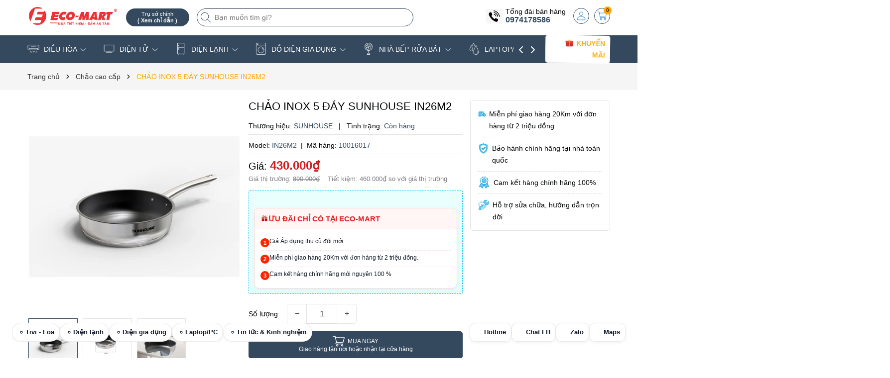

--- FILE ---
content_type: text/html; charset=utf-8
request_url: https://eco-mart.vn/chao-inox-5-day-sunhouse-in26m2
body_size: 89821
content:
<!DOCTYPE html>
<html lang="vi">
	<head>
		<meta charset="UTF-8" />
		<meta name="theme-color" content="#34495e" />
		<link rel="canonical" href="https://eco-mart.vn/chao-inox-5-day-sunhouse-in26m2"/>
		<meta name='revisit-after' content='2 days' />
		<meta name="viewport" content="width=device-width, minimum-scale=1.0, maximum-scale=1.0, user-scalable=no">	
		<meta name="robots" content="noodp,index,follow" />
		<meta name="description" content="ĐẶC ĐIỂM NỔI BẬT Đáy 5 lớp truyền nhiệt tốt – tỏa nhiệt đều Chống dính Whitford (USA) an toàn tuyệt đối Tay cầm inox sáng bóng – thiết kết rỗng hạn chế nóng Đáy từ dùng được trên mọi loại bếp Là thương hiệu hàng đầu trong ngành gia dụng nhà bếp, SUNHOUSE luôn cung cấp cho người tiêu dùng đa dạng lựa chọn với danh mục s">
		<title>CHẢO INOX 5 ĐÁY SUNHOUSE IN26M2		</title>
		<meta name="keywords" content="CHẢO INOX 5 ĐÁY SUNHOUSE IN26M2, Chảo cao cấp, tradein_Trả góp 0%, IN26M2, Siêu thị Điện máy Eco-Mart, eco-mart.vn"/>		
		
	<meta property="og:type" content="product">
	<meta property="og:title" content="CHẢO INOX 5 ĐÁY SUNHOUSE IN26M2">
	
		<meta property="og:image" content="https://bizweb.dktcdn.net/thumb/grande/100/386/618/products/1-538.jpg?v=1632318731667">
		<meta property="og:image:secure_url" content="https://bizweb.dktcdn.net/thumb/grande/100/386/618/products/1-538.jpg?v=1632318731667">
	
		<meta property="og:image" content="https://bizweb.dktcdn.net/thumb/grande/100/386/618/products/2-442.jpg?v=1632318732050">
		<meta property="og:image:secure_url" content="https://bizweb.dktcdn.net/thumb/grande/100/386/618/products/2-442.jpg?v=1632318732050">
	
		<meta property="og:image" content="https://bizweb.dktcdn.net/thumb/grande/100/386/618/products/4-419.jpg?v=1632318732760">
		<meta property="og:image:secure_url" content="https://bizweb.dktcdn.net/thumb/grande/100/386/618/products/4-419.jpg?v=1632318732760">
	
	<meta property="og:price:amount" content="430.000">
	<meta property="og:price:currency" content="VND">

<meta property="og:description" content="ĐẶC ĐIỂM NỔI BẬT Đáy 5 lớp truyền nhiệt tốt – tỏa nhiệt đều Chống dính Whitford (USA) an toàn tuyệt đối Tay cầm inox sáng bóng – thiết kết rỗng hạn chế nóng Đáy từ dùng được trên mọi loại bếp Là thương hiệu hàng đầu trong ngành gia dụng nhà bếp, SUNHOUSE luôn cung cấp cho người tiêu dùng đa dạng lựa chọn với danh mục s">
<meta property="og:url" content="https://eco-mart.vn/chao-inox-5-day-sunhouse-in26m2">
<meta property="og:site_name" content="Siêu thị Điện máy Eco-Mart">	
		<link rel="icon" href="//bizweb.dktcdn.net/100/386/618/themes/945811/assets/favicon.png?1768484271363" type="image/x-icon" />
		<link rel="preload" as="script" href="//bizweb.dktcdn.net/100/386/618/themes/945811/assets/jquery.js?1768484271363" />
		<script src="//bizweb.dktcdn.net/100/386/618/themes/945811/assets/jquery.js?1768484271363" type="text/javascript"></script>
		<link rel="preload" as="script" href="//bizweb.dktcdn.net/100/386/618/themes/945811/assets/swiper.js?1768484271363" />
		<script src="//bizweb.dktcdn.net/100/386/618/themes/945811/assets/swiper.js?1768484271363" type="text/javascript"></script>
		<link rel="preload" as="script" href="//bizweb.dktcdn.net/100/386/618/themes/945811/assets/lazy.js?1768484271363" />
		<script src="//bizweb.dktcdn.net/100/386/618/themes/945811/assets/lazy.js?1768484271363" type="text/javascript"></script>
		<script>
!function(t){"function"==typeof define&&define.amd?define(["jquery"],t):t("object"==typeof exports?require("jquery"):jQuery)}(function(t){function s(s){var e=!1;return t('[data-notify="container"]').each(function(i,n){var a=t(n),o=a.find('[data-notify="title"]').text().trim(),r=a.find('[data-notify="message"]').html().trim(),l=o===t("<div>"+s.settings.content.title+"</div>").html().trim(),d=r===t("<div>"+s.settings.content.message+"</div>").html().trim(),g=a.hasClass("alert-"+s.settings.type);return l&&d&&g&&(e=!0),!e}),e}function e(e,n,a){var o={content:{message:"object"==typeof n?n.message:n,title:n.title?n.title:"",icon:n.icon?n.icon:"",url:n.url?n.url:"#",target:n.target?n.target:"-"}};a=t.extend(!0,{},o,a),this.settings=t.extend(!0,{},i,a),this._defaults=i,"-"===this.settings.content.target&&(this.settings.content.target=this.settings.url_target),this.animations={start:"webkitAnimationStart oanimationstart MSAnimationStart animationstart",end:"webkitAnimationEnd oanimationend MSAnimationEnd animationend"},"number"==typeof this.settings.offset&&(this.settings.offset={x:this.settings.offset,y:this.settings.offset}),(this.settings.allow_duplicates||!this.settings.allow_duplicates&&!s(this))&&this.init()}var i={element:"body",position:null,type:"info",allow_dismiss:!0,allow_duplicates:!0,newest_on_top:!1,showProgressbar:!1,placement:{from:"top",align:"right"},offset:20,spacing:10,z_index:1031,delay:5e3,timer:1e3,url_target:"_blank",mouse_over:null,animate:{enter:"animated fadeInDown",exit:"animated fadeOutUp"},onShow:null,onShown:null,onClose:null,onClosed:null,icon_type:"class",template:'<div data-notify="container" class="col-xs-11 col-sm-4 alert alert-{0}" role="alert"><button type="button" aria-hidden="true" class="close" data-notify="dismiss">&times;</button><span data-notify="icon"></span> <span data-notify="title">{1}</span> <span data-notify="message">{2}</span><div class="progress" data-notify="progressbar"><div class="progress-bar progress-bar-{0}" role="progressbar" aria-valuenow="0" aria-valuemin="0" aria-valuemax="100" style="width: 0%;"></div></div><a href="{3}" target="{4}" data-notify="url"></a></div>'};String.format=function(){for(var t=arguments[0],s=1;s<arguments.length;s++)t=t.replace(RegExp("\\{"+(s-1)+"\\}","gm"),arguments[s]);return t},t.extend(e.prototype,{init:function(){var t=this;this.buildNotify(),this.settings.content.icon&&this.setIcon(),"#"!=this.settings.content.url&&this.styleURL(),this.styleDismiss(),this.placement(),this.bind(),this.notify={$ele:this.$ele,update:function(s,e){var i={};"string"==typeof s?i[s]=e:i=s;for(var n in i)switch(n){case"type":this.$ele.removeClass("alert-"+t.settings.type),this.$ele.find('[data-notify="progressbar"] > .progress-bar').removeClass("progress-bar-"+t.settings.type),t.settings.type=i[n],this.$ele.addClass("alert-"+i[n]).find('[data-notify="progressbar"] > .progress-bar').addClass("progress-bar-"+i[n]);break;case"icon":var a=this.$ele.find('[data-notify="icon"]');"class"===t.settings.icon_type.toLowerCase()?a.removeClass(t.settings.content.icon).addClass(i[n]):(a.is("img")||a.find("img"),a.attr("src",i[n]));break;case"progress":var o=t.settings.delay-t.settings.delay*(i[n]/100);this.$ele.data("notify-delay",o),this.$ele.find('[data-notify="progressbar"] > div').attr("aria-valuenow",i[n]).css("width",i[n]+"%");break;case"url":this.$ele.find('[data-notify="url"]').attr("href",i[n]);break;case"target":this.$ele.find('[data-notify="url"]').attr("target",i[n]);break;default:this.$ele.find('[data-notify="'+n+'"]').html(i[n])}var r=this.$ele.outerHeight()+parseInt(t.settings.spacing)+parseInt(t.settings.offset.y);t.reposition(r)},close:function(){t.close()}}},buildNotify:function(){var s=this.settings.content;this.$ele=t(String.format(this.settings.template,this.settings.type,s.title,s.message,s.url,s.target)),this.$ele.attr("data-notify-position",this.settings.placement.from+"-"+this.settings.placement.align),this.settings.allow_dismiss||this.$ele.find('[data-notify="dismiss"]').css("display","none"),(this.settings.delay>0||this.settings.showProgressbar)&&this.settings.showProgressbar||this.$ele.find('[data-notify="progressbar"]').remove()},setIcon:function(){"class"===this.settings.icon_type.toLowerCase()?this.$ele.find('[data-notify="icon"]').addClass(this.settings.content.icon):this.$ele.find('[data-notify="icon"]').is("img")?this.$ele.find('[data-notify="icon"]').attr("src",this.settings.content.icon):this.$ele.find('[data-notify="icon"]').append('<img src="'+this.settings.content.icon+'" alt="Notify Icon" />')},styleDismiss:function(){this.$ele.find('[data-notify="dismiss"]').css({position:"absolute",right:"10px",top:"5px",zIndex:this.settings.z_index+2})},styleURL:function(){this.$ele.find('[data-notify="url"]').css({backgroundImage:"url([data-uri])",height:"100%",left:0,position:"absolute",top:0,width:"100%",zIndex:this.settings.z_index+1})},placement:function(){var s=this,e=this.settings.offset.y,i={display:"inline-block",margin:"0px auto",position:this.settings.position?this.settings.position:"body"===this.settings.element?"fixed":"absolute",transition:"all .5s ease-in-out",zIndex:this.settings.z_index},n=!1,a=this.settings;switch(t('[data-notify-position="'+this.settings.placement.from+"-"+this.settings.placement.align+'"]:not([data-closing="true"])').each(function(){e=Math.max(e,parseInt(t(this).css(a.placement.from))+parseInt(t(this).outerHeight())+parseInt(a.spacing))}),this.settings.newest_on_top===!0&&(e=this.settings.offset.y),i[this.settings.placement.from]=e+"px",this.settings.placement.align){case"left":case"right":i[this.settings.placement.align]=this.settings.offset.x+"px";break;case"center":i.left=0,i.right=0}this.$ele.css(i).addClass(this.settings.animate.enter),t.each(["webkit-","moz-","o-","ms-",""],function(t,e){s.$ele[0].style[e+"AnimationIterationCount"]=1}),t(this.settings.element).append(this.$ele),this.settings.newest_on_top===!0&&(e=parseInt(e)+parseInt(this.settings.spacing)+this.$ele.outerHeight(),this.reposition(e)),t.isFunction(s.settings.onShow)&&s.settings.onShow.call(this.$ele),this.$ele.one(this.animations.start,function(){n=!0}).one(this.animations.end,function(){t.isFunction(s.settings.onShown)&&s.settings.onShown.call(this)}),setTimeout(function(){n||t.isFunction(s.settings.onShown)&&s.settings.onShown.call(this)},600)},bind:function(){var s=this;if(this.$ele.find('[data-notify="dismiss"]').on("click",function(){s.close()}),this.$ele.mouseover(function(){t(this).data("data-hover","true")}).mouseout(function(){t(this).data("data-hover","false")}),this.$ele.data("data-hover","false"),this.settings.delay>0){s.$ele.data("notify-delay",s.settings.delay);var e=setInterval(function(){var t=parseInt(s.$ele.data("notify-delay"))-s.settings.timer;if("false"===s.$ele.data("data-hover")&&"pause"===s.settings.mouse_over||"pause"!=s.settings.mouse_over){var i=(s.settings.delay-t)/s.settings.delay*100;s.$ele.data("notify-delay",t),s.$ele.find('[data-notify="progressbar"] > div').attr("aria-valuenow",i).css("width",i+"%")}t>-s.settings.timer||(clearInterval(e),s.close())},s.settings.timer)}},close:function(){var s=this,e=parseInt(this.$ele.css(this.settings.placement.from)),i=!1;this.$ele.data("closing","true").addClass(this.settings.animate.exit),s.reposition(e),t.isFunction(s.settings.onClose)&&s.settings.onClose.call(this.$ele),this.$ele.one(this.animations.start,function(){i=!0}).one(this.animations.end,function(){t(this).remove(),t.isFunction(s.settings.onClosed)&&s.settings.onClosed.call(this)}),setTimeout(function(){i||(s.$ele.remove(),s.settings.onClosed&&s.settings.onClosed(s.$ele))},600)},reposition:function(s){var e=this,i='[data-notify-position="'+this.settings.placement.from+"-"+this.settings.placement.align+'"]:not([data-closing="true"])',n=this.$ele.nextAll(i);this.settings.newest_on_top===!0&&(n=this.$ele.prevAll(i)),n.each(function(){t(this).css(e.settings.placement.from,s),s=parseInt(s)+parseInt(e.settings.spacing)+t(this).outerHeight()})}}),t.notify=function(t,s){var i=new e(this,t,s);return i.notify},t.notifyDefaults=function(s){return i=t.extend(!0,{},i,s)},t.notifyClose=function(s){void 0===s||"all"===s?t("[data-notify]").find('[data-notify="dismiss"]').trigger("click"):t('[data-notify-position="'+s+'"]').find('[data-notify="dismiss"]').trigger("click")}});
</script>
		<style>
	:root {
		--mainColor: #34495e;
		--subColor: #ffa500;
		--textColor: #000304;
		--topHeader:#ffffff;
		--bgCount:#f8ff05;
		--textCount:#000000;
		--gutter:30px;
	}	
</style>
<link rel="preload" as='style' type="text/css" href="//bizweb.dktcdn.net/100/386/618/themes/945811/assets/main.scss.css?1768484271363">


<link rel="preload" as='style'  type="text/css" href="//bizweb.dktcdn.net/100/386/618/themes/945811/assets/bootstrap-4-3-min.css?1768484271363">
<link rel="preload" as='style'  type="text/css" href="//bizweb.dktcdn.net/100/386/618/themes/945811/assets/quickviews_popup_cart.scss.css?1768484271363">
<link rel="stylesheet" href="//bizweb.dktcdn.net/100/386/618/themes/945811/assets/bootstrap-4-3-min.css?1768484271363">
<link href="//bizweb.dktcdn.net/100/386/618/themes/945811/assets/main.scss.css?1768484271363" rel="stylesheet" type="text/css" media="all" />	
<link href="//bizweb.dktcdn.net/100/386/618/themes/945811/assets/breadcrumb_style.scss.css?1768484271363" rel="stylesheet" type="text/css" media="all" />




<link href="//bizweb.dktcdn.net/100/386/618/themes/945811/assets/style_page.scss.css?1768484271363" rel="stylesheet" type="text/css" media="all" />



<link href="//bizweb.dktcdn.net/100/386/618/themes/945811/assets/product_style.scss.css?1768484271363" rel="stylesheet" type="text/css" media="all" />





<link href="//bizweb.dktcdn.net/100/386/618/themes/945811/assets/quickviews_popup_cart.scss.css?1768484271363" rel="stylesheet" type="text/css" media="all" />
		<script>
	var Bizweb = Bizweb || {};
	Bizweb.store = 'ecomartvn.mysapo.net';
	Bizweb.id = 386618;
	Bizweb.theme = {"id":945811,"name":"Bean Điện Máy","role":"main"};
	Bizweb.template = 'product';
	if(!Bizweb.fbEventId)  Bizweb.fbEventId = 'xxxxxxxx-xxxx-4xxx-yxxx-xxxxxxxxxxxx'.replace(/[xy]/g, function (c) {
	var r = Math.random() * 16 | 0, v = c == 'x' ? r : (r & 0x3 | 0x8);
				return v.toString(16);
			});		
</script>
<script>
	(function () {
		function asyncLoad() {
			var urls = ["https://google-shopping-v2.sapoapps.vn/api/conversion-tracker/global-tag/319?store=ecomartvn.mysapo.net","https://google-shopping-v2.sapoapps.vn/api/conversion-tracker/event-tag/319?store=ecomartvn.mysapo.net","//newproductreviews.sapoapps.vn/assets/js/productreviews.min.js?store=ecomartvn.mysapo.net","//static.zotabox.com/c/e/ceac504c4b7a1ce949b46a2e44b9da53/widgets.js?store=ecomartvn.mysapo.net","//static.zotabox.com/c/e/ceac504c4b7a1ce949b46a2e44b9da53/widgets.js?store=ecomartvn.mysapo.net","//static.zotabox.com/c/e/ceac504c4b7a1ce949b46a2e44b9da53/widgets.js?store=ecomartvn.mysapo.net","//static.zotabox.com/c/e/ceac504c4b7a1ce949b46a2e44b9da53/widgets.js?store=ecomartvn.mysapo.net","//static.zotabox.com/c/e/ceac504c4b7a1ce949b46a2e44b9da53/widgets.js?store=ecomartvn.mysapo.net"];
			for (var i = 0; i < urls.length; i++) {
				var s = document.createElement('script');
				s.type = 'text/javascript';
				s.async = true;
				s.src = urls[i];
				var x = document.getElementsByTagName('script')[0];
				x.parentNode.insertBefore(s, x);
			}
		};
		window.attachEvent ? window.attachEvent('onload', asyncLoad) : window.addEventListener('load', asyncLoad, false);
	})();
</script>


<script>
	window.BizwebAnalytics = window.BizwebAnalytics || {};
	window.BizwebAnalytics.meta = window.BizwebAnalytics.meta || {};
	window.BizwebAnalytics.meta.currency = 'VND';
	window.BizwebAnalytics.tracking_url = '/s';

	var meta = {};
	
	meta.product = {"id": 23059800, "vendor": "SUNHOUSE", "name": "CHẢO INOX 5 ĐÁY SUNHOUSE IN26M2",
	"type": "Chảo Chống Dính", "price": 430000 };
	
	
	for (var attr in meta) {
	window.BizwebAnalytics.meta[attr] = meta[attr];
	}
</script>

	
		<script src="/dist/js/stats.min.js?v=96f2ff2"></script>
	



<!-- Google tag (gtag.js) -->
<script async src="https://www.googletagmanager.com/gtag/js?id=G-BV2498BZP6"></script>
<script>
  window.dataLayer = window.dataLayer || [];
  function gtag(){dataLayer.push(arguments);}
  gtag('js', new Date());

  gtag('config', 'G-BV2498BZP6');
</script>
<script>

	window.enabled_enhanced_ecommerce = false;

</script>

<script>

	try {
		gtag('event', 'view_item', {
			items: [
				{
					id: 23059800,
					name: "CHẢO INOX 5 ĐÁY SUNHOUSE IN26M2",
					brand: "SUNHOUSE",
					category: "Chảo Chống Dính",
					variant: "Default Title",
					price: '430000'
				}
			]
		});
	} catch(e) { console.error('ga script error', e);}

</script>






<script>
	var eventsListenerScript = document.createElement('script');
	eventsListenerScript.async = true;
	
	eventsListenerScript.src = "/dist/js/store_events_listener.min.js?v=1b795e9";
	
	document.getElementsByTagName('head')[0].appendChild(eventsListenerScript);
</script>






		
		<script>var ProductReviewsAppUtil=ProductReviewsAppUtil || {};ProductReviewsAppUtil.store={name: 'Siêu thị Điện máy Eco-Mart'};</script>
		
<script type="application/ld+json">
        {
        "@context": "http://schema.org",
        "@type": "BreadcrumbList",
        "itemListElement": 
        [
            {
                "@type": "ListItem",
                "position": 1,
                "item": 
                {
                  "@id": "https://eco-mart.vn",
                  "name": "Trang chủ"
                }
            },
      
            {
                "@type": "ListItem",
                "position": 2,
                "item": 
                {
                  "@id": "https://eco-mart.vn/chao-inox-5-day-sunhouse-in26m2",
                  "name": "CHẢO INOX 5 ĐÁY SUNHOUSE IN26M2"
                }
            }
      
        
      
      
      
      
    
        ]
        }
</script>

<script type="application/ld+json">
{
	"@context" : "http://schema.org",
  	"@type" : "Organization",
  	"legalName" : "Siêu thị Điện máy Eco-Mart",
  	"url" : "https://eco-mart.vn",
  	"contactPoint":[{
    	"@type" : "ContactPoint",
    	"telephone" : "+84 02439656356",
    	"contactType" : "customer service"
  	}],
  	"logo":"//bizweb.dktcdn.net/100/386/618/themes/945811/assets/logo.png?1768484271363",
  	"sameAs":[
  	"#",
    "#"
	]
}
</script>
<script type="application/ld+json">
{
  "@context" : "http://schema.org",
  "@type" : "WebSite", 
  "name" : "Siêu thị Điện máy Eco-Mart",
  "url" : "https://eco-mart.vn",
  "potentialAction":{
    	"@type" : "SearchAction",
    	"target" : "https://eco-mart.vn/search?query={search_term}",
    	"query-input" : "required name=search_term"
  	}                     
}
</script>
		<script>
			$(document).ready(function ($) {
				awe_lazyloadImage();
			});
			function awe_lazyloadImage() {
				var ll = new LazyLoad({
					elements_selector: ".lazyload",
					load_delay: 100,
					threshold: 0
				});
			} window.awe_lazyloadImage=awe_lazyloadImage;
		</script>
	<link href="//bizweb.dktcdn.net/100/386/618/themes/945811/assets/cf-stylesheet.css?1768484271363" rel="stylesheet" type="text/css" media="all" />
		
		<meta name="google-site-verification" content="cbVNObiWoLUHorj5Njyh_YEo0LD1gnuchaayrlB5ST0" />
<meta name="google-site-verification" content="cbVNObiWoLUHorj5Njyh_YEo0LD1gnuchaayrlB5ST0" />
	<!-- Google Tag Manager -->
<script>(function(w,d,s,l,i){w[l]=w[l]||[];w[l].push({'gtm.start':
new Date().getTime(),event:'gtm.js'});var f=d.getElementsByTagName(s)[0],
j=d.createElement(s),dl=l!='dataLayer'?'&l='+l:'';j.async=true;j.src=
'https://www.googletagmanager.com/gtm.js?id='+i+dl;f.parentNode.insertBefore(j,f);
})(window,document,'script','dataLayer','GTM-WQ84D4TR');</script>
<!-- End Google Tag Manager -->	
</head>
	<body>
		<div class="opacity_menu"></div>
		<div class="header-site">
	<div class="top-header">
		<div class="container">
			<div class="row">
				<div class="col-xl-2 col-lg-2 col-md-12 col-sm-12 col-xs-12 col-12 header-logo">
					<a href="/" class="logo-wrapper" title="Siêu thị Điện máy Eco-Mart"><img class="lazyload" width="500" height="200" src="[data-uri]" data-src="//bizweb.dktcdn.net/100/386/618/themes/945811/assets/logo.png?1768484271363" alt="Siêu thị Điện máy Eco-Mart"/></a>
				</div>
				<div class="col-xl-6 col-lg-6 col-md-12 col-sm-12 col-xs-12 col-12">
					<button class="menu-icon" aria-label="Menu" id="btn-menu-mobile" title="Menu">
						<svg width="24" height="24" viewBox="0 0 24 24" fill="none" xmlns="http://www.w3.org/2000/svg"> <line y1="4.5" x2="24" y2="4.5" stroke="#fff"></line> <line y1="11.5" x2="24" y2="11.5" stroke="#fff"></line> <line y1="19.5" x2="24" y2="19.5" stroke="#fff"></line> </svg>
					</button>
					<div class="list-top-item header_tim_kiem">
						<div class="maps-header">
							<a href="/he-thong-dien-may-eco-mart" title="Trụ sở chính ">
								<small>Trụ sở chính 
									<b class="d-block">( Xem chỉ dẫn )</b>
								</small>
							</a>
						</div>
						<form action="/search" method="get" class="header-search-form input-group search-bar" role="search">
							<div class="box-search">
								<input type="text" name="query" required class="input-group-field auto-search search-auto form-control" placeholder="Bạn muốn tìm gì?" autocomplete="off">
								<input type="hidden" name="type" value="product">
								<button type="submit" class="btn icon-fallback-text" aria-label="Tìm kiếm" title="Tìm kiếm">
									<svg width="20" height="20" viewBox="0 0 20 20" fill="none" xmlns="http://www.w3.org/2000/svg"> <path d="M14.1404 13.4673L19.852 19.1789C20.3008 19.6276 19.6276 20.3008 19.1789 19.852L13.4673 14.1404C12.0381 15.4114 10.1552 16.1835 8.09176 16.1835C3.6225 16.1835 0 12.5613 0 8.09176C0 3.6225 3.62219 0 8.09176 0C12.561 0 16.1835 3.62219 16.1835 8.09176C16.1835 10.1551 15.4115 12.038 14.1404 13.4673ZM0.951972 8.09176C0.951972 12.0356 4.14824 15.2316 8.09176 15.2316C12.0356 15.2316 15.2316 12.0353 15.2316 8.09176C15.2316 4.14797 12.0353 0.951972 8.09176 0.951972C4.14797 0.951972 0.951972 4.14824 0.951972 8.09176Z" fill="#222"></path> </svg>
								</button>
							</div>
							<div class="search-suggest">
							<div class="list-search"></div>
							</div>
						</form>
					</div>
				</div>
				<div class="col-xl-4 col-lg-4 box-right">
					<div class="box-icon-right">
						<div class="box-phone">
							<div class="icon_phone">
								<img src="//bizweb.dktcdn.net/100/386/618/themes/945811/assets/hea_phone.png?1768484271363" alt="Tổng đài bán hàng"/>
							</div>
							<div class="content_phone">
								<span>Tổng đài bán hàng</span>
								<a title="0974178586 " href="tel:0974178586">0974178586 </a>
							</div>
						</div>
						
						<a href="/account" title="Tài khoản" class="header-acc">
							<img width="24" height="24" src="//bizweb.dktcdn.net/100/386/618/themes/945811/assets/account.png?1768484271363" alt="Tài khoản"/>
						</a>
						<div class="header-action_cart">
							<a href="/cart" class="cart-header" title="Giỏ hàng">
								<img src="//bizweb.dktcdn.net/100/386/618/themes/945811/assets/icon-cart.png?1768484271363" alt="Giỏ hàng"/>
								<span class="count_item count_item_pr"></span>
							</a>
							<div class="top-cart-content">		
								<div class="CartHeaderContainer">
								</div>
							</div>
						</div>
					</div>
				</div>
			</div>
		</div>
	</div>
	<header class="header">
				<!-- Google Tag Manager -->
<script>(function(w,d,s,l,i){w[l]=w[l]||[];w[l].push({'gtm.start':
new Date().getTime(),event:'gtm.js'});var f=d.getElementsByTagName(s)[0],
j=d.createElement(s),dl=l!='dataLayer'?'&l='+l:'';j.async=true;j.src=
'https://www.googletagmanager.com/gtm.js?id='+i+dl;f.parentNode.insertBefore(j,f);
})(window,document,'script','dataLayer','GTM-WQ84D4TR');</script>
<!-- End Google Tag Manager -->
		
		<div class="container">
			<div class="box-catelory">
				<div class="row align-items-center">
					<div class="col-lg-10 header-mid">
						<div class="navigation-horizontal">
							<nav class="header-nav">
								<ul id="nav" class="nav">
	
	
	
	
	<li class="nav-item has-childs has-mega">
		<a href="/dieu-hoa" class="nav-link" title="ĐIỀU HÒA">
			<i class="mask_icon" style="-webkit-mask-image: url('//bizweb.dktcdn.net/100/386/618/themes/945811/assets/icon_megamenu_1.png?1768484271363')"></i>
			ĐIỀU HÒA 
			<img width="32" height="32" src="//bizweb.dktcdn.net/100/386/618/themes/945811/assets/down-arrow.png?1768484271363" alt="icon"/></a>
		<i class="open_mnu down_icon"></i>
		
		



<div class="mega-content">
	<div class="row">
		<div class="mega-menu-list col-lg-9">
			<ul class="level0">
				
				
				<li class="level1 parent item fix-navs">
					<a class="hmega" href="/dieu-hoa" title="Điều hòa Treo Tường">Điều hòa Treo Tường</a>
					<ul class="level1">
						
						<li class="level2">
							<a href="/dieu-hoa-panasonic" title="Panasonic">Panasonic</a>
						</li>
						
						<li class="level2">
							<a href="/dieu-hoa-daikin" title="Daikin">Daikin</a>
						</li>
						
						<li class="level2">
							<a href="/dieu-hoa-gree" title="Gree">Gree</a>
						</li>
						
						<li class="level2">
							<a href="/dieu-hoa-casper" title="Casper">Casper</a>
						</li>
						
						<li class="level2">
							<a href="/dieu-hoa-funiki" title="Funiki">Funiki</a>
						</li>
						
						<li class="level2">
							<a href="/dieu-hoa-lg" title="LG">LG</a>
						</li>
						
						<li class="level2">
							<a href="/dieu-hoa-midea" title="Midea">Midea</a>
						</li>
						
						<li class="level2">
							<a href="/dieu-hoa-mitshubishi" title="Mitshubishi">Mitshubishi</a>
						</li>
						
						<li class="level2">
							<a href="/dieu-hoa-samsung-hitachi-toshiba-aqua" title="Samsung,Toshiba,Hitachi,Aqua">Samsung,Toshiba,Hitachi,Aqua</a>
						</li>
						
					</ul>
				</li>
				
				
				
				<li class="level1 item">
					<a class="hmega" href="/dieu-hoa-tu-dung-am-tran" title="Điều hòa Tủ Đứng">Điều hòa Tủ Đứng</a>
				</li>
				
				
				
				<li class="level1 item">
					<a class="hmega" href="/dieu-hoa-noi-ong-gio" title="Điều hòa nối ống gió">Điều hòa nối ống gió</a>
				</li>
				
				
				
				<li class="level1 item">
					<a class="hmega" href="/dieu-hoa-am-tran-cassette" title="Điều hòa Âm trần Cassette">Điều hòa Âm trần Cassette</a>
				</li>
				
				
				
				<li class="level1 item">
					<a class="hmega" href="/dieu-hoa-multi" title="Điều hòa Multi">Điều hòa Multi</a>
				</li>
				
				
			</ul>	
		</div>
		
		<div class="col-lg-3 mega-banner">
			<a href="https://eco-mart.vn/dieu-hoa" title="dieu-hoa" class="banner-effect">
				<img width="451" height="500" src="[data-uri]" data-src="//bizweb.dktcdn.net/100/386/618/themes/945811/assets/mega-1-image-2.jpg?1768484271363" alt="dieu-hoa" class="lazyload img-responsive mx-auto d-block" />
			</a>
		</div>
		
	</div>
</div>
		<ul class="dropdown-menu mega-drop">
			
			<li class="dropdown-submenu nav-item-lv2 has-childs2">
				<a class="nav-link" href="/dieu-hoa" title="Điều hòa Treo Tường">Điều hòa Treo Tường 
					<img width="32" height="32" src="//bizweb.dktcdn.net/100/386/618/themes/945811/assets/down-arrow.png?1768484271363" alt="icon"/></a>
				<i class="open_mnu down_icon"></i>
				<ul class="dropdown-menu">
					<li class="nav-item-lv3">
						<a class="nav-link" href="/dieu-hoa-panasonic" title="Panasonic">Panasonic</a>
					</li><li class="nav-item-lv3">
						<a class="nav-link" href="/dieu-hoa-daikin" title="Daikin">Daikin</a>
					</li><li class="nav-item-lv3">
						<a class="nav-link" href="/dieu-hoa-gree" title="Gree">Gree</a>
					</li><li class="nav-item-lv3">
						<a class="nav-link" href="/dieu-hoa-casper" title="Casper">Casper</a>
					</li><li class="nav-item-lv3">
						<a class="nav-link" href="/dieu-hoa-funiki" title="Funiki">Funiki</a>
					</li><li class="nav-item-lv3">
						<a class="nav-link" href="/dieu-hoa-lg" title="LG">LG</a>
					</li><li class="nav-item-lv3">
						<a class="nav-link" href="/dieu-hoa-midea" title="Midea">Midea</a>
					</li><li class="nav-item-lv3">
						<a class="nav-link" href="/dieu-hoa-mitshubishi" title="Mitshubishi">Mitshubishi</a>
					</li><li class="nav-item-lv3">
						<a class="nav-link" href="/dieu-hoa-samsung-hitachi-toshiba-aqua" title="Samsung,Toshiba,Hitachi,Aqua">Samsung,Toshiba,Hitachi,Aqua</a>
					</li>
				</ul>
			</li>
			
			<li class="nav-item-lv2">
				<a class="nav-link" href="/dieu-hoa-tu-dung-am-tran" title="Điều hòa Tủ Đứng">Điều hòa Tủ Đứng</a>
			</li>
			
			<li class="nav-item-lv2">
				<a class="nav-link" href="/dieu-hoa-noi-ong-gio" title="Điều hòa nối ống gió">Điều hòa nối ống gió</a>
			</li>
			
			<li class="nav-item-lv2">
				<a class="nav-link" href="/dieu-hoa-am-tran-cassette" title="Điều hòa Âm trần Cassette">Điều hòa Âm trần Cassette</a>
			</li>
			
			<li class="nav-item-lv2">
				<a class="nav-link" href="/dieu-hoa-multi" title="Điều hòa Multi">Điều hòa Multi</a>
			</li>
		</ul>
	</li>
	
	
	<li class="nav-item has-childs has-mega">
		<a href="/tivi" class="nav-link" title="ĐIỆN TỬ">
			<i class="mask_icon" style="-webkit-mask-image: url('//bizweb.dktcdn.net/100/386/618/themes/945811/assets/icon_megamenu_2.png?1768484271363')"></i>
			ĐIỆN TỬ 
			<img width="32" height="32" src="//bizweb.dktcdn.net/100/386/618/themes/945811/assets/down-arrow.png?1768484271363" alt="icon"/></a>
		<i class="open_mnu down_icon"></i>
		
		



<div class="mega-content">
	<div class="row">
		<div class="mega-menu-list col-lg-9">
			<ul class="level0">
				
				
				<li class="level1 parent item fix-navs">
					<a class="hmega" href="/tivi" title="Tivi LED">Tivi LED</a>
					<ul class="level1">
						
						<li class="level2">
							<a href="/tivi-sony" title="Tivi Sony">Tivi Sony</a>
						</li>
						
						<li class="level2">
							<a href="/tivi-samsung" title="Tivi Samsung">Tivi Samsung</a>
						</li>
						
						<li class="level2">
							<a href="/tivi-panasonic" title="Tivi Panasonic">Tivi Panasonic</a>
						</li>
						
						<li class="level2">
							<a href="/tivi-lg" title="Tivi LG">Tivi LG</a>
						</li>
						
						<li class="level2">
							<a href="/tivi-tcl" title="Tivi TCL">Tivi TCL</a>
						</li>
						
						<li class="level2">
							<a href="/tivi-xiao-mi" title="Tivi Xiao Mi">Tivi Xiao Mi</a>
						</li>
						
					</ul>
				</li>
				
				
				
				<li class="level1 parent item fix-navs">
					<a class="hmega" href="/dau-ky-thuat-so" title="Tính năng TV">Tính năng TV</a>
					<ul class="level1">
						
						<li class="level2">
							<a href="/tv-dieu-khien-giong-noi-ranh-tay" title="Điều khiển giọng nói rảnh tay">Điều khiển giọng nói rảnh tay</a>
						</li>
						
						<li class="level2">
							<a href="/tan-so-quet-120hz-144hz" title="Tần số quét 120HZ - 144HZ">Tần số quét 120HZ - 144HZ</a>
						</li>
						
						<li class="level2">
							<a href="/tivi-mini-led-neo-qled" title="Tivi Mini LED - Neo QLED">Tivi Mini LED - Neo QLED</a>
						</li>
						
						<li class="level2">
							<a href="/tro-ly-ao-google-assistant" title="Trợ lý ảo Google Assistant">Trợ lý ảo Google Assistant</a>
						</li>
						
						<li class="level2">
							<a href="/tivi-85-inch-98-inch" title="Tivi 85 inch - 98 inch">Tivi 85 inch - 98 inch</a>
						</li>
						
						<li class="level2">
							<a href="/tivi-75-inch-65-inch" title="Tivi 65 inch - 75 inch">Tivi 65 inch - 75 inch</a>
						</li>
						
						<li class="level2">
							<a href="/tivi-55-inch-50-inch" title="Tivi 50 inch - 55 inch">Tivi 50 inch - 55 inch</a>
						</li>
						
					</ul>
				</li>
				
				
				
				<li class="level1 parent item fix-navs">
					<a class="hmega" href="/dan-am-thanh" title="Dàn Loa Soundbar">Dàn Loa Soundbar</a>
					<ul class="level1">
						
						<li class="level2">
							<a href="/loa-soundbar" title="Loa Soundbar Samsung">Loa Soundbar Samsung</a>
						</li>
						
						<li class="level2">
							<a href="/loa-soundbar" title="Loa Soundbar Sony">Loa Soundbar Sony</a>
						</li>
						
					</ul>
				</li>
				
				
				
				<li class="level1 item">
					<a class="hmega" href="/loa-karaoke" title="Loa Karaoke">Loa Karaoke</a>
				</li>
				
				
				
				<li class="level1 item">
					<a class="hmega" href="/micro-karaoke" title="Micro karaoke">Micro karaoke</a>
				</li>
				
				
				
				<li class="level1 item">
					<a class="hmega" href="/am-ly-karaoke" title="Amply Karaoke">Amply Karaoke</a>
				</li>
				
				
			</ul>	
		</div>
		
		<div class="col-lg-3 mega-banner">
			<a href="https://eco-mart.vn/tu-lanh" title="tu-lanh" class="banner-effect">
				<img width="451" height="500" src="[data-uri]" data-src="//bizweb.dktcdn.net/100/386/618/themes/945811/assets/mega-2-image-2.jpg?1768484271363" alt="tu-lanh" class="lazyload img-responsive mx-auto d-block" />
			</a>
		</div>
		
	</div>
</div>
		<ul class="dropdown-menu mega-drop">
			
			<li class="dropdown-submenu nav-item-lv2 has-childs2">
				<a class="nav-link" href="/tivi" title="Tivi LED">Tivi LED 
					<img width="32" height="32" src="//bizweb.dktcdn.net/100/386/618/themes/945811/assets/down-arrow.png?1768484271363" alt="icon"/></a>
				<i class="open_mnu down_icon"></i>
				<ul class="dropdown-menu">
					<li class="nav-item-lv3">
						<a class="nav-link" href="/tivi-sony" title="Tivi Sony">Tivi Sony</a>
					</li><li class="nav-item-lv3">
						<a class="nav-link" href="/tivi-samsung" title="Tivi Samsung">Tivi Samsung</a>
					</li><li class="nav-item-lv3">
						<a class="nav-link" href="/tivi-panasonic" title="Tivi Panasonic">Tivi Panasonic</a>
					</li><li class="nav-item-lv3">
						<a class="nav-link" href="/tivi-lg" title="Tivi LG">Tivi LG</a>
					</li><li class="nav-item-lv3">
						<a class="nav-link" href="/tivi-tcl" title="Tivi TCL">Tivi TCL</a>
					</li><li class="nav-item-lv3">
						<a class="nav-link" href="/tivi-xiao-mi" title="Tivi Xiao Mi">Tivi Xiao Mi</a>
					</li>
				</ul>
			</li>
			<li class="dropdown-submenu nav-item-lv2 has-childs2">
				<a class="nav-link" href="/dau-ky-thuat-so" title="Tính năng TV">Tính năng TV 
					<img width="32" height="32" src="//bizweb.dktcdn.net/100/386/618/themes/945811/assets/down-arrow.png?1768484271363" alt="icon"/></a>
				<i class="open_mnu down_icon"></i>
				<ul class="dropdown-menu">
					<li class="nav-item-lv3">
						<a class="nav-link" href="/tv-dieu-khien-giong-noi-ranh-tay" title="Điều khiển giọng nói rảnh tay">Điều khiển giọng nói rảnh tay</a>
					</li><li class="nav-item-lv3">
						<a class="nav-link" href="/tan-so-quet-120hz-144hz" title="Tần số quét 120HZ - 144HZ">Tần số quét 120HZ - 144HZ</a>
					</li><li class="nav-item-lv3">
						<a class="nav-link" href="/tivi-mini-led-neo-qled" title="Tivi Mini LED - Neo QLED">Tivi Mini LED - Neo QLED</a>
					</li><li class="nav-item-lv3">
						<a class="nav-link" href="/tro-ly-ao-google-assistant" title="Trợ lý ảo Google Assistant">Trợ lý ảo Google Assistant</a>
					</li><li class="nav-item-lv3">
						<a class="nav-link" href="/tivi-85-inch-98-inch" title="Tivi 85 inch - 98 inch">Tivi 85 inch - 98 inch</a>
					</li><li class="nav-item-lv3">
						<a class="nav-link" href="/tivi-75-inch-65-inch" title="Tivi 65 inch - 75 inch">Tivi 65 inch - 75 inch</a>
					</li><li class="nav-item-lv3">
						<a class="nav-link" href="/tivi-55-inch-50-inch" title="Tivi 50 inch - 55 inch">Tivi 50 inch - 55 inch</a>
					</li>
				</ul>
			</li>
			<li class="dropdown-submenu nav-item-lv2 has-childs2">
				<a class="nav-link" href="/dan-am-thanh" title="Dàn Loa Soundbar">Dàn Loa Soundbar 
					<img width="32" height="32" src="//bizweb.dktcdn.net/100/386/618/themes/945811/assets/down-arrow.png?1768484271363" alt="icon"/></a>
				<i class="open_mnu down_icon"></i>
				<ul class="dropdown-menu">
					<li class="nav-item-lv3">
						<a class="nav-link" href="/loa-soundbar" title="Loa Soundbar Samsung">Loa Soundbar Samsung</a>
					</li><li class="nav-item-lv3">
						<a class="nav-link" href="/loa-soundbar" title="Loa Soundbar Sony">Loa Soundbar Sony</a>
					</li>
				</ul>
			</li>
			
			<li class="nav-item-lv2">
				<a class="nav-link" href="/loa-karaoke" title="Loa Karaoke">Loa Karaoke</a>
			</li>
			
			<li class="nav-item-lv2">
				<a class="nav-link" href="/micro-karaoke" title="Micro karaoke">Micro karaoke</a>
			</li>
			
			<li class="nav-item-lv2">
				<a class="nav-link" href="/am-ly-karaoke" title="Amply Karaoke">Amply Karaoke</a>
			</li>
		</ul>
	</li>
	
	
	<li class="nav-item has-childs has-mega">
		<a href="/tu-lanh" class="nav-link" title="ĐIỆN LẠNH">
			<i class="mask_icon" style="-webkit-mask-image: url('//bizweb.dktcdn.net/100/386/618/themes/945811/assets/icon_megamenu_3.png?1768484271363')"></i>
			ĐIỆN LẠNH 
			<img width="32" height="32" src="//bizweb.dktcdn.net/100/386/618/themes/945811/assets/down-arrow.png?1768484271363" alt="icon"/></a>
		<i class="open_mnu down_icon"></i>
		
		



<div class="mega-content">
	<div class="row">
		<div class="mega-menu-list col-lg-9">
			<ul class="level0">
				
				
				<li class="level1 parent item fix-navs">
					<a class="hmega" href="/tu-lanh" title="Tủ lạnh">Tủ lạnh</a>
					<ul class="level1">
						
						<li class="level2">
							<a href="/tu-lanh-samsung" title="Tủ lạnh Samsung">Tủ lạnh Samsung</a>
						</li>
						
						<li class="level2">
							<a href="/tu-lanh-electrolux" title="Tủ lạnh Electrolux">Tủ lạnh Electrolux</a>
						</li>
						
						<li class="level2">
							<a href="/tu-lanh-panasonic" title="Tủ lạnh Panasonic">Tủ lạnh Panasonic</a>
						</li>
						
						<li class="level2">
							<a href="/tu-lanh-hitachi" title="Tủ lạnh Hitachi">Tủ lạnh Hitachi</a>
						</li>
						
						<li class="level2">
							<a href="/tu-lanh-lg" title="Tủ lạnh LG">Tủ lạnh LG</a>
						</li>
						
						<li class="level2">
							<a href="/tu-lanh-aqua" title="Tủ lạnh Aqua">Tủ lạnh Aqua</a>
						</li>
						
						<li class="level2">
							<a href="/tu-lanh-sharp" title="Tủ lạnh Sharp">Tủ lạnh Sharp</a>
						</li>
						
						<li class="level2">
							<a href="/tu-lanh-toshiba" title="Tủ lạnh Toshiba">Tủ lạnh Toshiba</a>
						</li>
						
						<li class="level2">
							<a href="/tu-lanh-funiki" title="Tủ lạnh Funiki">Tủ lạnh Funiki</a>
						</li>
						
					</ul>
				</li>
				
				
				
				<li class="level1 parent item fix-navs">
					<a class="hmega" href="/tu-lanh" title="Kiểu Tủ Lạnh">Kiểu Tủ Lạnh</a>
					<ul class="level1">
						
						<li class="level2">
							<a href="/tu-lanh-side-by-side" title="Tủ lạnh Side By Side">Tủ lạnh Side By Side</a>
						</li>
						
						<li class="level2">
							<a href="/tu-lanh-multi-door" title="Tủ lạnh Multi Door">Tủ lạnh Multi Door</a>
						</li>
						
						<li class="level2">
							<a href="/tu-lanh-mini" title="Tủ lạnh Mini">Tủ lạnh Mini</a>
						</li>
						
					</ul>
				</li>
				
				
				
				<li class="level1 parent item fix-navs">
					<a class="hmega" href="/may-giat" title="Máy giặt">Máy giặt</a>
					<ul class="level1">
						
						<li class="level2">
							<a href="/may-giat-electrolux" title="Máy giặt Electrolux">Máy giặt Electrolux</a>
						</li>
						
						<li class="level2">
							<a href="/may-giat-lg" title="Máy giặt LG">Máy giặt LG</a>
						</li>
						
						<li class="level2">
							<a href="/may-giat-panasonic" title="Máy giặt Panasonic">Máy giặt Panasonic</a>
						</li>
						
						<li class="level2">
							<a href="/may-giat-samsung" title="Máy giặt SamSung">Máy giặt SamSung</a>
						</li>
						
						<li class="level2">
							<a href="/may-giat-aqua-sanyo" title="Máy giặt Aqua Sanyo">Máy giặt Aqua Sanyo</a>
						</li>
						
						<li class="level2">
							<a href="/may-giat-hitachi" title="Máy giặt Hitachi">Máy giặt Hitachi</a>
						</li>
						
						<li class="level2">
							<a href="/may-giat-9-10-kg" title="Máy giặt 9 - 10 KG">Máy giặt 9 - 10 KG</a>
						</li>
						
						<li class="level2">
							<a href="/may-giat-11-13-kg" title="Máy giặt 11 - 13 KG">Máy giặt 11 - 13 KG</a>
						</li>
						
						<li class="level2">
							<a href="/may-giat-bosch" title="Máy giặt Bosch">Máy giặt Bosch</a>
						</li>
						
					</ul>
				</li>
				
				
				
				<li class="level1 parent item fix-navs">
					<a class="hmega" href="/may-say-quan-ao" title="Máy sấy quần áo">Máy sấy quần áo</a>
					<ul class="level1">
						
						<li class="level2">
							<a href="/may-say-electrolux" title="Máy sấy Electrolux">Máy sấy Electrolux</a>
						</li>
						
						<li class="level2">
							<a href="/may-say-lg" title="Máy sấy LG">Máy sấy LG</a>
						</li>
						
						<li class="level2">
							<a href="/may-say-samsung" title="Máy sấy Samsung">Máy sấy Samsung</a>
						</li>
						
						<li class="level2">
							<a href="/may-say-panasonic" title="Máy sấy Panasonic">Máy sấy Panasonic</a>
						</li>
						
						<li class="level2">
							<a href="/may-say-galanz" title="Máy sấy Galanz">Máy sấy Galanz</a>
						</li>
						
						<li class="level2">
							<a href="/may-say-aqua" title="Máy sấy Aqua">Máy sấy Aqua</a>
						</li>
						
						<li class="level2">
							<a href="/tu-say-quan-ao-1" title="Tủ sấy quần áo">Tủ sấy quần áo</a>
						</li>
						
					</ul>
				</li>
				
				
				
				<li class="level1 parent item fix-navs">
					<a class="hmega" href="/tu-dong" title="Tủ đông">Tủ đông</a>
					<ul class="level1">
						
						<li class="level2">
							<a href="/tu-dong-sanaky" title="Tủ đông Sanaky">Tủ đông Sanaky</a>
						</li>
						
						<li class="level2">
							<a href="/tu-dong-hoa-phat" title="Tủ đông Hòa Phát">Tủ đông Hòa Phát</a>
						</li>
						
						<li class="level2">
							<a href="/tu-dong-kangaroo" title="Tủ đông Kangaroo">Tủ đông Kangaroo</a>
						</li>
						
						<li class="level2">
							<a href="/tu-dong-sanden" title="Tủ đông Sanden">Tủ đông Sanden</a>
						</li>
						
					</ul>
				</li>
				
				
				
				<li class="level1 parent item fix-navs">
					<a class="hmega" href="/tu-mat" title="Tủ mát">Tủ mát</a>
					<ul class="level1">
						
						<li class="level2">
							<a href="/tu-mat-sanaky" title="Tủ mát Sanaky">Tủ mát Sanaky</a>
						</li>
						
						<li class="level2">
							<a href="/tu-mat-kangaroo" title="Tủ mát Kangaroo">Tủ mát Kangaroo</a>
						</li>
						
						<li class="level2">
							<a href="/tu-mat-sanden" title="Tủ mát Sanden">Tủ mát Sanden</a>
						</li>
						
					</ul>
				</li>
				
				
				
				<li class="level1 item">
					<a class="hmega" href="/may-giat-cong-nghiep" title="Máy giặt Công Nghiệp">Máy giặt Công Nghiệp</a>
				</li>
				
				
			</ul>	
		</div>
		
		<div class="col-lg-3 mega-banner">
			<a href="/collections/all" title="Banner" class="banner-effect">
				<img width="451" height="500" src="[data-uri]" data-src="//bizweb.dktcdn.net/100/386/618/themes/945811/assets/mega-3-image-2.jpg?1768484271363" alt="Banner" class="lazyload img-responsive mx-auto d-block" />
			</a>
		</div>
		
	</div>
</div>
		<ul class="dropdown-menu mega-drop">
			
			<li class="dropdown-submenu nav-item-lv2 has-childs2">
				<a class="nav-link" href="/tu-lanh" title="Tủ lạnh">Tủ lạnh 
					<img width="32" height="32" src="//bizweb.dktcdn.net/100/386/618/themes/945811/assets/down-arrow.png?1768484271363" alt="icon"/></a>
				<i class="open_mnu down_icon"></i>
				<ul class="dropdown-menu">
					<li class="nav-item-lv3">
						<a class="nav-link" href="/tu-lanh-samsung" title="Tủ lạnh Samsung">Tủ lạnh Samsung</a>
					</li><li class="nav-item-lv3">
						<a class="nav-link" href="/tu-lanh-electrolux" title="Tủ lạnh Electrolux">Tủ lạnh Electrolux</a>
					</li><li class="nav-item-lv3">
						<a class="nav-link" href="/tu-lanh-panasonic" title="Tủ lạnh Panasonic">Tủ lạnh Panasonic</a>
					</li><li class="nav-item-lv3">
						<a class="nav-link" href="/tu-lanh-hitachi" title="Tủ lạnh Hitachi">Tủ lạnh Hitachi</a>
					</li><li class="nav-item-lv3">
						<a class="nav-link" href="/tu-lanh-lg" title="Tủ lạnh LG">Tủ lạnh LG</a>
					</li><li class="nav-item-lv3">
						<a class="nav-link" href="/tu-lanh-aqua" title="Tủ lạnh Aqua">Tủ lạnh Aqua</a>
					</li><li class="nav-item-lv3">
						<a class="nav-link" href="/tu-lanh-sharp" title="Tủ lạnh Sharp">Tủ lạnh Sharp</a>
					</li><li class="nav-item-lv3">
						<a class="nav-link" href="/tu-lanh-toshiba" title="Tủ lạnh Toshiba">Tủ lạnh Toshiba</a>
					</li><li class="nav-item-lv3">
						<a class="nav-link" href="/tu-lanh-funiki" title="Tủ lạnh Funiki">Tủ lạnh Funiki</a>
					</li>
				</ul>
			</li>
			<li class="dropdown-submenu nav-item-lv2 has-childs2">
				<a class="nav-link" href="/tu-lanh" title="Kiểu Tủ Lạnh">Kiểu Tủ Lạnh 
					<img width="32" height="32" src="//bizweb.dktcdn.net/100/386/618/themes/945811/assets/down-arrow.png?1768484271363" alt="icon"/></a>
				<i class="open_mnu down_icon"></i>
				<ul class="dropdown-menu">
					<li class="nav-item-lv3">
						<a class="nav-link" href="/tu-lanh-side-by-side" title="Tủ lạnh Side By Side">Tủ lạnh Side By Side</a>
					</li><li class="nav-item-lv3">
						<a class="nav-link" href="/tu-lanh-multi-door" title="Tủ lạnh Multi Door">Tủ lạnh Multi Door</a>
					</li><li class="nav-item-lv3">
						<a class="nav-link" href="/tu-lanh-mini" title="Tủ lạnh Mini">Tủ lạnh Mini</a>
					</li>
				</ul>
			</li>
			<li class="dropdown-submenu nav-item-lv2 has-childs2">
				<a class="nav-link" href="/may-giat" title="Máy giặt">Máy giặt 
					<img width="32" height="32" src="//bizweb.dktcdn.net/100/386/618/themes/945811/assets/down-arrow.png?1768484271363" alt="icon"/></a>
				<i class="open_mnu down_icon"></i>
				<ul class="dropdown-menu">
					<li class="nav-item-lv3">
						<a class="nav-link" href="/may-giat-electrolux" title="Máy giặt Electrolux">Máy giặt Electrolux</a>
					</li><li class="nav-item-lv3">
						<a class="nav-link" href="/may-giat-lg" title="Máy giặt LG">Máy giặt LG</a>
					</li><li class="nav-item-lv3">
						<a class="nav-link" href="/may-giat-panasonic" title="Máy giặt Panasonic">Máy giặt Panasonic</a>
					</li><li class="nav-item-lv3">
						<a class="nav-link" href="/may-giat-samsung" title="Máy giặt SamSung">Máy giặt SamSung</a>
					</li><li class="nav-item-lv3">
						<a class="nav-link" href="/may-giat-aqua-sanyo" title="Máy giặt Aqua Sanyo">Máy giặt Aqua Sanyo</a>
					</li><li class="nav-item-lv3">
						<a class="nav-link" href="/may-giat-hitachi" title="Máy giặt Hitachi">Máy giặt Hitachi</a>
					</li><li class="nav-item-lv3">
						<a class="nav-link" href="/may-giat-9-10-kg" title="Máy giặt 9 - 10 KG">Máy giặt 9 - 10 KG</a>
					</li><li class="nav-item-lv3">
						<a class="nav-link" href="/may-giat-11-13-kg" title="Máy giặt 11 - 13 KG">Máy giặt 11 - 13 KG</a>
					</li><li class="nav-item-lv3">
						<a class="nav-link" href="/may-giat-bosch" title="Máy giặt Bosch">Máy giặt Bosch</a>
					</li>
				</ul>
			</li>
			<li class="dropdown-submenu nav-item-lv2 has-childs2">
				<a class="nav-link" href="/may-say-quan-ao" title="Máy sấy quần áo">Máy sấy quần áo 
					<img width="32" height="32" src="//bizweb.dktcdn.net/100/386/618/themes/945811/assets/down-arrow.png?1768484271363" alt="icon"/></a>
				<i class="open_mnu down_icon"></i>
				<ul class="dropdown-menu">
					<li class="nav-item-lv3">
						<a class="nav-link" href="/may-say-electrolux" title="Máy sấy Electrolux">Máy sấy Electrolux</a>
					</li><li class="nav-item-lv3">
						<a class="nav-link" href="/may-say-lg" title="Máy sấy LG">Máy sấy LG</a>
					</li><li class="nav-item-lv3">
						<a class="nav-link" href="/may-say-samsung" title="Máy sấy Samsung">Máy sấy Samsung</a>
					</li><li class="nav-item-lv3">
						<a class="nav-link" href="/may-say-panasonic" title="Máy sấy Panasonic">Máy sấy Panasonic</a>
					</li><li class="nav-item-lv3">
						<a class="nav-link" href="/may-say-galanz" title="Máy sấy Galanz">Máy sấy Galanz</a>
					</li><li class="nav-item-lv3">
						<a class="nav-link" href="/may-say-aqua" title="Máy sấy Aqua">Máy sấy Aqua</a>
					</li><li class="nav-item-lv3">
						<a class="nav-link" href="/tu-say-quan-ao-1" title="Tủ sấy quần áo">Tủ sấy quần áo</a>
					</li>
				</ul>
			</li>
			<li class="dropdown-submenu nav-item-lv2 has-childs2">
				<a class="nav-link" href="/tu-dong" title="Tủ đông">Tủ đông 
					<img width="32" height="32" src="//bizweb.dktcdn.net/100/386/618/themes/945811/assets/down-arrow.png?1768484271363" alt="icon"/></a>
				<i class="open_mnu down_icon"></i>
				<ul class="dropdown-menu">
					<li class="nav-item-lv3">
						<a class="nav-link" href="/tu-dong-sanaky" title="Tủ đông Sanaky">Tủ đông Sanaky</a>
					</li><li class="nav-item-lv3">
						<a class="nav-link" href="/tu-dong-hoa-phat" title="Tủ đông Hòa Phát">Tủ đông Hòa Phát</a>
					</li><li class="nav-item-lv3">
						<a class="nav-link" href="/tu-dong-kangaroo" title="Tủ đông Kangaroo">Tủ đông Kangaroo</a>
					</li><li class="nav-item-lv3">
						<a class="nav-link" href="/tu-dong-sanden" title="Tủ đông Sanden">Tủ đông Sanden</a>
					</li>
				</ul>
			</li>
			<li class="dropdown-submenu nav-item-lv2 has-childs2">
				<a class="nav-link" href="/tu-mat" title="Tủ mát">Tủ mát 
					<img width="32" height="32" src="//bizweb.dktcdn.net/100/386/618/themes/945811/assets/down-arrow.png?1768484271363" alt="icon"/></a>
				<i class="open_mnu down_icon"></i>
				<ul class="dropdown-menu">
					<li class="nav-item-lv3">
						<a class="nav-link" href="/tu-mat-sanaky" title="Tủ mát Sanaky">Tủ mát Sanaky</a>
					</li><li class="nav-item-lv3">
						<a class="nav-link" href="/tu-mat-kangaroo" title="Tủ mát Kangaroo">Tủ mát Kangaroo</a>
					</li><li class="nav-item-lv3">
						<a class="nav-link" href="/tu-mat-sanden" title="Tủ mát Sanden">Tủ mát Sanden</a>
					</li>
				</ul>
			</li>
			
			<li class="nav-item-lv2">
				<a class="nav-link" href="/may-giat-cong-nghiep" title="Máy giặt Công Nghiệp">Máy giặt Công Nghiệp</a>
			</li>
		</ul>
	</li>
	
	
	<li class="nav-item has-childs has-mega">
		<a href="/dien-gia-dung" class="nav-link" title="ĐỒ ĐIỆN GIA DỤNG">
			<i class="mask_icon" style="-webkit-mask-image: url('//bizweb.dktcdn.net/100/386/618/themes/945811/assets/icon_megamenu_4.png?1768484271363')"></i>
			ĐỒ ĐIỆN GIA DỤNG 
			<img width="32" height="32" src="//bizweb.dktcdn.net/100/386/618/themes/945811/assets/down-arrow.png?1768484271363" alt="icon"/></a>
		<i class="open_mnu down_icon"></i>
		
		



<div class="mega-content">
	<div class="row">
		<div class="mega-menu-list col-lg-9">
			<ul class="level0">
				
				
				<li class="level1 parent item fix-navs">
					<a class="hmega" href="/quat-dien" title="Quạt Các Loại">Quạt Các Loại</a>
					<ul class="level1">
						
						<li class="level2">
							<a href="/quat-treo-tuong" title="Quạt Treo Tường">Quạt Treo Tường</a>
						</li>
						
						<li class="level2">
							<a href="/quat-cay" title="Quạt Cây">Quạt Cây</a>
						</li>
						
						<li class="level2">
							<a href="/quat-tran" title="Quạt trần">Quạt trần</a>
						</li>
						
						<li class="level2">
							<a href="/quat-chan-quy" title="Quạt Sàn - Chân Qùy">Quạt Sàn - Chân Qùy</a>
						</li>
						
						<li class="level2">
							<a href="/quat-sac" title="Quạt Sạc - Tích Điện">Quạt Sạc - Tích Điện</a>
						</li>
						
						<li class="level2">
							<a href="/quat-lung-quat-ban" title="Quạt bàn - Quạt lửng">Quạt bàn - Quạt lửng</a>
						</li>
						
						<li class="level2">
							<a href="/quat-dieu-hoa" title="Quạt điều hòa">Quạt điều hòa</a>
						</li>
						
						<li class="level2">
							<a href="/quat-thong-gio" title="Quạt thông gió">Quạt thông gió</a>
						</li>
						
						<li class="level2">
							<a href="/quat-hop-quat-tan" title="Quạt Hộp - Quạt Tản">Quạt Hộp - Quạt Tản</a>
						</li>
						
					</ul>
				</li>
				
				
				
				<li class="level1 parent item fix-navs">
					<a class="hmega" href="/" title="Thiết bị chăm sóc nhà cửa">Thiết bị chăm sóc nhà cửa</a>
					<ul class="level1">
						
						<li class="level2">
							<a href="/may-hut-bui" title="Máy hút bụi">Máy hút bụi</a>
						</li>
						
						<li class="level2">
							<a href="/robot-hut-bui" title="Robot hút bụi">Robot hút bụi</a>
						</li>
						
						<li class="level2">
							<a href="/may-rua-xe" title="Máy rửa xe">Máy rửa xe</a>
						</li>
						
						<li class="level2">
							<a href="/may-say-toc-chinh-hang" title="Máy sấy tóc">Máy sấy tóc</a>
						</li>
						
						<li class="level2">
							<a href="/may-bom-nuoc" title="Máy bơm">Máy bơm</a>
						</li>
						
						<li class="level2">
							<a href="/cay-lau-nha" title="Cây lau nhà">Cây lau nhà</a>
						</li>
						
						<li class="level2">
							<a href="/binh-giu-nhiet" title="Bình giữ nhiệt">Bình giữ nhiệt</a>
						</li>
						
						<li class="level2">
							<a href="/ban-la" title="Bàn Là">Bàn Là</a>
						</li>
						
					</ul>
				</li>
				
				
				
				<li class="level1 parent item fix-navs">
					<a class="hmega" href="/may-loc-khong-khi" title="Thiết bị Xử Lý không khí">Thiết bị Xử Lý không khí</a>
					<ul class="level1">
						
						<li class="level2">
							<a href="/may-loc-khong-khi" title="Máy lọc không khí">Máy lọc không khí</a>
						</li>
						
						<li class="level2">
							<a href="/may-tao-am-phun-suong" title="Máy tạo ẩm">Máy tạo ẩm</a>
						</li>
						
						<li class="level2">
							<a href="/may-hut-am" title="Máy hút ẩm">Máy hút ẩm</a>
						</li>
						
					</ul>
				</li>
				
				
				
				<li class="level1 parent item fix-navs">
					<a class="hmega" href="/binh-nong-lanh" title="Bình nóng lạnh">Bình nóng lạnh</a>
					<ul class="level1">
						
						<li class="level2">
							<a href="/binh-nong-lanh-ariston" title="Bình nóng lạnh Ariston">Bình nóng lạnh Ariston</a>
						</li>
						
						<li class="level2">
							<a href="/binh-nong-lanh-ferroli" title="Bình nóng lạnh Ferroli">Bình nóng lạnh Ferroli</a>
						</li>
						
						<li class="level2">
							<a href="/binh-nong-lanh-rossi" title="Bình nóng lạnh Rossi">Bình nóng lạnh Rossi</a>
						</li>
						
						<li class="level2">
							<a href="/binh-nong-lanh-panasonic" title="Bình nóng lạnh Panasonic">Bình nóng lạnh Panasonic</a>
						</li>
						
					</ul>
				</li>
				
				
				
				<li class="level1 parent item fix-navs">
					<a class="hmega" href="/den-suoi" title="Các loại sưởi">Các loại sưởi</a>
					<ul class="level1">
						
						<li class="level2">
							<a href="/suoi-phong" title="Sưởi phòng">Sưởi phòng</a>
						</li>
						
						<li class="level2">
							<a href="/suoi-nha-tam" title="Sưởi nhà tắm">Sưởi nhà tắm</a>
						</li>
						
					</ul>
				</li>
				
				
				
				<li class="level1 parent item fix-navs">
					<a class="hmega" href="/cay-nuoc-nong-lanh" title="Cây nước nóng lạnh">Cây nước nóng lạnh</a>
					<ul class="level1">
						
						<li class="level2">
							<a href="/cay-nuoc-nong-lanh-hut-binh" title="Cây nước Hút Bình">Cây nước Hút Bình</a>
						</li>
						
						<li class="level2">
							<a href="/cay-nuoc-nong-lanh-up-binh" title="Cây nước Úp Bình">Cây nước Úp Bình</a>
						</li>
						
					</ul>
				</li>
				
				
			</ul>	
		</div>
		
		<div class="col-lg-3 mega-banner">
			<a href="#" title="Banner" class="banner-effect">
				<img width="451" height="500" src="[data-uri]" data-src="//bizweb.dktcdn.net/100/386/618/themes/945811/assets/mega-4-image-2.jpg?1768484271363" alt="Banner" class="lazyload img-responsive mx-auto d-block" />
			</a>
		</div>
		
	</div>
</div>
		<ul class="dropdown-menu mega-drop">
			
			<li class="dropdown-submenu nav-item-lv2 has-childs2">
				<a class="nav-link" href="/quat-dien" title="Quạt Các Loại">Quạt Các Loại 
					<img width="32" height="32" src="//bizweb.dktcdn.net/100/386/618/themes/945811/assets/down-arrow.png?1768484271363" alt="icon"/></a>
				<i class="open_mnu down_icon"></i>
				<ul class="dropdown-menu">
					<li class="nav-item-lv3">
						<a class="nav-link" href="/quat-treo-tuong" title="Quạt Treo Tường">Quạt Treo Tường</a>
					</li><li class="nav-item-lv3">
						<a class="nav-link" href="/quat-cay" title="Quạt Cây">Quạt Cây</a>
					</li><li class="nav-item-lv3">
						<a class="nav-link" href="/quat-tran" title="Quạt trần">Quạt trần</a>
					</li><li class="nav-item-lv3">
						<a class="nav-link" href="/quat-chan-quy" title="Quạt Sàn - Chân Qùy">Quạt Sàn - Chân Qùy</a>
					</li><li class="nav-item-lv3">
						<a class="nav-link" href="/quat-sac" title="Quạt Sạc - Tích Điện">Quạt Sạc - Tích Điện</a>
					</li><li class="nav-item-lv3">
						<a class="nav-link" href="/quat-lung-quat-ban" title="Quạt bàn - Quạt lửng">Quạt bàn - Quạt lửng</a>
					</li><li class="nav-item-lv3">
						<a class="nav-link" href="/quat-dieu-hoa" title="Quạt điều hòa">Quạt điều hòa</a>
					</li><li class="nav-item-lv3">
						<a class="nav-link" href="/quat-thong-gio" title="Quạt thông gió">Quạt thông gió</a>
					</li><li class="nav-item-lv3">
						<a class="nav-link" href="/quat-hop-quat-tan" title="Quạt Hộp - Quạt Tản">Quạt Hộp - Quạt Tản</a>
					</li>
				</ul>
			</li>
			<li class="dropdown-submenu nav-item-lv2 has-childs2">
				<a class="nav-link" href="/" title="Thiết bị chăm sóc nhà cửa">Thiết bị chăm sóc nhà cửa 
					<img width="32" height="32" src="//bizweb.dktcdn.net/100/386/618/themes/945811/assets/down-arrow.png?1768484271363" alt="icon"/></a>
				<i class="open_mnu down_icon"></i>
				<ul class="dropdown-menu">
					<li class="nav-item-lv3">
						<a class="nav-link" href="/may-hut-bui" title="Máy hút bụi">Máy hút bụi</a>
					</li><li class="nav-item-lv3">
						<a class="nav-link" href="/robot-hut-bui" title="Robot hút bụi">Robot hút bụi</a>
					</li><li class="nav-item-lv3">
						<a class="nav-link" href="/may-rua-xe" title="Máy rửa xe">Máy rửa xe</a>
					</li><li class="nav-item-lv3">
						<a class="nav-link" href="/may-say-toc-chinh-hang" title="Máy sấy tóc">Máy sấy tóc</a>
					</li><li class="nav-item-lv3">
						<a class="nav-link" href="/may-bom-nuoc" title="Máy bơm">Máy bơm</a>
					</li><li class="nav-item-lv3">
						<a class="nav-link" href="/cay-lau-nha" title="Cây lau nhà">Cây lau nhà</a>
					</li><li class="nav-item-lv3">
						<a class="nav-link" href="/binh-giu-nhiet" title="Bình giữ nhiệt">Bình giữ nhiệt</a>
					</li><li class="nav-item-lv3">
						<a class="nav-link" href="/ban-la" title="Bàn Là">Bàn Là</a>
					</li>
				</ul>
			</li>
			<li class="dropdown-submenu nav-item-lv2 has-childs2">
				<a class="nav-link" href="/may-loc-khong-khi" title="Thiết bị Xử Lý không khí">Thiết bị Xử Lý không khí 
					<img width="32" height="32" src="//bizweb.dktcdn.net/100/386/618/themes/945811/assets/down-arrow.png?1768484271363" alt="icon"/></a>
				<i class="open_mnu down_icon"></i>
				<ul class="dropdown-menu">
					<li class="nav-item-lv3">
						<a class="nav-link" href="/may-loc-khong-khi" title="Máy lọc không khí">Máy lọc không khí</a>
					</li><li class="nav-item-lv3">
						<a class="nav-link" href="/may-tao-am-phun-suong" title="Máy tạo ẩm">Máy tạo ẩm</a>
					</li><li class="nav-item-lv3">
						<a class="nav-link" href="/may-hut-am" title="Máy hút ẩm">Máy hút ẩm</a>
					</li>
				</ul>
			</li>
			<li class="dropdown-submenu nav-item-lv2 has-childs2">
				<a class="nav-link" href="/binh-nong-lanh" title="Bình nóng lạnh">Bình nóng lạnh 
					<img width="32" height="32" src="//bizweb.dktcdn.net/100/386/618/themes/945811/assets/down-arrow.png?1768484271363" alt="icon"/></a>
				<i class="open_mnu down_icon"></i>
				<ul class="dropdown-menu">
					<li class="nav-item-lv3">
						<a class="nav-link" href="/binh-nong-lanh-ariston" title="Bình nóng lạnh Ariston">Bình nóng lạnh Ariston</a>
					</li><li class="nav-item-lv3">
						<a class="nav-link" href="/binh-nong-lanh-ferroli" title="Bình nóng lạnh Ferroli">Bình nóng lạnh Ferroli</a>
					</li><li class="nav-item-lv3">
						<a class="nav-link" href="/binh-nong-lanh-rossi" title="Bình nóng lạnh Rossi">Bình nóng lạnh Rossi</a>
					</li><li class="nav-item-lv3">
						<a class="nav-link" href="/binh-nong-lanh-panasonic" title="Bình nóng lạnh Panasonic">Bình nóng lạnh Panasonic</a>
					</li>
				</ul>
			</li>
			<li class="dropdown-submenu nav-item-lv2 has-childs2">
				<a class="nav-link" href="/den-suoi" title="Các loại sưởi">Các loại sưởi 
					<img width="32" height="32" src="//bizweb.dktcdn.net/100/386/618/themes/945811/assets/down-arrow.png?1768484271363" alt="icon"/></a>
				<i class="open_mnu down_icon"></i>
				<ul class="dropdown-menu">
					<li class="nav-item-lv3">
						<a class="nav-link" href="/suoi-phong" title="Sưởi phòng">Sưởi phòng</a>
					</li><li class="nav-item-lv3">
						<a class="nav-link" href="/suoi-nha-tam" title="Sưởi nhà tắm">Sưởi nhà tắm</a>
					</li>
				</ul>
			</li>
			<li class="dropdown-submenu nav-item-lv2 has-childs2">
				<a class="nav-link" href="/cay-nuoc-nong-lanh" title="Cây nước nóng lạnh">Cây nước nóng lạnh 
					<img width="32" height="32" src="//bizweb.dktcdn.net/100/386/618/themes/945811/assets/down-arrow.png?1768484271363" alt="icon"/></a>
				<i class="open_mnu down_icon"></i>
				<ul class="dropdown-menu">
					<li class="nav-item-lv3">
						<a class="nav-link" href="/cay-nuoc-nong-lanh-hut-binh" title="Cây nước Hút Bình">Cây nước Hút Bình</a>
					</li><li class="nav-item-lv3">
						<a class="nav-link" href="/cay-nuoc-nong-lanh-up-binh" title="Cây nước Úp Bình">Cây nước Úp Bình</a>
					</li>
				</ul>
			</li>
		</ul>
	</li>
	
	
	<li class="nav-item has-childs has-mega">
		<a href="/nha-bep" class="nav-link" title="NHÀ BẾP-RỬA BÁT">
			<i class="mask_icon" style="-webkit-mask-image: url('//bizweb.dktcdn.net/100/386/618/themes/945811/assets/icon_megamenu_5.png?1768484271363')"></i>
			NHÀ BẾP-RỬA BÁT 
			<img width="32" height="32" src="//bizweb.dktcdn.net/100/386/618/themes/945811/assets/down-arrow.png?1768484271363" alt="icon"/></a>
		<i class="open_mnu down_icon"></i>
		
		



<div class="mega-content">
	<div class="row">
		<div class="mega-menu-list col-lg-9">
			<ul class="level0">
				
				
				<li class="level1 parent item fix-navs">
					<a class="hmega" href="/may-rua-bat" title="Máy rửa bát">Máy rửa bát</a>
					<ul class="level1">
						
						<li class="level2">
							<a href="/may-rua-bat-bosch" title="Máy rửa bát Bosch">Máy rửa bát Bosch</a>
						</li>
						
						<li class="level2">
							<a href="/may-rua-bat-samsung" title="Máy rửa bát Samsung">Máy rửa bát Samsung</a>
						</li>
						
						<li class="level2">
							<a href="/may-rua-bat-lg" title="Máy rửa bát LG">Máy rửa bát LG</a>
						</li>
						
						<li class="level2">
							<a href="/may-rua-bat-kocher" title="Máy rửa bát Kocher">Máy rửa bát Kocher</a>
						</li>
						
						<li class="level2">
							<a href="/may-rua-bat-electrolux" title="Máy rửa bát Electrolux">Máy rửa bát Electrolux</a>
						</li>
						
						<li class="level2">
							<a href="/may-rua-bat-nagakawa" title="Máy rửa bát Nagakawa">Máy rửa bát Nagakawa</a>
						</li>
						
						<li class="level2">
							<a href="/phu-kien-may-rua-bat" title="Phụ kiện máy rửa bát">Phụ kiện máy rửa bát</a>
						</li>
						
					</ul>
				</li>
				
				
				
				<li class="level1 parent item fix-navs">
					<a class="hmega" href="/bep-tu" title="Các Loại Bếp">Các Loại Bếp</a>
					<ul class="level1">
						
						<li class="level2">
							<a href="/bep-tu-doi" title="Bếp Từ Đôi">Bếp Từ Đôi</a>
						</li>
						
						<li class="level2">
							<a href="/bep-tu-don" title="Bếp Từ Đơn">Bếp Từ Đơn</a>
						</li>
						
						<li class="level2">
							<a href="/bep-gas" title="Bếp Gas">Bếp Gas</a>
						</li>
						
						<li class="level2">
							<a href="/bep-nuong" title="Bếp Nướng">Bếp Nướng</a>
						</li>
						
					</ul>
				</li>
				
				
				
				<li class="level1 parent item fix-navs">
					<a class="hmega" href="/noi-com-dien" title="Nồi cơm điện">Nồi cơm điện</a>
					<ul class="level1">
						
						<li class="level2">
							<a href="/noi-com-dien-cao-tan" title="Nồi cơm điện Cao Tần">Nồi cơm điện Cao Tần</a>
						</li>
						
						<li class="level2">
							<a href="/noi-com-dien-tu" title="Nồi cơm Điện Tử">Nồi cơm Điện Tử</a>
						</li>
						
						<li class="level2">
							<a href="/noi-com-dien" title="Nồi cơm Cơ">Nồi cơm Cơ</a>
						</li>
						
						<li class="level2">
							<a href="/noi-com-panasonic" title="Nồi cơm Panasonic">Nồi cơm Panasonic</a>
						</li>
						
					</ul>
				</li>
				
				
				
				<li class="level1 parent item fix-navs">
					<a class="hmega" href="/noi-com-dien" title="Các loại Nồi">Các loại Nồi</a>
					<ul class="level1">
						
						<li class="level2">
							<a href="/noi-ap-suat" title="Nồi áp suất">Nồi áp suất</a>
						</li>
						
						<li class="level2">
							<a href="/noi-nau-cham" title="Nồi nấu chậm">Nồi nấu chậm</a>
						</li>
						
						<li class="level2">
							<a href="/noi-lau-da-nang" title="Nồi lẩu điện Đa Năng">Nồi lẩu điện Đa Năng</a>
						</li>
						
						<li class="level2">
							<a href="/noi-chien-khong-dau" title="Nồi chiên không dầu">Nồi chiên không dầu</a>
						</li>
						
					</ul>
				</li>
				
				
				
				<li class="level1 item">
					<a class="hmega" href="/may-hut-mui" title="Máy hút mùi">Máy hút mùi</a>
				</li>
				
				
				
				<li class="level1 item">
					<a class="hmega" href="/may-xay-sinh-to" title="Máy xay sinh tố">Máy xay sinh tố</a>
				</li>
				
				
				
				<li class="level1 item">
					<a class="hmega" href="/may-ep-trai-cay" title="Máy ép trái cây">Máy ép trái cây</a>
				</li>
				
				
				
				<li class="level1 item">
					<a class="hmega" href="/phich-dien" title="Phích điện">Phích điện</a>
				</li>
				
				
				
				<li class="level1 item">
					<a class="hmega" href="/lo-vi-song" title="Lò Vi Sóng">Lò Vi Sóng</a>
				</li>
				
				
				
				<li class="level1 item">
					<a class="hmega" href="/lo-nuong" title="Lò Nướng">Lò Nướng</a>
				</li>
				
				
				
				<li class="level1 item">
					<a class="hmega" href="/bo-noi-cao-cap" title="Bộ nồi cao cấp">Bộ nồi cao cấp</a>
				</li>
				
				
				
				<li class="level1 item">
					<a class="hmega" href="/on-ap" title="Ổn Áp">Ổn Áp</a>
				</li>
				
				
				
				<li class="level1 item">
					<a class="hmega" href="/am-sieu-toc" title="Ấm Siêu Tốc">Ấm Siêu Tốc</a>
				</li>
				
				
				
				<li class="level1 item">
					<a class="hmega" href="/chao-cao-cap" title="Chảo cao cấp">Chảo cao cấp</a>
				</li>
				
				
			</ul>	
		</div>
		
		<div class="col-lg-3 mega-banner">
			<a href="#" title="Banner" class="banner-effect">
				<img width="451" height="500" src="[data-uri]" data-src="//bizweb.dktcdn.net/100/386/618/themes/945811/assets/mega-5-image-2.jpg?1768484271363" alt="Banner" class="lazyload img-responsive mx-auto d-block" />
			</a>
		</div>
		
	</div>
</div>
		<ul class="dropdown-menu mega-drop">
			
			<li class="dropdown-submenu nav-item-lv2 has-childs2">
				<a class="nav-link" href="/may-rua-bat" title="Máy rửa bát">Máy rửa bát 
					<img width="32" height="32" src="//bizweb.dktcdn.net/100/386/618/themes/945811/assets/down-arrow.png?1768484271363" alt="icon"/></a>
				<i class="open_mnu down_icon"></i>
				<ul class="dropdown-menu">
					<li class="nav-item-lv3">
						<a class="nav-link" href="/may-rua-bat-bosch" title="Máy rửa bát Bosch">Máy rửa bát Bosch</a>
					</li><li class="nav-item-lv3">
						<a class="nav-link" href="/may-rua-bat-samsung" title="Máy rửa bát Samsung">Máy rửa bát Samsung</a>
					</li><li class="nav-item-lv3">
						<a class="nav-link" href="/may-rua-bat-lg" title="Máy rửa bát LG">Máy rửa bát LG</a>
					</li><li class="nav-item-lv3">
						<a class="nav-link" href="/may-rua-bat-kocher" title="Máy rửa bát Kocher">Máy rửa bát Kocher</a>
					</li><li class="nav-item-lv3">
						<a class="nav-link" href="/may-rua-bat-electrolux" title="Máy rửa bát Electrolux">Máy rửa bát Electrolux</a>
					</li><li class="nav-item-lv3">
						<a class="nav-link" href="/may-rua-bat-nagakawa" title="Máy rửa bát Nagakawa">Máy rửa bát Nagakawa</a>
					</li><li class="nav-item-lv3">
						<a class="nav-link" href="/phu-kien-may-rua-bat" title="Phụ kiện máy rửa bát">Phụ kiện máy rửa bát</a>
					</li>
				</ul>
			</li>
			<li class="dropdown-submenu nav-item-lv2 has-childs2">
				<a class="nav-link" href="/bep-tu" title="Các Loại Bếp">Các Loại Bếp 
					<img width="32" height="32" src="//bizweb.dktcdn.net/100/386/618/themes/945811/assets/down-arrow.png?1768484271363" alt="icon"/></a>
				<i class="open_mnu down_icon"></i>
				<ul class="dropdown-menu">
					<li class="nav-item-lv3">
						<a class="nav-link" href="/bep-tu-doi" title="Bếp Từ Đôi">Bếp Từ Đôi</a>
					</li><li class="nav-item-lv3">
						<a class="nav-link" href="/bep-tu-don" title="Bếp Từ Đơn">Bếp Từ Đơn</a>
					</li><li class="nav-item-lv3">
						<a class="nav-link" href="/bep-gas" title="Bếp Gas">Bếp Gas</a>
					</li><li class="nav-item-lv3">
						<a class="nav-link" href="/bep-nuong" title="Bếp Nướng">Bếp Nướng</a>
					</li>
				</ul>
			</li>
			<li class="dropdown-submenu nav-item-lv2 has-childs2">
				<a class="nav-link" href="/noi-com-dien" title="Nồi cơm điện">Nồi cơm điện 
					<img width="32" height="32" src="//bizweb.dktcdn.net/100/386/618/themes/945811/assets/down-arrow.png?1768484271363" alt="icon"/></a>
				<i class="open_mnu down_icon"></i>
				<ul class="dropdown-menu">
					<li class="nav-item-lv3">
						<a class="nav-link" href="/noi-com-dien-cao-tan" title="Nồi cơm điện Cao Tần">Nồi cơm điện Cao Tần</a>
					</li><li class="nav-item-lv3">
						<a class="nav-link" href="/noi-com-dien-tu" title="Nồi cơm Điện Tử">Nồi cơm Điện Tử</a>
					</li><li class="nav-item-lv3">
						<a class="nav-link" href="/noi-com-dien" title="Nồi cơm Cơ">Nồi cơm Cơ</a>
					</li><li class="nav-item-lv3">
						<a class="nav-link" href="/noi-com-panasonic" title="Nồi cơm Panasonic">Nồi cơm Panasonic</a>
					</li>
				</ul>
			</li>
			<li class="dropdown-submenu nav-item-lv2 has-childs2">
				<a class="nav-link" href="/noi-com-dien" title="Các loại Nồi">Các loại Nồi 
					<img width="32" height="32" src="//bizweb.dktcdn.net/100/386/618/themes/945811/assets/down-arrow.png?1768484271363" alt="icon"/></a>
				<i class="open_mnu down_icon"></i>
				<ul class="dropdown-menu">
					<li class="nav-item-lv3">
						<a class="nav-link" href="/noi-ap-suat" title="Nồi áp suất">Nồi áp suất</a>
					</li><li class="nav-item-lv3">
						<a class="nav-link" href="/noi-nau-cham" title="Nồi nấu chậm">Nồi nấu chậm</a>
					</li><li class="nav-item-lv3">
						<a class="nav-link" href="/noi-lau-da-nang" title="Nồi lẩu điện Đa Năng">Nồi lẩu điện Đa Năng</a>
					</li><li class="nav-item-lv3">
						<a class="nav-link" href="/noi-chien-khong-dau" title="Nồi chiên không dầu">Nồi chiên không dầu</a>
					</li>
				</ul>
			</li>
			
			<li class="nav-item-lv2">
				<a class="nav-link" href="/may-hut-mui" title="Máy hút mùi">Máy hút mùi</a>
			</li>
			
			<li class="nav-item-lv2">
				<a class="nav-link" href="/may-xay-sinh-to" title="Máy xay sinh tố">Máy xay sinh tố</a>
			</li>
			
			<li class="nav-item-lv2">
				<a class="nav-link" href="/may-ep-trai-cay" title="Máy ép trái cây">Máy ép trái cây</a>
			</li>
			
			<li class="nav-item-lv2">
				<a class="nav-link" href="/phich-dien" title="Phích điện">Phích điện</a>
			</li>
			
			<li class="nav-item-lv2">
				<a class="nav-link" href="/lo-vi-song" title="Lò Vi Sóng">Lò Vi Sóng</a>
			</li>
			
			<li class="nav-item-lv2">
				<a class="nav-link" href="/lo-nuong" title="Lò Nướng">Lò Nướng</a>
			</li>
			
			<li class="nav-item-lv2">
				<a class="nav-link" href="/bo-noi-cao-cap" title="Bộ nồi cao cấp">Bộ nồi cao cấp</a>
			</li>
			
			<li class="nav-item-lv2">
				<a class="nav-link" href="/on-ap" title="Ổn Áp">Ổn Áp</a>
			</li>
			
			<li class="nav-item-lv2">
				<a class="nav-link" href="/am-sieu-toc" title="Ấm Siêu Tốc">Ấm Siêu Tốc</a>
			</li>
			
			<li class="nav-item-lv2">
				<a class="nav-link" href="/chao-cao-cap" title="Chảo cao cấp">Chảo cao cấp</a>
			</li>
		</ul>
	</li>
	
	
	<li class="nav-item has-childs">
		<a href="/laptop-pc" class="nav-link" title="LAPTOP/PC">
			<i class="mask_icon" style="-webkit-mask-image: url('//bizweb.dktcdn.net/100/386/618/themes/945811/assets/icon_megamenu_6.png?1768484271363')"></i>
			LAPTOP/PC 
			<img width="32" height="32" src="//bizweb.dktcdn.net/100/386/618/themes/945811/assets/down-arrow.png?1768484271363" alt="icon"/></a>
		<i class="open_mnu down_icon"></i>
		
		<ul class="dropdown-menu">
			
			<li class="dropdown-submenu nav-item-lv2 has-childs2">
				<a class="nav-link" href="/laptop" title="LAPTOP">LAPTOP 
					<img width="32" height="32" src="//bizweb.dktcdn.net/100/386/618/themes/945811/assets/down-arrow.png?1768484271363" alt="icon"/></a>
				<i class="open_mnu down_icon"></i>
				<ul class="dropdown-menu">
					
					<li class="nav-item-lv3">
						<a class="nav-link" href="/laptop-dell" title="DELL">DELL</a>
					</li>
					
					<li class="nav-item-lv3">
						<a class="nav-link" href="/laptop-asus" title="ASUS">ASUS</a>
					</li>
					
					<li class="nav-item-lv3">
						<a class="nav-link" href="/laptop-hp" title="HP">HP</a>
					</li>
					
					<li class="nav-item-lv3">
						<a class="nav-link" href="/laptop-acer" title="ACER">ACER</a>
					</li>
					
					<li class="nav-item-lv3">
						<a class="nav-link" href="/laptop-lenovo" title="LENOVO">LENOVO</a>
					</li>
					
					<li class="nav-item-lv3">
						<a class="nav-link" href="/msi" title="MSI">MSI</a>
					</li>
					
					<li class="nav-item-lv3">
						<a class="nav-link" href="/microsoft" title="Microsoft">Microsoft</a>
					</li>
					
				</ul>
			</li>
			
			<li class="nav-item-lv2">
				<a class="nav-link" href="/may-tinh-de-ban" title="Máy tính để bàn">Máy tính để bàn</a>
			</li>
			
			<li class="nav-item-lv2">
				<a class="nav-link" href="/man-hinh-pc" title="Màn hình PC">Màn hình PC</a>
			</li>
			
			<li class="nav-item-lv2">
				<a class="nav-link" href="/ban-phim" title="Bàn phím">Bàn phím</a>
			</li>
			
			<li class="nav-item-lv2">
				<a class="nav-link" href="/chuot" title="Chuột">Chuột</a>
			</li>
			
			<li class="nav-item-lv2">
				<a class="nav-link" href="/tai-nghe" title="Tai Nghe">Tai Nghe</a>
			</li>
			
			<li class="nav-item-lv2">
				<a class="nav-link" href="/may-in" title="Máy in">Máy in</a>
			</li>
			
			<li class="nav-item-lv2">
				<a class="nav-link" href="/bo-phat-wifi" title="Bộ phát wifi">Bộ phát wifi</a>
			</li>
		</ul>
	</li>
	
	
	<li class="nav-item has-childs">
		<a href="/ghe-massage" class="nav-link" title="SỨC KHỎE - LỌC NƯỚC/TẠO KIỀM">
			<i class="mask_icon" style="-webkit-mask-image: url('//bizweb.dktcdn.net/100/386/618/themes/945811/assets/icon_megamenu_7.png?1768484271363')"></i>
			SỨC KHỎE - LỌC NƯỚC/TẠO KIỀM 
			<img width="32" height="32" src="//bizweb.dktcdn.net/100/386/618/themes/945811/assets/down-arrow.png?1768484271363" alt="icon"/></a>
		<i class="open_mnu down_icon"></i>
		
		<ul class="dropdown-menu">
			
			<li class="dropdown-submenu nav-item-lv2 has-childs2">
				<a class="nav-link" href="/ghe-massage" title="Ghế Massage">Ghế Massage 
					<img width="32" height="32" src="//bizweb.dktcdn.net/100/386/618/themes/945811/assets/down-arrow.png?1768484271363" alt="icon"/></a>
				<i class="open_mnu down_icon"></i>
				<ul class="dropdown-menu">
					
					<li class="nav-item-lv3">
						<a class="nav-link" href="/ghe-massage-fujikima" title="Ghế Massage Fujikima">Ghế Massage Fujikima</a>
					</li>
					
					<li class="nav-item-lv3">
						<a class="nav-link" href="/ghe-massage-buheung" title="Ghế Massage Buheung">Ghế Massage Buheung</a>
					</li>
					
					<li class="nav-item-lv3">
						<a class="nav-link" href="/ghe-massage-edra" title="Ghế Massage EDRA">Ghế Massage EDRA</a>
					</li>
					
				</ul>
			</li>
			
			<li class="nav-item-lv2">
				<a class="nav-link" href="/may-chay-bo" title="Máy Tập Thể Dục">Máy Tập Thể Dục</a>
			</li>
			
			<li class="nav-item-lv2">
				<a class="nav-link" href="/may-loc-nuoc-ion-may-loc-tao-kiem" title="Máy Lọc nước - Tạo Kiềm">Máy Lọc nước - Tạo Kiềm</a>
			</li>
			
			<li class="nav-item-lv2">
				<a class="nav-link" href="/may-loc-nuoc" title="Máy Lọc nước R.O">Máy Lọc nước R.O</a>
			</li>
		</ul>
	</li>
	
	
	<li class="nav-item has-childs">
		<a href="/kinh-nghiem-su-dung" class="nav-link" title="KINH NGHIỆM SỬ DỤNG">
			<i class="mask_icon" style="-webkit-mask-image: url('//bizweb.dktcdn.net/100/386/618/themes/945811/assets/icon_megamenu_8.png?1768484271363')"></i>
			KINH NGHIỆM SỬ DỤNG 
			<img width="32" height="32" src="//bizweb.dktcdn.net/100/386/618/themes/945811/assets/down-arrow.png?1768484271363" alt="icon"/></a>
		<i class="open_mnu down_icon"></i>
		
		<ul class="dropdown-menu">
			
			
			<li class="nav-item-lv2">
				<a class="nav-link" href="/tin-tuc" title="Tin tức">Tin tức</a>
			</li>
			<li class="dropdown-submenu nav-item-lv2 has-childs2">
				<a class="nav-link" href="/kinh-nghiem-su-dung" title="Kinh nghiệm hay">Kinh nghiệm hay 
					<img width="32" height="32" src="//bizweb.dktcdn.net/100/386/618/themes/945811/assets/down-arrow.png?1768484271363" alt="icon"/></a>
				<i class="open_mnu down_icon"></i>
				<ul class="dropdown-menu">
					
					<li class="nav-item-lv3">
						<a class="nav-link" href="/kinh-nghiem-tivi" title="Kinh nghiệm Tivi">Kinh nghiệm Tivi</a>
					</li>
					
					<li class="nav-item-lv3">
						<a class="nav-link" href="/kinh-nghiem-am-thanh" title="Kinh nghiệm Loa - Âm thanh">Kinh nghiệm Loa - Âm thanh</a>
					</li>
					
					<li class="nav-item-lv3">
						<a class="nav-link" href="/kinh-nghiem-tu-lanh" title="Kinh nghiệm Tủ Lạnh">Kinh nghiệm Tủ Lạnh</a>
					</li>
					
					<li class="nav-item-lv3">
						<a class="nav-link" href="/kinh-nghiem-may-giat" title="Kinh nghiệm Máy giặt">Kinh nghiệm Máy giặt</a>
					</li>
					
					<li class="nav-item-lv3">
						<a class="nav-link" href="/kinh-nghiem-dieu-hoa" title="Kinh nghiệm Điều hòa">Kinh nghiệm Điều hòa</a>
					</li>
					
					<li class="nav-item-lv3">
						<a class="nav-link" href="/do-gia-dung" title="Kinh nghiệm Đồ gia dụng">Kinh nghiệm Đồ gia dụng</a>
					</li>
					
					<li class="nav-item-lv3">
						<a class="nav-link" href="/kinh-nghiem-laptop-may-tinh" title="Kinh nghiệm Laptop/Máy Tính">Kinh nghiệm Laptop/Máy Tính</a>
					</li>
					
					<li class="nav-item-lv3">
						<a class="nav-link" href="/kinh-nghiem-tu-dong" title="Kinh nghiệm Tủ đông/ Tủ mát">Kinh nghiệm Tủ đông/ Tủ mát</a>
					</li>
					
					<li class="nav-item-lv3">
						<a class="nav-link" href="/kinh-nghiem-may-rua-bat" title="Kinh nghiệm Máy rửa bát">Kinh nghiệm Máy rửa bát</a>
					</li>
					
					<li class="nav-item-lv3">
						<a class="nav-link" href="/kinh-nghiem-massage" title="Kinh nghiệm Massage">Kinh nghiệm Massage</a>
					</li>
					
				</ul>
			</li>
			
			<li class="nav-item-lv2">
				<a class="nav-link" href="/cong-trinh-tieu-bieu" title="Lắp đặt thực tế">Lắp đặt thực tế</a>
			</li>
			
			<li class="nav-item-lv2">
				<a class="nav-link" href="/video-review-cap-nhat-gia" title="Video Cập Nhật">Video Cập Nhật</a>
			</li>
		</ul>
	</li>
	<li class="nav-item li-kmdiscount">
		<a href="/san-pham-khuyen-mai" class="nav-link" title="Khuyến mãi">
			<img width="32" height="32" alt="Khuyến mãi" src="//bizweb.dktcdn.net/100/386/618/themes/945811/assets/gift.gif?1768484271363"/> Khuyến mãi</a>
	</li>
</ul>
							</nav>
							<div class="control-menu">
								<a href="#" id="prev"><svg xmlns="http://www.w3.org/2000/svg" viewBox="0 0 384 512"><path fill="#fff" d="M41.4 233.4c-12.5 12.5-12.5 32.8 0 45.3l192 192c12.5 12.5 32.8 12.5 45.3 0s12.5-32.8 0-45.3L109.3 256 278.6 86.6c12.5-12.5 12.5-32.8 0-45.3s-32.8-12.5-45.3 0l-192 192z"/></svg></a>
								<a href="#" id="next"><svg xmlns="http://www.w3.org/2000/svg" viewBox="0 0 384 512"><path fill="#fff" d="M342.6 233.4c12.5 12.5 12.5 32.8 0 45.3l-192 192c-12.5 12.5-32.8 12.5-45.3 0s-12.5-32.8 0-45.3L274.7 256 105.4 86.6c-12.5-12.5-12.5-32.8 0-45.3s32.8-12.5 45.3 0l192 192z"/></svg></a>
							</div>
						</div>
					</div>
					<div class="col-lg-2 col-md-12 col-sm-12 col-xs-12 col-12 header-menu">
						<div class="li-kmdiscount">
							<a href="/san-pham-khuyen-mai" class="item-link" title="Khuyến mãi">
								<img width="32" height="32" alt="Khuyến mãi" src="//bizweb.dktcdn.net/100/386/618/themes/945811/assets/gift.gif?1768484271363"> Khuyến mãi
							</a>
						</div>
					</div>
				</div>
			</div>
		</div> 	
	</header>
</div>
		<div class="bodywrap">
			











  
  
  
  
  











  
  
    
    
    
      
      
    
  
    
    
    
      
      
    
  
    
    
    
      
      
    
  
    
    
    
      
      
    
  
    
    
    
      
      
    
  
    
    
    
      
      
    
  
    
    
    
      
      
    
  
    
    
    
      
      
    
  
    
    
    
      
      
    
  
    
    
    
      
      
    
  
    
    
    
      
      
    
  
    
    
    
      
      
    
  
    
    
    
      
      
    
  
    
    
    
      
      
    
  
    
    
    
      
      
    
  
    
    
    
      
      
    
  

<section class="bread-crumb">
	<div class="container">
		<ul class="breadcrumb" >					
			<li class="home">
				<a  href="/" title="Trang chủ"><span >Trang chủ</span></a>						
				<span class="mr_lr">&nbsp;<svg aria-hidden="true" focusable="false" data-prefix="fas" data-icon="chevron-right" role="img" xmlns="http://www.w3.org/2000/svg" viewBox="0 0 320 512" class="svg-inline--fa fa-chevron-right fa-w-10"><path fill="currentColor" d="M285.476 272.971L91.132 467.314c-9.373 9.373-24.569 9.373-33.941 0l-22.667-22.667c-9.357-9.357-9.375-24.522-.04-33.901L188.505 256 34.484 101.255c-9.335-9.379-9.317-24.544.04-33.901l22.667-22.667c9.373-9.373 24.569-9.373 33.941 0L285.475 239.03c9.373 9.372 9.373 24.568.001 33.941z" class=""></path></svg>&nbsp;</span>
			</li>
			<li>
				<a class="changeurl"  href="/chao-cao-cap" title="Chảo cao cấp"><span >Chảo cao cấp</span></a>						
				<span class="mr_lr">&nbsp;<svg aria-hidden="true" focusable="false" data-prefix="fas" data-icon="chevron-right" role="img" xmlns="http://www.w3.org/2000/svg" viewBox="0 0 320 512" class="svg-inline--fa fa-chevron-right fa-w-10"><path fill="currentColor" d="M285.476 272.971L91.132 467.314c-9.373 9.373-24.569 9.373-33.941 0l-22.667-22.667c-9.357-9.357-9.375-24.522-.04-33.901L188.505 256 34.484 101.255c-9.335-9.379-9.317-24.544.04-33.901l22.667-22.667c9.373-9.373 24.569-9.373 33.941 0L285.475 239.03c9.373 9.372 9.373 24.568.001 33.941z" class=""></path></svg>&nbsp;</span>
			</li>
			<li><strong><span>CHẢO INOX 5 ĐÁY SUNHOUSE IN26M2</span></strong><li>
		</ul>
	</div>
</section>

<!-- BK CSS -->
<link rel="stylesheet" href="https://pc.baokim.vn/css/bk.css">
<!-- END BK CSS -->
<style>
  .bk-btn { width:100%; margin-top:10px; }
  .bk-btn-box { width:100%; margin-top:10px; }
  .bk-btn .bk-btn-paynow { width:100%; }
  .bk-btn .bk-btn-installment { width:100%; margin-right:0px; }
  .bk-btn .bk-btn-installment-amigo { width:100%; margin-right:0px; }
  .bk-promotion { max-width:100%; display:none !important; }
</style>

<!-- GỠ itemscope/itemtype ở SECTION để tránh tạo Product node thứ 2 -->
<section class="product layout-product">
  





<div itemscope itemtype="https://schema.org/Product" class="d-none">
  <meta itemprop="category" content="Chảo cao cấp">

  <meta itemprop="url" content="/chao-inox-5-day-sunhouse-in26m2">
  <meta itemprop="name" content="CHẢO INOX 5 Đ&#193;Y SUNHOUSE IN26M2">
  <span itemprop="name">CHẢO INOX 5 Đ&#193;Y SUNHOUSE IN26M2</span>

      <meta itemprop="image" content="//bizweb.dktcdn.net/thumb/1024x1024/100/386/618/products/1-538.jpg?v=1632318731667">
      <meta itemprop="image" content="//bizweb.dktcdn.net/thumb/1024x1024/100/386/618/products/2-442.jpg?v=1632318732050">
      <meta itemprop="image" content="//bizweb.dktcdn.net/thumb/1024x1024/100/386/618/products/4-419.jpg?v=1632318732760">


  <div itemprop="brand" itemscope itemtype="https://schema.org/Brand">
    <meta itemprop="name" content="SUNHOUSE">
  </div>

  <meta itemprop="sku" content="IN26M2">
  <meta itemprop="mpn" content="10016017">

<meta itemprop="gtin8"  content="10016017">
  <meta itemprop="model" content="Chảo Chống Dính">

  <div itemprop="offers" itemscope itemtype="https://schema.org/Offer">
    <link itemprop="availability" href="https://schema.org/InStock">
    <meta itemprop="priceCurrency" content="VND">
    <meta itemprop="price" content="430000">
    <meta itemprop="url" content="/chao-inox-5-day-sunhouse-in26m2">
    <meta itemprop="priceValidUntil" content="2099-01-01">

    <div itemprop="seller" itemscope itemtype="https://schema.org/Organization">
      <meta itemprop="name" content="Siêu thị Điện máy Eco-Mart">
      <meta itemprop="url" content="/">
      <meta itemprop="logo" content="//bizweb.dktcdn.net/100/386/618/themes/945811/assets/logo.png?1768484271363">
    </div>
  </div>

  <div itemprop="aggregateRating" itemscope itemtype="https://schema.org/AggregateRating">
    <meta itemprop="ratingValue" content="5">
    <meta itemprop="reviewCount" content="1">
  </div>

</div>

  <div class="container">
    <div class="details-product">
      <div class="row">
        <div class="col-lg-9 col-col-md-9 col-sm-12 col-xs-12">
          <div class="row">
            <div class="product-detail-left product-images col-12 col-md-6 col-lg-6">
              <div class="product-image-block relative">
                
                  <div class="swiper-container gallery-top">
                    <div class="swiper-wrapper" id="lightgallery">
                      
                        <a class="swiper-slide" data-hash="0" href="//bizweb.dktcdn.net/thumb/1024x1024/100/386/618/products/1-538.jpg?v=1632318731667" title="Click để xem">
                          <img height="480" width="480" src="https://bizweb.dktcdn.net/100/386/618/products/1-538.jpg?v=1632318731667" alt="CHẢO INOX 5 Đ&#193;Y SUNHOUSE IN26M2" data-image="https://bizweb.dktcdn.net/100/386/618/products/1-538.jpg?v=1632318731667" class="img-responsive mx-auto d-block swiper-lazy bk-product-image" />
                        </a>
                      
                        <a class="swiper-slide" data-hash="1" href="//bizweb.dktcdn.net/thumb/1024x1024/100/386/618/products/2-442.jpg?v=1632318732050" title="Click để xem">
                          <img height="480" width="480" src="https://bizweb.dktcdn.net/100/386/618/products/2-442.jpg?v=1632318732050" alt="CHẢO INOX 5 Đ&#193;Y SUNHOUSE IN26M2" data-image="https://bizweb.dktcdn.net/100/386/618/products/2-442.jpg?v=1632318732050" class="img-responsive mx-auto d-block swiper-lazy bk-product-image" />
                        </a>
                      
                        <a class="swiper-slide" data-hash="2" href="//bizweb.dktcdn.net/thumb/1024x1024/100/386/618/products/4-419.jpg?v=1632318732760" title="Click để xem">
                          <img height="480" width="480" src="https://bizweb.dktcdn.net/100/386/618/products/4-419.jpg?v=1632318732760" alt="CHẢO INOX 5 Đ&#193;Y SUNHOUSE IN26M2" data-image="https://bizweb.dktcdn.net/100/386/618/products/4-419.jpg?v=1632318732760" class="img-responsive mx-auto d-block swiper-lazy bk-product-image" />
                        </a>
                      
                    </div>
                  </div>
                  <div class="swiper-container gallery-thumbs">
                    <div class="swiper-wrapper">
                      
                        <div class="swiper-slide" data-hash="0">
                          <div class="p-100">
                            <img height="80" width="80" src="//bizweb.dktcdn.net/thumb/medium/100/386/618/products/1-538.jpg?v=1632318731667" alt="CHẢO INOX 5 Đ&#193;Y SUNHOUSE IN26M2" data-image="//bizweb.dktcdn.net/thumb/medium/100/386/618/products/1-538.jpg?v=1632318731667" class="swiper-lazy" />
                          </div>
                        </div>
                      
                        <div class="swiper-slide" data-hash="1">
                          <div class="p-100">
                            <img height="80" width="80" src="//bizweb.dktcdn.net/thumb/medium/100/386/618/products/2-442.jpg?v=1632318732050" alt="CHẢO INOX 5 Đ&#193;Y SUNHOUSE IN26M2" data-image="//bizweb.dktcdn.net/thumb/medium/100/386/618/products/2-442.jpg?v=1632318732050" class="swiper-lazy" />
                          </div>
                        </div>
                      
                        <div class="swiper-slide" data-hash="2">
                          <div class="p-100">
                            <img height="80" width="80" src="//bizweb.dktcdn.net/thumb/medium/100/386/618/products/4-419.jpg?v=1632318732760" alt="CHẢO INOX 5 Đ&#193;Y SUNHOUSE IN26M2" data-image="//bizweb.dktcdn.net/thumb/medium/100/386/618/products/4-419.jpg?v=1632318732760" class="swiper-lazy" />
                          </div>
                        </div>
                      
                    </div>
                    <div class="swiper-button-next"></div>
                    <div class="swiper-button-prev"></div>
                  </div>
                

                

                
              </div>
            </div>

            <div class="details-pro col-12 col-md-6 col-lg-6">
              <h1 class="title-product bk-product-name">CHẢO INOX 5 Đ&#193;Y SUNHOUSE IN26M2</h1>

              
              <div class="reviews_details_product">
                <div class="sapo-product-reviews-badge sapo-product-reviews-badge-detail" data-id="23059800"></div>
              </div>
              

              <div class="inventory_quantity">
                <span class="mb-break">
                  <span class="stock-brand-title">Thương hiệu:</span>
                  <span class="a-vendor">SUNHOUSE</span>
                </span>
                <span class="line">&nbsp;&nbsp;|&nbsp;&nbsp;</span>
                <span class="mb-break">
                  <span class="stock-brand-title">Tình trạng:</span>
                  
                    
                      <span class="a-stock">Còn hàng</span>
                    
                  
                </span>
              </div>

              <div class="product-top clearfix">
                
                <div class="sku-product clearfix">
                  <!-- Gỡ microdata brand/sku/type ở đây để tránh Product node thứ 2 -->
                  <span class="variant-sku">
                    Model:
                    <span class="a-sku">
                      
                        IN26M2
                      
                    </span>
                  </span>
                  <br>
                  <span class="line">&nbsp;&nbsp;|&nbsp;&nbsp;</span>
                  <span class="mb-break">
                    <span class="variant-sku">Mã hàng:
                      <span class="a-sku">
                        
                          10016017
                        
                      </span>
                    </span>
                  </span>
                </div>
              </div>

              <form enctype="multipart/form-data" data-cart-form id="add-to-cart-form" action="/cart/add" method="post" class="form-inline">
                <div class="price-box clearfix">
                  
                    <span class="special-price">
                      Giá: <span class="price product-price bk-product-price">430.000₫</span>
                    </span>
                    <span class="old-price">
                      Giá thị trường:
                      <del class="price product-price-old">890.000₫</del>
                    </span>
                    <span class="save-price">
                      Tiết kiệm:
                      <span class="price product-price-save">460.000₫</span> so với giá thị trường
                    </span>
                  
                </div>

                







                
                  
                    
                    
                  
                

                
                
                
                  
                

                
                  <div class="main-project__tab--content">
                    <div class="product-promotions-list">
                      <h2 class="product-promotions-list-title">
                        <img src="//bizweb.dktcdn.net/100/021/944/files/gift-icon-2.png?v=1542183051447" alt="quà tặng"/>ƯU ĐÃI CHỈ CÓ TẠI ECO-MART
                      </h2>
                      <div class="product-promotions-list-content">
                        </p>
<p>Giá Áp dụng thu cũ đổi mới</p>
<p>Miễn phí giao hàng 20Km với đơn hàng từ 2 triệu đồng.<i></i></p>
<p>Cam kết hàng chính hãng mới nguyên 100 %</p>
<h5>
                      </div>
                    </div>
                  </div>
                

                
                <div class="form-product ">
                  

                  <div class="box-variant clearfix  d-none ">
                    
                      <input type="hidden" id="one_variant" name="variantId" value="51414648" />
                    
                  </div>

                  <div class="clearfix form-group ">
                    <div class="flex-quantity">
                      <div class="custom custom-btn-number show">
                        <label>Số lượng:</label>
                        <div class="input_number_product">
                          <button class="btn_num num_1 button button_qty" onClick="var r=document.getElementById('qtym');var q=r.value; if(!isNaN(q)&&q>1) r.value--; return false;" type="button">&minus;</button>
                          <input type="text" id="qtym" name="quantity" value="1" maxlength="3" class="form-control prd_quantity bk-product-qty" onkeypress="if ( isNaN(this.value + String.fromCharCode(event.keyCode) )) return false;" onchange="if(this.value == 0)this.value=1;">
                          <button class="btn_num num_2 button button_qty" onClick="var r=document.getElementById('qtym'); var q=r.value; if(!isNaN(q)) r.value++; return false;" type="button"><span>&plus;</span></button>
                        </div>
                      </div>

                      <div class="btn-mua button_actions clearfix">
                        
                          <a href="javascript:void(0)" class="buynow" title=""><span>MUA NGAY</span><span>Giao hàng tận nơi hoặc nhận tại cửa hàng</span></a>
                          <div style="display:flex; flex-wrap:wrap; width:100%">
                            <button type="submit" class="btn btn_base normal_button btn_add_cart add_to_cart btn-cart">
                              <span class="txt-main text_1">Thêm vào giỏ hàng</span>
                            </button>
                            <a class="btn btn-installment" href="/lien-he" title="">
                              MUA TRẢ GÓP<span>Duyệt hồ sơ trong 5 phút</span>
                            </a>
                          </div>
                        
                      </div>

                      
                        <!-- BK BUTTON -->
                        <div class='bk-btn'></div>
                        <!-- END BK BUTTON -->
                      

                      <a href="javascript:void(0)" class="evo-button-bottom-form js-btn-compare" title="So sánh" data-handle="chao-inox-5-day-sunhouse-in26m2" data-type="Chảo Chống Dính">
                        <span>Thêm vào so sánh</span>
                      </a>
                    </div>
                  </div>
                </div>
              </form>

              <div class="clearfix"></div>
              
            </div>
          </div>
        </div>

        <div class="details-pro-3 col-12 col-md-12 col-lg-3">
          
          <div class="product-policises-wrapper">
            <ul class="product-policises">
              
                
                
                
                
                  <li class="item_poli">
                    <div class="img_poly">
                      <img width="48" height="48" class="lazyload" src="[data-uri]"  
                           data-src="//bizweb.dktcdn.net/100/386/618/themes/945811/assets/policy_image_1.png?1768484271363" alt="Miễn phí giao hàng 20Km với đơn hàng từ 2 triệu đồng"/>
                    </div>
                    <div class="content_poli">Miễn phí giao hàng 20Km với đơn hàng từ 2 triệu đồng</div>
                  </li>
                
              
                
                
                
                
                  <li class="item_poli">
                    <div class="img_poly">
                      <img width="48" height="48" class="lazyload" src="[data-uri]"  
                           data-src="//bizweb.dktcdn.net/100/386/618/themes/945811/assets/policy_image_2.png?1768484271363" alt="Bảo hành chính hãng tại nhà toàn quốc"/>
                    </div>
                    <div class="content_poli">Bảo hành chính hãng tại nhà toàn quốc</div>
                  </li>
                
              
                
                
                
                
                  <li class="item_poli">
                    <div class="img_poly">
                      <img width="48" height="48" class="lazyload" src="[data-uri]"  
                           data-src="//bizweb.dktcdn.net/100/386/618/themes/945811/assets/policy_image_3.png?1768484271363" alt="Cam kết hàng chính hãng 100%"/>
                    </div>
                    <div class="content_poli">Cam kết hàng chính hãng 100%</div>
                  </li>
                
              
                
                
                
                
                  <li class="item_poli">
                    <div class="img_poly">
                      <img width="48" height="48" class="lazyload" src="[data-uri]"  
                           data-src="//bizweb.dktcdn.net/100/386/618/themes/945811/assets/policy_image_4.png?1768484271363" alt="Hỗ trợ sửa chữa, hướng dẫn trọn đời"/>
                    </div>
                    <div class="content_poli">Hỗ trợ sửa chữa, hướng dẫn trọn đời</div>
                  </li>
                
              
            </ul>
          </div>
        </div>

        <div class="col-lg-8 col-col-md-8 col-sm-12 col-xs-12">
          
<div class="product-tab e-tabs not-dqtab">
	<ul class="tabs tabs-title clearfix">	
		
		<li class="tab-link active" data-tab="#tab-1">
			<h3>Mô tả sản phẩm</h3>
		</li>																	
		
		
		<li class="tab-link" data-tab="#tab-2">
			<h3>Thanh toán - Đổi trả </h3>
		</li>																	
		
		
		<li class="tab-link tab3" data-tab="#tab-3">
			<h3>Người mua Đánh giá</h3>
		</li>																	
		
	</ul>																									
	<div class="tab-float">
		
		<div id="tab-1" class="tab-content active content_extab">
			<div class="rte product_getcontent">
				
				
				
				
				
				
				
				<div id="content">
					<p><strong>ĐẶC ĐIỂM NỔI BẬT</strong></p>
<ul>
<li>Đáy 5 lớp truyền nhiệt tốt – tỏa nhiệt đều</li>
<li>Chống dính Whitford (USA) an toàn tuyệt đối</li>
<li>Tay cầm inox sáng bóng – thiết kết rỗng hạn chế nóng</li>
<li>Đáy từ dùng được trên mọi loại bếp</li></ul>
<p>Là thương hiệu hàng đầu trong ngành gia dụng nhà bếp, SUNHOUSE luôn cung cấp cho người tiêu dùng đa dạng lựa chọn với danh mục sản phẩm phong phú. Bên cạnh dòng chảo cạn, chảo sâu chống dính, SUNHOUSE còn có các sản phẩm chảo lửng phù hợp cho xào, rán ít dầu, đem đến giải pháp chiên xào tiện lợi cho gia đình, nhà hàng, quán ăn.<br />
Với chất liệu inox không gỉ cùng lớp chống dính Whitford (USA) cao cấp, chảo inox 5 đáy SUNHOUSE IN26M2 giúp cho công việc xào nấu được nhanh chóng và gọn nhẹ hơn rất nhiều.<br />
<img alt="CHẢO INOX 5 ĐÁY SUNHOUSE IN26M2" src="https://sunhouse.com.vn/pic/product/images/image-20210408163134-1.png" /><br />
&nbsp;</p>
<p><strong>THIẾT KẾ HIỆN ĐẠI – ĐẸP MẮT</strong></p>
<ul>
<li><strong>Kiểu dáng bắt mắt</strong></li></ul>
<p>Chảo được thiết kế đẹp mắt với mặt ngoài bằng inox cao cấp, bắt mắt, có khả năng hạn chế trầy xước và bám bẩn. Lòng chảo tráng chống dính màu đen đem lại tổng thể đơn giản nhưng không kém phần bắt mắt.<br />
<img alt="" src="https://sunhouse.com.vn/pic/general/images/2(23).jpg" /></p>
<ul>
<li><strong>Tay cầm inox sáng bóng, cách nhiệt tốt</strong></li></ul>
<p>Tay cầm làm từ inox sáng bóng, thiết kế rỗng hạn chế nóng tuyệt đối, được bắt vít chắc chắn vào thân chảo, đảm bảo an toàn trong quá trình sử dụng, nâng nhấc, di chuyển. Phía cuối tay cầm còn được thiết kế lỗ treo móc giúp treo lên gọn gàng khi không sử dụng, tạo sự thẩm mỹ cho không gian.<br />
<img alt="" src="https://sunhouse.com.vn/pic/general/images/3(17).jpg" /></p>
<ul>
<li><strong>Thân nồi được làm từ inox chất lượng</strong></li></ul>
<p><strong>Chảo inox 5 đáy SUNHOUSE IN26M2</strong>&nbsp;được làm từ chất liệu inox sáng bóng, an toàn, giúp bạn dễ dàng lau rửa, vệ sinh sau mỗi lần nấu nướng. Thiết kế sản phẩm hiện đại, với những nét bo tròn mềm mại, góp phần tạo nên diện mạo đẹp mắt của căn bếp gia đình.<br />
&nbsp;</p>
<p><strong>CÔNG NĂNG: NẤU NƯỚNG TIỆN LỢI</strong></p>
<ul>
<li><strong>Bền đẹp, an toàn với sức khỏe</strong></li></ul>
<p>Sử dụng chất liệu inox an toàn, sản phẩm có độ bền tốt, không han gỉ hay oxy hóa. Vì vậy, bạn có thể hoàn toàn an tâm sử dụng&nbsp;<strong>chảo inox 5 đáy SUNHOUSE IN26M2</strong>&nbsp;lâu dài để chế biến thật nhiều món ngon cho gia đình.</p>
<ul>
<li><strong>Đáy 5 lớp truyền nhiệt tốt – tỏa nhiệt đều</strong></li></ul>
<p>Nhờ cấu tạo 5 lớp đáy, nhiệt lượng được tỏa đều khắp đáy nồi, giữ nhiệt lâu hơn. Nhờ đó, thức ăn chín đều, giảm cháy khét hiệu quả, đặc biệt giữ được hương vị tự nhiên của thực phẩm.<br />
<img alt="" src="https://sunhouse.com.vn/pic/general/images/4(19).jpg" /></p>
<ul>
<li><strong>Chống dính bền bỉ, an toàn cho sức khỏe</strong></li></ul>
<p><strong>Chảo inox 5 đáy SUNHOUSE IN26M2</strong>&nbsp;được phủ lớp chống dính Whitford (USA), tuyệt đối không có tình trạng thôi nhiễm vào thức ăn, an toàn cho sức khỏe. Bề mặt chống dính siêu bền, tuổi thọ dài, dễ dàng vệ sinh và tẩy rửa.<br />
<img alt="" src="https://sunhouse.com.vn/pic/general/images/5(19).jpg" /></p>
<ul>
<li><strong>Sử dụng được trên mọi loại bếp</strong></li></ul>
<p>Chảo được cấu tạo đáy từ nên sử dụng được trên mọi loại bếp: bếp từ, bếp gas, bếp hồng ngoại.<br />
<img alt="" src="https://sunhouse.com.vn/pic/general/images/6(16).jpg" /><br />
&nbsp;</p>

				</div>
				
				
				
				
				
				
				
				
				
				
			</div>
		</div>
		
		
		<div id="tab-2" class="tab-content content_extab">
			<div class="rte">
				
				<b>A/TRẢ TIỀN THANH TOÁN TẠI NHÀ</b><br>
1. Nhận hàng thanh toán tại nhà (COD)<br>
– Quý khách đặt hàng thông qua Hotline,website, facebook,…Eco Mart sẽ liên hệ quý khách để xác nhận đơn hàng.<br>
– Sau khi quý khách xác nhận đặt hàng, Đơn hàng của quý khách sẽ được lên lịch vận chuyển,trước khi giao hàng, bộ phận giao nhận hàng hóa của Siêu thị sẽ liên hệ trực tiếp,gọi điện cho quý khách hàng trước khi giao hàng.<br>
– Quý khách lưu ý để ý số điện thoại liên hệ để nhân viên giao hàng có thể liên lạc để giao hàng<br>
2. Chuyển khoản thanh toán trước, nhận hàng sau<br>
– Miễn phí vận chuyển 20km tính từ Địa chỉ Kho hàng của Hệ thống Điện máy Eco-Mart<br>
– Từ Km thứ 21 trở đi , tính 10k/1km <br>
– Quý khách đặt hàng thông qua hotline, website, facebook, youtube… Điện Máy Eco-mart sẽ liên hệ quý khách để hướng dẫn mua hàng, chuyển tiền,xác nhận đơn hàng,giải đáp kỹ thuật...<br>
– Quý khách chuyển tiền vào tài khoản của Hệ thống Điện máy Eco-mart<br>
Công ty cổ phần đầu tư và phát triển thương mại Eco-mart Việt Nam <br>
-Ngân hàng Vietcombank
STK : <b>0541000170877</b><br>
-Ngân hàng Viettinbank
STK : <b>116 000 168 063</b> <br>
-Ngân hàng BIDV 
STK : <b>2141 0000 724 681</b><br>

<b>B/Thông tin đổi trả</b> : 
+ Sản phẩm lỗi, hỏng do quá trình sản xuất hoặc vận chuyển<br>
+ Nằm trong chính sách đổi trả sản phẩm của Eco-Mart<br>
+ Sản phẩm còn nguyên tem mác chưa qua sử dụng và chưa giặt là<br>
+ Thời gian đổi trả nhỏ hơn 15 ngày kể từ ngày nhận hàng<br>
+ Chi phí bảo hành về sản phẩm, vận chuyển khách hàng chịu chi phí theo bảng đổi trả chi tiết <br>
<b>Điều kiện đổi trả hàng</b><br>
Điều kiện về thời gian đổi trả: trong vòng 01 ngày kể từ khi nhận được hàng và phải liên hệ gọi ngay cho chúng tôi theo số điện thoại trên để được hỗ trợ đổi trả hàng.<br>
<b>Điều kiện đổi trả hàng:</b><br>
- Sản phẩm gửi lại phải còn nguyên đai nguyên kiện<br>
- Phiếu bảo hành (nếu có) và tem của công ty trên sản phẩm còn nguyên vẹn.<br>
- Sản phẩm đổi/ trả phải còn đầy đủ hộp, giấy Hướng dẫn sử dụng và chưa qua sử dụng.<br>
- Quý khách chịu chi phí vận chuyển, đóng gói, thu hộ tiền, chi phí liên lạc tối đa tương đương 20% giá trị đơn hàng.Chi phí này tính theo bảng phí đổi trả chi tiết của Điện máy Eco-mart	
				
			</div>
		</div>	
		
		
		<div id="tab-3" class="tab-content content_extab">
			<div class="rte">
				<style>
/* ====== BPR – UI polish (không đổi ID gốc) ====== */
.bpr-ui{--bpr-text:#2b2b2b;--bpr-muted:#6b7280;--bpr-primary:#0b67ff;--bpr-primary-2:#084bd4;--bpr-bg:#fff;--bpr-border:#e5e7eb}
.bpr-ui{font-family: Inter, "Segoe UI", Roboto, Arial, sans-serif;color:var(--bpr-text);line-height:1.65}
.bpr-ui .section-head{display:flex;align-items:center;justify-content:space-between;gap:12px;margin:8px 0 14px}
.bpr-ui .section-title{font-size:1.05rem;font-weight:700;margin:0}
.bpr-ui .summary{display:flex;align-items:center;gap:12px}
.bpr-ui .rating-value{font-size:1.8rem;font-weight:800;color:#111827}
.bpr-ui .max-score{color:var(--bpr-muted);margin-left:2px}
.bpr-ui .vote-count{font-size:.95rem;color:var(--bpr-muted);margin:0}
.bpr-ui .review-btn{background:linear-gradient(135deg,var(--bpr-primary),var(--bpr-primary-2));color:#fff;border:0;border-radius:8px;padding:10px 14px;font-weight:600;cursor:pointer;transition:.2s;white-space:nowrap}
.bpr-ui .review-btn:hover{filter:brightness(.95);transform:translateY(-1px)}
/* sao của BPR */
.bpr-ui .sapo-product-reviews-star{transform:scale(1.15);transform-origin:left center;margin:4px 0}
/* danh sách review (BPR render vào #bpr-list) */
#bpr-list{display:grid;grid-template-columns:1fr;gap:12px}
@media(min-width:768px){#bpr-list{grid-template-columns:1fr 1fr}}
#bpr-list > *{background:var(--bpr-bg);border:1px solid var(--bpr-border);border-radius:12px;padding:14px}
#bpr-list h4,#bpr-list .author{font-weight:600;margin:0 0 6px}
#bpr-list .content,#bpr-list p{margin:6px 0 0;color:#374151}
#bpr-list .date,#bpr-list .meta{font-size:.9rem;color:var(--bpr-muted)}
/* trạng thái chưa có đánh giá */
.bpr-ui .empty{background:#f8fafc;border:1px dashed var(--bpr-border);border-radius:12px;padding:18px}
.bpr-ui .empty p{margin:0 0 10px;color:var(--bpr-muted)}
/* ẩn phần schema ra khỏi màn hình */
.sr-only{position:absolute;width:1px;height:1px;padding:0;margin:-1px;overflow:hidden;clip:rect(0,0,0,0);white-space:nowrap;border:0}
</style>

<div id="sapo-product-reviews" class="sapo-product-reviews bpr-ui" data-id="23059800" role="region" aria-label="Đánh giá sản phẩm">

    <div itemprop="aggregateRating" itemscope itemtype="https://schema.org/AggregateRating" class="sr-only">
      <meta itemprop="ratingValue" content="5">
      <meta itemprop="ratingCount" content="10">
      <meta itemprop="bestRating" content="5">
      <meta itemprop="worstRating" content="1">
    </div>

  <!-- ====== CHƯA CÓ ĐÁNH GIÁ (BPR sẽ tự toggle) ====== -->
  <div id="sapo-product-reviews-noitem" style="display:none;">
    <div class="section-head">
      <h3 class="section-title">Người mua đánh giá</h3>
      <button type="button" class="btn-new-review review-btn"
        onclick="BPR.newReview(this); return false;" data-content-str="language.newreview">
        Viết đánh giá
      </button>
    </div>
    <div class="empty">
      <p>Chưa có đánh giá cho sản phẩm này. Hãy là người đầu tiên!</p>
      <div id="noitem-bpr-form_" data-id="formId" class="noitem-bpr-form" style="display:none;">
        <div class="sapo-product-reviews-form"></div>
      </div>
    </div>
  </div>

  <!-- ====== CÓ ĐÁNH GIÁ (BPR sẽ tự toggle & render nội dung) ====== -->
  <div id="sapo-product-reviews-sub" style="display:none;">
    <div class="section-head">
      <h3 class="section-title">Người mua đánh giá</h3>
      <button type="button" class="btn-new-review review-btn"
        onclick="BPR.newReview(this); return false;" data-content-str="language.newreview">
        Viết đánh giá
      </button>
    </div>

    <div class="sapo-product-reviews-summary" style="display:none;">
      <div class="summary">
        <div class="bpr-summary-average">
          <span class="rating-value">5</span>
          <span class="max-score">/5</span>
        </div>
        <div data-number="5" class="sapo-product-reviews-star"
             data-score="5"></div>
        <p class="vote-count">(<span>10</span> đánh giá)</p>
      </div>
    </div>

    <!-- Giữ NGUYÊN các ID sau để BPR hook -->
    <div class="sapo-product-reviews-form" id="bpr-form_23059800" style="display:none;"></div>
    <div id="bpr-list" class="sapo-product-reviews-list"></div>
    <div id="bpr-more-reviews"></div>
  </div>
</div>
			</div>
		</div>	
		
	</div>	
</div>

          <div class="evo-compare d-none">
  <div class="evo-compare-title">
    <div class="title">So sánh với các sản phẩm tương tự</div>
    <div class="sggProd">
      <form action="/search" method="get" class="evo-compare-search-form" role="search">
        <input type="text" name="query" placeholder="Nhập tên sản phẩm bạn muốn so sánh" autocomplete="off">
        <button type="submit" aria-label="Tìm kiếm">
          <svg class="Icon Icon--search-desktop" viewBox="0 0 21 21">
            <g transform="translate(1 1)" stroke="currentColor" stroke-width="2" fill="none" fill-rule="evenodd" stroke-linecap="square">
              <path d="M18 18l-5.7096-5.7096"></path>
              <circle cx="7.2" cy="7.2" r="7.2"></circle>
            </g>
          </svg>
        </button>
      </form>
    </div>
  </div>
  <div class="item2020">
    <div class="list-three-compare d-none row" id="evo-box"></div>
  </div>
</div>

<script>
/* ===== Helpers ===== */
function toNumber(v){return Number((v||'').toString().replace(/[^\d.-]/g,''))||0;}
function fmtVND(v){const n=toNumber(v); return n ? n.toLocaleString('vi-VN') : '';}
function imgFallback(src){
  return src && String(src).trim()
    ? src
    : "//bizweb.dktcdn.net/thumb/medium/assets/themes_support/noimage.gif";
}
function createCard(item){
  const $col = $('<div class="col-lg-3 col-sm-4 col-6"></div>');
  const $wrap = $('<div class="evo-product-block-item"></div>').appendTo($col);

  // Ảnh
  const $aImg = $('<a class="product__box-image"></a>')
    .attr('href', item.url)
    .attr('title', item.title);
  const $img = $('<img class="lazyload" alt="">')
    .attr('src','[data-uri]')
    .attr('data-src', imgFallback(item.thumb))
    .attr('alt', item.title);
  $aImg.append($img).appendTo($wrap);

  // Tên
  $('<a class="product__box-name"></a>')
    .attr('href', item.url)
    .attr('title', item.title)
    .text(item.title)
    .appendTo($wrap);

  // Giá
  const price = fmtVND(item.price);
  const oldPrice = toNumber(item.oldprice) > toNumber(item.price) ? fmtVND(item.oldprice) : '';
  const $priceWrap = $('<div class="product__box-price"></div>');
  $('<span class="price"></span>').text(price).appendTo($priceWrap);
  $('<span class="old-price"></span>').text(oldPrice).appendTo($priceWrap);
  $priceWrap.appendTo($wrap);

  // Nút so sánh
  $('<a class="compdetail js-btn-compare" href="javascript:void(0)"></a>')
    .attr('title','So sánh chi tiết')
    .attr('data-handle', item.alias)
    .attr('data-type', item.type)
    .text('So sánh chi tiết')
    .appendTo($wrap);

  return $col;
}

/* ===== Lấy 4 sản phẩm cùng loại (trừ sản phẩm hiện tại) ===== */
function GetFourProduct(){
  const prodType = 'Chảo Chống Dính';
  const currentAlias = 'chao-inox-5-day-sunhouse-in26m2';
  $.ajax({
    type: 'GET',
    url: '/search',
    data: {
      view: 'get-all-products-compare',
      q: `product_type:"${prodType}"`
    },
    dataType: 'json'
  })
  .done(function(data){
    const $list = $(".list-three-compare").empty().addClass('d-none');
    if(!data || !Array.isArray(data.results)){ $('.evo-compare').addClass('d-none'); return; }

    // Loại trừ chính sản phẩm hiện tại
    const items = data.results.filter(function(it){
      return (it.alias !== currentAlias) && (it.url !== '/'+currentAlias);
    });

    if(items.length === 0){ $('.evo-compare').addClass('d-none'); return; }

    // Hiển thị tối đa 4
    let count = 0;
    for(const it of items){
      $list.append(createCard(it));
      count++;
      if(count >= 4) break;
    }

    // Lazyload (nếu có)
    if(typeof awe_lazyloadImage === 'function'){ awe_lazyloadImage(); }

    $('.evo-compare').removeClass('d-none');
    $list.removeClass('d-none');
  })
  .fail(function(){
    // Lỗi API => ẩn khối
    $('.evo-compare').addClass('d-none');
  });
}

/* ===== Autocomplete tìm kiếm ===== */
$(document).ready(function(){
  // Khởi tạo danh sách
  GetFourProduct();
  window.GetFourProduct = GetFourProduct; // xuất hàm ra global nếu cần gọi lại

  // Hiệu ứng focus
  $('.evo-compare .evo-compare-search-form input[type="text"]').on('focusin focusout', function(e){
    $(this).closest('.sggProd').toggleClass('focus', e.type === 'focusin');
  });

  // Hộp kết quả
  const $resultsBoxs = $('<div class="results-boxs" style="display:none;"></div>').appendTo('.sggProd');

  let searchTimeoutID = -1;
  let currReq = null;

  $('.evo-compare .evo-compare-search-form input[type="text"]')
    .attr('autocomplete','off')
    .data('oldval','')
    .on('keyup change', function(){
      const $input = $(this);
      const val = $input.val().trim();

      if(val.length >= 1 && val !== $input.data('oldval')){
        $input.data('oldval', val);

        if(currReq){ currReq.abort(); currReq = null; }
        clearTimeout(searchTimeoutID);

        $resultsBoxs
          .html('<div class="evo-loading"><div class="spinner-border text-primary" role="status"><span class="sr-only">Loading...</span></div></div>')
          .show();

        searchTimeoutID = setTimeout(function(){
          const prodType = 'Chảo Chống Dính';
          const terms = `name:(*${val}*)&(product_type:"${prodType}")`;
          currReq = $.ajax({
            url: '/search',
            data: { type: 'product', view: 'get-all-products-compare', q: terms },
            dataType: 'json'
          })
          .done(function(data){
            currReq = null;
            $resultsBoxs.empty();

            if(!data || !Array.isArray(data.results) || data.results.length === 0){
              $resultsBoxs.html('<div class="note">Không có kết quả tìm kiếm</div>').show();
              return;
            }

            const currentAlias = 'chao-inox-5-day-sunhouse-in26m2';
            data.results.forEach(function(item){
              // lọc nhãn "wholesale" & chính sản phẩm
              const title = (item.title || '').toLowerCase();
              if(title.indexOf('wholesale') > -1) return;
              if(item.alias === currentAlias || item.url === '/'+currentAlias) return;

              const $a = $('<a class="clearfix js-btn-compare" href="javascript:void(0)"></a>')
                .attr('title', item.title)
                .attr('data-type', item.type)
                .attr('data-handle', item.alias)
                .text(item.title);
              $resultsBoxs.append($a);
            });

            if($resultsBoxs.children().length === 0){
              $resultsBoxs.html('<div class="note">Không có kết quả phù hợp</div>');
            }
            $resultsBoxs.show();
          })
          .fail(function(){
            currReq = null;
            $resultsBoxs.html('<div class="note">Có lỗi xảy ra, vui lòng thử lại</div>').show();
          });
        }, 200);
      } else if (val.length < 1){
        $resultsBoxs.empty().hide();
      }
    })
    .on('focusin', function(){ if($resultsBoxs.children().length) $resultsBoxs.fadeIn(150); })
    .on('click', function(e){ e.stopPropagation(); });

  // Click ngoài để ẩn
  $('body').on('click', function(){ $resultsBoxs.fadeOut(150); });

  // Submit form => chuyển trang (nếu bạn muốn tìm ở trang /search)
  $('.evo-compare-search-form').on('submit', function(e){
    e.preventDefault();
    const term = $(this).find('input[name="query"]').val().trim();
    const prodType = 'Chảo Chống Dính';
    const q = encodeURIComponent(`name:(*${term}*)&(product_type:"${prodType}")`);
    window.location = `${this.action}?query=${q}`;
  });
});
</script>
        </div>

        <div class="col-12 col-lg-4 col-col-md-4 col-sm-12 col-xs-12 product_info">
          <section class="tech-specs-card" aria-labelledby="specs-title">
            <h3 id="specs-title" class="tech-specs-title"> </h3>
            <div id="tech-specs">
              
























<div class="shadow-sm margin-bottom-10 specifications">
	<div class="title">Thông số kỹ thuật</div>
	
<table>
<colgroup>
	<col />
	<col />
</colgroup>
<tbody>
<tr>
	<td>Model:</td>
	<td>IN26M2</td>
</tr>
<tr>
	<td>Loại chảo</td>
	<td>Chảo chống dính</td>
</tr>
<tr>
	<td>Đáy chảo</td>
	<td>3 lớp</td>
</tr>
<tr>
	<td>Chất liệu</td>
	<td>Inox</td>
</tr>
<tr>
	<td rowspan="3">Dùng cho bếp</td>
	<td>Bếp ga</td>
</tr>
<tr>
	<td>Bếp từ</td>
</tr>
<tr>
	<td>Bếp hồng ngoại</td>
</tr>
<tr>
	<td>Đường kính&nbsp;</td>
	<td>26 cm</td>
</tr>
<tr>
	<td>Độ dày</td>
	<td>Đang cập nhật</td>
</tr>
<tr>
	<td>Khối lượng</td>
	<td>Đang cập nhật</td>
</tr>
<tr>
	<td>Nhà sản xuất</td>
	<td>Sunhouse</td>
</tr>
<tr>
	<td>Xuất xứ</td>
	<td>Việt Nam</td>
</tr>
<tr>
	<td>Thời gian bảo hành</td>
	<td>Không bảo hành</td>
</tr>
<tr>
	<td>Địa điểm bảo hành</td>
	<td>Không bảo hành</td>
</tr>
<tr>
	<td>Tổng đài CSKH</td>
	<td>02439656356</td>
</tr>
</tbody></table>
<p>####</p>
<p>####</p>
<p>Giá Áp dụng thu cũ đổi mới</p>
<p>Miễn phí giao hàng 20Km với đơn hàng từ 2 triệu đồng.<i></i></p>
<p>Cam kết hàng chính hãng mới nguyên 100 %</p>

	
</div>








            </div>
          </section>
        </div>

        <style>
          /* ===== Card thông số kỹ thuật ===== */
          .tech-specs-card{background:#fff;border-radius:12px;box-shadow:0 6px 20px rgba(0,0,0,.06);overflow:hidden}
          .tech-specs-title{margin:0;padding:14px 16px;font-size:18px;font-weight:800;color:#1f2937;border-bottom:1px solid #e9eef4;background:#f8fafc}
          #tech-specs table{width:100%;border-collapse:separate;border-spacing:0;background:#fff}
          #tech-specs th,#tech-specs td{padding:12px 16px;border-bottom:1px solid #e9eef4;font-size:15px;line-height:1.5;vertical-align:top}
          #tech-specs tr:last-child td{border-bottom:0}
          #tech-specs td:first-child,#tech-specs th:first-child{width:40%;min-width:140px;background:#f3f6f9;font-weight:600;color:#2d3748}
          #tech-specs td:last-child{color:#111827}
          #tech-specs tr:nth-child(odd) td:first-child{background:#f7fafc}
          #tech-specs tr:first-child td:first-child{border-top-left-radius:12px}
          #tech-specs tr:first-child td:last-child{border-top-right-radius:12px}
          #tech-specs tr:last-child td:first-child{border-bottom-left-radius:12px}
          #tech-specs tr:last-child td:last-child{border-bottom-right-radius:12px}
          .copy-spec{display:inline-flex;align-items:center;gap:6px;padding:2px 8px;border:1px solid #e5e7eb;border-radius:8px;background:#fff;cursor:pointer;font-size:13px}
          .copy-spec:hover{background:#f3f4f6}
          @media(max-width:767px){
            .tech-specs-title{font-size:16px}
            #tech-specs th,#tech-specs td{padding:10px 12px;font-size:14px}
          }
        </style>

        <script>
          /* Ẩn heading trùng + dọn bảng + nút copy */
          (function(){
            var wrap=document.getElementById('tech-specs'); if(!wrap) return;
            var headings=wrap.querySelectorAll('h1,h2,h3,h4,h5,h6');
            headings.forEach(function(h){
              var t=(h.textContent||'').trim().toLowerCase();
              if(/thông\\s*số/.test(t)||/kỹ thuật/.test(t)){ h.parentNode.removeChild(h); }
            });
            var table=wrap.querySelector('table'); if(!table) return;
            var rows=[].slice.call(table.querySelectorAll('tr'));
            rows.forEach(function(r){
              var cells=r.querySelectorAll('td,th');
              if(cells.length>=2){
                var label=(cells[0].textContent||'').trim().toLowerCase();
                var value=(cells[1].textContent||'').trim();
                if(!value||value==='-'||value==='Đang cập nhật'){ r.parentNode.removeChild(r); return; }
                if(/mã sản phẩm|mã hàng|model|sku/.test(label)){
                  var btn=document.createElement('button');
                  btn.type='button'; btn.className='copy-spec';
                  btn.innerHTML='<svg width="14" height="14" viewBox="0 0 24 24" aria-hidden="true"><path d="M16 1H4c-1.1 0-2 .9-2 2v14h2V3h12V1zm3 4H8c-1.1 0-2 .9-2 2v14c0 1.1.9 2 2 2h11c1.1 0 2-.9 2-2V7c0-1.1-.9-2-2-2zm0 16H8V7h11v14z" fill="#4b5563"/></svg> Sao chép';
                  btn.addEventListener('click',function(){
                    navigator.clipboard.writeText(value).then(function(){
                      btn.textContent='Đã sao chép';
                      setTimeout(function(){btn.innerHTML='Sao chép'},1500);
                    });
                  });
                  var holder=document.createElement('div');
                  holder.style.display='flex'; holder.style.alignItems='center'; holder.style.gap='8px';
                  holder.appendChild(document.createTextNode(value));
                  holder.appendChild(btn);
                  cells[1].textContent=''; cells[1].appendChild(holder);
                }
              }
            });
          })();
        </script>

        <div class="col-lg-12 col-col-md-12 col-sm-12 col-xs-12">
          
          
          
          
          <div class="productRelate">
            <div class="title_index">
              <h2 class="h2_title">
                <a class="main-title" href="/chao-cao-cap" title="Sản phẩm liên quan">Sản phẩm liên quan</a>
                <span class="hd-line"></span>
              </h2>
            </div>
            
              <div class="product-relate-swiper swiper-container">
                <div class="swiper-wrapper">
                  
                    
                      <div class="swiper-slide">
                        <div class="item_product_main">
                           
 
 
 
 
<div class="pc-input-checkbox-62035398"  style="display: none">
<input type = "checkbox" id ="checkbox-bo-noi-inox-lien-khoi-elmich-el2488in03-size-16-20-24-chao-24cm" class="checkbox-add-compare checkbox-bo-noi-inox-lien-khoi-elmich-el2488in03-size-16-20-24-chao-24cm" image="https://bizweb.dktcdn.net/100/386/618/products/el2488in03-2.jpg?v=1762145607753" value="bo-noi-inox-lien-khoi-elmich-el2488in03-size-16-20-24-chao-24cm" alias="bo-noi-inox-lien-khoi-elmich-el2488in03-size-16-20-24-chao-24cm" name="Bộ nồi inox liền khối Elmich EL2488IN03 Size 16, 20, 24, chảo 24cm" price="2.540.000₫"> <label for="checkbox-bo-noi-inox-lien-khoi-elmich-el2488in03-size-16-20-24-chao-24cm">Thêm vào so sánh</label> 
 </div> 
                                                                                                                     
<form action="/cart/add" method="post" class="variants product-action" data-id="product-actions-62035398" enctype="multipart/form-data">
	<a class="image_thumb scale_hover" href="/bo-noi-inox-lien-khoi-elmich-el2488in03-size-16-20-24-chao-24cm" title="Bộ nồi inox liền khối Elmich EL2488IN03 Size 16, 20, 24, chảo 24cm">
		<img width="480" height="480" class="lazyload image1" src="[data-uri]"  data-src="//bizweb.dktcdn.net/thumb/large/100/386/618/products/el2488in03-2.jpg?v=1762145607753" alt="Bộ nồi inox liền khối Elmich EL2488IN03 Size 16, 20, 24, chảo 24cm">
	</a>
	
	<div class="group_action">
		<input type="hidden" name="variantId" value="174101587" />
		<button class="btn-anima hidden-xs btn-buy btn-cart btn-left btn btn-views left-to add_to_cart active " title="Mua ngay">
			<img width="24" height="24" src="//bizweb.dktcdn.net/100/386/618/themes/945811/assets/cart-add.svg?1768484271363" alt="Mua ngay"/>
		</button>
		
			
	</div>
</form>
<div class="product-info">
	<h3 class="product-name"><a href="/bo-noi-inox-lien-khoi-elmich-el2488in03-size-16-20-24-chao-24cm" title="Bộ nồi inox liền khối Elmich EL2488IN03 Size 16, 20, 24, chảo 24cm">Bộ nồi inox liền khối Elmich EL2488IN03 Size 16, 20, 24, chảo 24cm</a></h3>
	<div class="price-box">
		
		<span class="price">2.540.000₫</span>
		<span class="compare-price">3.990.000₫</span>
		<span class="smart">(-36%)</span>
		
	</div>
	
</div>
<script> 
if(typeof window.listProductId == 'undefined' ){ 
window.listProductId ={}; 
 }
 var id = 62035398; 
window.listProductId[id] = 1; 
 $(document).ready(function(){
 if(typeof window.append == 'undefined' ){
 for(var name in window.listProductId){
var pcInputCheckbox = $(".pc-input-checkbox-"+name).html(); 
 $(".price-box[checkbox-class=price-box-"+name+"]").after(pcInputCheckbox);
} 
 window.append =false;
} 
}); 
</script>
                        </div>
                      </div>
                    
                  
                    
                      <div class="swiper-slide">
                        <div class="item_product_main">
                           
 
 
 
 
<div class="pc-input-checkbox-62035327"  style="display: none">
<input type = "checkbox" id ="checkbox-chao-chong-dinh-ceramic-elmich-mocha-el5982mc28-size-28cm" class="checkbox-add-compare checkbox-chao-chong-dinh-ceramic-elmich-mocha-el5982mc28-size-28cm" image="https://bizweb.dktcdn.net/100/386/618/products/artboard-1-29-15d89716-eeef-4355-9495-909b1fd94be6-924708ee-5641-4b9a-89a3-1f8936fd9557.jpg?v=1762145445150" value="chao-chong-dinh-ceramic-elmich-mocha-el5982mc28-size-28cm" alias="chao-chong-dinh-ceramic-elmich-mocha-el5982mc28-size-28cm" name="Chảo chống dính Ceramic Elmich Mocha EL5982MC28 Size 28cm" price="630.000₫"> <label for="checkbox-chao-chong-dinh-ceramic-elmich-mocha-el5982mc28-size-28cm">Thêm vào so sánh</label> 
 </div> 
                                                                                                                     
<form action="/cart/add" method="post" class="variants product-action" data-id="product-actions-62035327" enctype="multipart/form-data">
	<a class="image_thumb scale_hover" href="/chao-chong-dinh-ceramic-elmich-mocha-el5982mc28-size-28cm" title="Chảo chống d&#237;nh Ceramic Elmich Mocha EL5982MC28 Size 28cm">
		<img width="480" height="480" class="lazyload image1" src="[data-uri]"  data-src="//bizweb.dktcdn.net/thumb/large/100/386/618/products/artboard-1-29-15d89716-eeef-4355-9495-909b1fd94be6-924708ee-5641-4b9a-89a3-1f8936fd9557.jpg?v=1762145445150" alt="Chảo chống d&#237;nh Ceramic Elmich Mocha EL5982MC28 Size 28cm">
	</a>
	
	<div class="group_action">
		<input type="hidden" name="variantId" value="174101459" />
		<button class="btn-anima hidden-xs btn-buy btn-cart btn-left btn btn-views left-to add_to_cart active " title="Mua ngay">
			<img width="24" height="24" src="//bizweb.dktcdn.net/100/386/618/themes/945811/assets/cart-add.svg?1768484271363" alt="Mua ngay"/>
		</button>
		
			
	</div>
</form>
<div class="product-info">
	<h3 class="product-name"><a href="/chao-chong-dinh-ceramic-elmich-mocha-el5982mc28-size-28cm" title="Chảo chống d&#237;nh Ceramic Elmich Mocha EL5982MC28 Size 28cm">Chảo chống d&#237;nh Ceramic Elmich Mocha EL5982MC28 Size 28cm</a></h3>
	<div class="price-box">
		
		<span class="price">630.000₫</span>
		<span class="compare-price">1.090.000₫</span>
		<span class="smart">(-42%)</span>
		
	</div>
	
</div>
<script> 
if(typeof window.listProductId == 'undefined' ){ 
window.listProductId ={}; 
 }
 var id = 62035327; 
window.listProductId[id] = 1; 
 $(document).ready(function(){
 if(typeof window.append == 'undefined' ){
 for(var name in window.listProductId){
var pcInputCheckbox = $(".pc-input-checkbox-"+name).html(); 
 $(".price-box[checkbox-class=price-box-"+name+"]").after(pcInputCheckbox);
} 
 window.append =false;
} 
}); 
</script>
                        </div>
                      </div>
                    
                  
                    
                      <div class="swiper-slide">
                        <div class="item_product_main">
                           
 
 
 
 
<div class="pc-input-checkbox-62035311"  style="display: none">
<input type = "checkbox" id ="checkbox-chao-chong-dinh-ceramic-elmich-mocha-el5982mc26-size-26cm" class="checkbox-add-compare checkbox-chao-chong-dinh-ceramic-elmich-mocha-el5982mc26-size-26cm" image="https://bizweb.dktcdn.net/100/386/618/products/artboard-1-29-15d89716-eeef-4355-9495-909b1fd94be6.jpg?v=1762145394797" value="chao-chong-dinh-ceramic-elmich-mocha-el5982mc26-size-26cm" alias="chao-chong-dinh-ceramic-elmich-mocha-el5982mc26-size-26cm" name="Chảo chống dính Ceramic Elmich Mocha EL5982MC26 Size 26cm" price="580.000₫"> <label for="checkbox-chao-chong-dinh-ceramic-elmich-mocha-el5982mc26-size-26cm">Thêm vào so sánh</label> 
 </div> 
                                                                                                                     
<form action="/cart/add" method="post" class="variants product-action" data-id="product-actions-62035311" enctype="multipart/form-data">
	<a class="image_thumb scale_hover" href="/chao-chong-dinh-ceramic-elmich-mocha-el5982mc26-size-26cm" title="Chảo chống d&#237;nh Ceramic Elmich Mocha EL5982MC26 Size 26cm">
		<img width="480" height="480" class="lazyload image1" src="[data-uri]"  data-src="//bizweb.dktcdn.net/thumb/large/100/386/618/products/artboard-1-29-15d89716-eeef-4355-9495-909b1fd94be6.jpg?v=1762145394797" alt="Chảo chống d&#237;nh Ceramic Elmich Mocha EL5982MC26 Size 26cm">
	</a>
	
	<div class="group_action">
		<input type="hidden" name="variantId" value="174101428" />
		<button class="btn-anima hidden-xs btn-buy btn-cart btn-left btn btn-views left-to add_to_cart active " title="Mua ngay">
			<img width="24" height="24" src="//bizweb.dktcdn.net/100/386/618/themes/945811/assets/cart-add.svg?1768484271363" alt="Mua ngay"/>
		</button>
		
			
	</div>
</form>
<div class="product-info">
	<h3 class="product-name"><a href="/chao-chong-dinh-ceramic-elmich-mocha-el5982mc26-size-26cm" title="Chảo chống d&#237;nh Ceramic Elmich Mocha EL5982MC26 Size 26cm">Chảo chống d&#237;nh Ceramic Elmich Mocha EL5982MC26 Size 26cm</a></h3>
	<div class="price-box">
		
		<span class="price">580.000₫</span>
		<span class="compare-price">990.000₫</span>
		<span class="smart">(-41%)</span>
		
	</div>
	
</div>
<script> 
if(typeof window.listProductId == 'undefined' ){ 
window.listProductId ={}; 
 }
 var id = 62035311; 
window.listProductId[id] = 1; 
 $(document).ready(function(){
 if(typeof window.append == 'undefined' ){
 for(var name in window.listProductId){
var pcInputCheckbox = $(".pc-input-checkbox-"+name).html(); 
 $(".price-box[checkbox-class=price-box-"+name+"]").after(pcInputCheckbox);
} 
 window.append =false;
} 
}); 
</script>
                        </div>
                      </div>
                    
                  
                    
                      <div class="swiper-slide">
                        <div class="item_product_main">
                           
 
 
 
 
<div class="pc-input-checkbox-62035280"  style="display: none">
<input type = "checkbox" id ="checkbox-chao-chong-dinh-ceramic-elmich-mocha-el5982mc24-size-24cm" class="checkbox-add-compare checkbox-chao-chong-dinh-ceramic-elmich-mocha-el5982mc24-size-24cm" image="https://bizweb.dktcdn.net/100/386/618/products/artboard-1-29.jpg?v=1762145295407" value="chao-chong-dinh-ceramic-elmich-mocha-el5982mc24-size-24cm" alias="chao-chong-dinh-ceramic-elmich-mocha-el5982mc24-size-24cm" name="Chảo chống dính Ceramic Elmich Mocha EL5982MC24 Size 24cm" price="480.000₫"> <label for="checkbox-chao-chong-dinh-ceramic-elmich-mocha-el5982mc24-size-24cm">Thêm vào so sánh</label> 
 </div> 
                                                                                                                     
<form action="/cart/add" method="post" class="variants product-action" data-id="product-actions-62035280" enctype="multipart/form-data">
	<a class="image_thumb scale_hover" href="/chao-chong-dinh-ceramic-elmich-mocha-el5982mc24-size-24cm" title="Chảo chống d&#237;nh Ceramic Elmich Mocha EL5982MC24 Size 24cm">
		<img width="480" height="480" class="lazyload image1" src="[data-uri]"  data-src="//bizweb.dktcdn.net/thumb/large/100/386/618/products/artboard-1-29.jpg?v=1762145295407" alt="Chảo chống d&#237;nh Ceramic Elmich Mocha EL5982MC24 Size 24cm">
	</a>
	
	<div class="group_action">
		<input type="hidden" name="variantId" value="174101375" />
		<button class="btn-anima hidden-xs btn-buy btn-cart btn-left btn btn-views left-to add_to_cart active " title="Mua ngay">
			<img width="24" height="24" src="//bizweb.dktcdn.net/100/386/618/themes/945811/assets/cart-add.svg?1768484271363" alt="Mua ngay"/>
		</button>
		
			
	</div>
</form>
<div class="product-info">
	<h3 class="product-name"><a href="/chao-chong-dinh-ceramic-elmich-mocha-el5982mc24-size-24cm" title="Chảo chống d&#237;nh Ceramic Elmich Mocha EL5982MC24 Size 24cm">Chảo chống d&#237;nh Ceramic Elmich Mocha EL5982MC24 Size 24cm</a></h3>
	<div class="price-box">
		
		<span class="price">480.000₫</span>
		<span class="compare-price">890.000₫</span>
		<span class="smart">(-46%)</span>
		
	</div>
	
</div>
<script> 
if(typeof window.listProductId == 'undefined' ){ 
window.listProductId ={}; 
 }
 var id = 62035280; 
window.listProductId[id] = 1; 
 $(document).ready(function(){
 if(typeof window.append == 'undefined' ){
 for(var name in window.listProductId){
var pcInputCheckbox = $(".pc-input-checkbox-"+name).html(); 
 $(".price-box[checkbox-class=price-box-"+name+"]").after(pcInputCheckbox);
} 
 window.append =false;
} 
}); 
</script>
                        </div>
                      </div>
                    
                  
                    
                      <div class="swiper-slide">
                        <div class="item_product_main">
                           
 
 
 
 
<div class="pc-input-checkbox-62035241"  style="display: none">
<input type = "checkbox" id ="checkbox-chao-chong-dinh-ceramic-elmich-harmony-el5986pt26-size-26cm" class="checkbox-add-compare checkbox-chao-chong-dinh-ceramic-elmich-harmony-el5986pt26-size-26cm" image="https://bizweb.dktcdn.net/100/386/618/products/el5986pt20-2-37a3ba4c-e074-4536-a963-cfb56dbe96c4.jpg?v=1762145166007" value="chao-chong-dinh-ceramic-elmich-harmony-el5986pt26-size-26cm" alias="chao-chong-dinh-ceramic-elmich-harmony-el5986pt26-size-26cm" name="Chảo chống dính ceramic Elmich Harmony EL5986PT26 Size 26cm" price="680.000₫"> <label for="checkbox-chao-chong-dinh-ceramic-elmich-harmony-el5986pt26-size-26cm">Thêm vào so sánh</label> 
 </div> 
                                                                                                                     
<form action="/cart/add" method="post" class="variants product-action" data-id="product-actions-62035241" enctype="multipart/form-data">
	<a class="image_thumb scale_hover" href="/chao-chong-dinh-ceramic-elmich-harmony-el5986pt26-size-26cm" title="Chảo chống d&#237;nh ceramic Elmich Harmony EL5986PT26 Size 26cm">
		<img width="480" height="480" class="lazyload image1" src="[data-uri]"  data-src="//bizweb.dktcdn.net/thumb/large/100/386/618/products/el5986pt20-2-37a3ba4c-e074-4536-a963-cfb56dbe96c4.jpg?v=1762145166007" alt="Chảo chống d&#237;nh ceramic Elmich Harmony EL5986PT26 Size 26cm">
	</a>
	
	<div class="group_action">
		<input type="hidden" name="variantId" value="174101314" />
		<button class="btn-anima hidden-xs btn-buy btn-cart btn-left btn btn-views left-to add_to_cart active " title="Mua ngay">
			<img width="24" height="24" src="//bizweb.dktcdn.net/100/386/618/themes/945811/assets/cart-add.svg?1768484271363" alt="Mua ngay"/>
		</button>
		
			
	</div>
</form>
<div class="product-info">
	<h3 class="product-name"><a href="/chao-chong-dinh-ceramic-elmich-harmony-el5986pt26-size-26cm" title="Chảo chống d&#237;nh ceramic Elmich Harmony EL5986PT26 Size 26cm">Chảo chống d&#237;nh ceramic Elmich Harmony EL5986PT26 Size 26cm</a></h3>
	<div class="price-box">
		
		<span class="price">680.000₫</span>
		<span class="compare-price">1.050.000₫</span>
		<span class="smart">(-35%)</span>
		
	</div>
	
</div>
<script> 
if(typeof window.listProductId == 'undefined' ){ 
window.listProductId ={}; 
 }
 var id = 62035241; 
window.listProductId[id] = 1; 
 $(document).ready(function(){
 if(typeof window.append == 'undefined' ){
 for(var name in window.listProductId){
var pcInputCheckbox = $(".pc-input-checkbox-"+name).html(); 
 $(".price-box[checkbox-class=price-box-"+name+"]").after(pcInputCheckbox);
} 
 window.append =false;
} 
}); 
</script>
                        </div>
                      </div>
                    
                  
                    
                      <div class="swiper-slide">
                        <div class="item_product_main">
                           
 
 
 
 
<div class="pc-input-checkbox-62035228"  style="display: none">
<input type = "checkbox" id ="checkbox-chao-chong-dinh-ceramic-elmich-harmony-el5986pt24-size-24cm" class="checkbox-add-compare checkbox-chao-chong-dinh-ceramic-elmich-harmony-el5986pt24-size-24cm" image="https://bizweb.dktcdn.net/100/386/618/products/el5986pt20-2.jpg?v=1762145133827" value="chao-chong-dinh-ceramic-elmich-harmony-el5986pt24-size-24cm" alias="chao-chong-dinh-ceramic-elmich-harmony-el5986pt24-size-24cm" name="Chảo chống dính ceramic Elmich Harmony EL5986PT24 Size 24cm" price="630.000₫"> <label for="checkbox-chao-chong-dinh-ceramic-elmich-harmony-el5986pt24-size-24cm">Thêm vào so sánh</label> 
 </div> 
                                                                                                                     
<form action="/cart/add" method="post" class="variants product-action" data-id="product-actions-62035228" enctype="multipart/form-data">
	<a class="image_thumb scale_hover" href="/chao-chong-dinh-ceramic-elmich-harmony-el5986pt24-size-24cm" title="Chảo chống d&#237;nh ceramic Elmich Harmony EL5986PT24 Size 24cm">
		<img width="480" height="480" class="lazyload image1" src="[data-uri]"  data-src="//bizweb.dktcdn.net/thumb/large/100/386/618/products/el5986pt20-2.jpg?v=1762145133827" alt="Chảo chống d&#237;nh ceramic Elmich Harmony EL5986PT24 Size 24cm">
	</a>
	
	<div class="group_action">
		<input type="hidden" name="variantId" value="174101299" />
		<button class="btn-anima hidden-xs btn-buy btn-cart btn-left btn btn-views left-to add_to_cart active " title="Mua ngay">
			<img width="24" height="24" src="//bizweb.dktcdn.net/100/386/618/themes/945811/assets/cart-add.svg?1768484271363" alt="Mua ngay"/>
		</button>
		
			
	</div>
</form>
<div class="product-info">
	<h3 class="product-name"><a href="/chao-chong-dinh-ceramic-elmich-harmony-el5986pt24-size-24cm" title="Chảo chống d&#237;nh ceramic Elmich Harmony EL5986PT24 Size 24cm">Chảo chống d&#237;nh ceramic Elmich Harmony EL5986PT24 Size 24cm</a></h3>
	<div class="price-box">
		
		<span class="price">630.000₫</span>
		<span class="compare-price">990.000₫</span>
		<span class="smart">(-36%)</span>
		
	</div>
	
</div>
<script> 
if(typeof window.listProductId == 'undefined' ){ 
window.listProductId ={}; 
 }
 var id = 62035228; 
window.listProductId[id] = 1; 
 $(document).ready(function(){
 if(typeof window.append == 'undefined' ){
 for(var name in window.listProductId){
var pcInputCheckbox = $(".pc-input-checkbox-"+name).html(); 
 $(".price-box[checkbox-class=price-box-"+name+"]").after(pcInputCheckbox);
} 
 window.append =false;
} 
}); 
</script>
                        </div>
                      </div>
                    
                  
                    
                      <div class="swiper-slide">
                        <div class="item_product_main">
                           
 
 
 
 
<div class="pc-input-checkbox-57992109"  style="display: none">
<input type = "checkbox" id ="checkbox-chao-chong-dinh-day-tu-kangaroo-so-black-kgfab20-20cm" class="checkbox-add-compare checkbox-chao-chong-dinh-day-tu-kangaroo-so-black-kgfab20-20cm" image="https://bizweb.dktcdn.net/100/386/618/products/screenshot-5-ee06f47e-e7c1-4428-8eb8-218d0970e912-c9d939a9-7515-4098-a198-27cf174d3254-e0376458-af1e-40d9-9e6f-9fb8ba43fed0-b378e993-08cf-4cad-a729-dc3088a3532f.png?v=1757490651687" value="chao-chong-dinh-day-tu-kangaroo-so-black-kgfab20-20cm" alias="chao-chong-dinh-day-tu-kangaroo-so-black-kgfab20-20cm" name="Chảo chống dính đáy từ Kangaroo SO BLACK KGFAB20 - 20cm" price="305.000₫"> <label for="checkbox-chao-chong-dinh-day-tu-kangaroo-so-black-kgfab20-20cm">Thêm vào so sánh</label> 
 </div> 
                                                                                                                     
<form action="/cart/add" method="post" class="variants product-action" data-id="product-actions-57992109" enctype="multipart/form-data">
	<a class="image_thumb scale_hover" href="/chao-chong-dinh-day-tu-kangaroo-so-black-kgfab20-20cm" title="Chảo chống d&#237;nh đ&#225;y từ Kangaroo SO BLACK KGFAB20 - 20cm">
		<img width="480" height="480" class="lazyload image1" src="[data-uri]"  data-src="//bizweb.dktcdn.net/thumb/large/100/386/618/products/screenshot-5-ee06f47e-e7c1-4428-8eb8-218d0970e912-c9d939a9-7515-4098-a198-27cf174d3254-e0376458-af1e-40d9-9e6f-9fb8ba43fed0-b378e993-08cf-4cad-a729-dc3088a3532f.png?v=1757490651687" alt="Chảo chống d&#237;nh đ&#225;y từ Kangaroo SO BLACK KGFAB20 - 20cm">
	</a>
	
	<div class="group_action">
		<input type="hidden" name="variantId" value="167104704" />
		<button class="btn-anima hidden-xs btn-buy btn-cart btn-left btn btn-views left-to add_to_cart active " title="Mua ngay">
			<img width="24" height="24" src="//bizweb.dktcdn.net/100/386/618/themes/945811/assets/cart-add.svg?1768484271363" alt="Mua ngay"/>
		</button>
		
			
	</div>
</form>
<div class="product-info">
	<h3 class="product-name"><a href="/chao-chong-dinh-day-tu-kangaroo-so-black-kgfab20-20cm" title="Chảo chống d&#237;nh đ&#225;y từ Kangaroo SO BLACK KGFAB20 - 20cm">Chảo chống d&#237;nh đ&#225;y từ Kangaroo SO BLACK KGFAB20 - 20cm</a></h3>
	<div class="price-box">
		
		<span class="price">305.000₫</span>
		<span class="compare-price">690.000₫</span>
		<span class="smart">(-56%)</span>
		
	</div>
	
</div>
<script> 
if(typeof window.listProductId == 'undefined' ){ 
window.listProductId ={}; 
 }
 var id = 57992109; 
window.listProductId[id] = 1; 
 $(document).ready(function(){
 if(typeof window.append == 'undefined' ){
 for(var name in window.listProductId){
var pcInputCheckbox = $(".pc-input-checkbox-"+name).html(); 
 $(".price-box[checkbox-class=price-box-"+name+"]").after(pcInputCheckbox);
} 
 window.append =false;
} 
}); 
</script>
                        </div>
                      </div>
                    
                  
                    
                      <div class="swiper-slide">
                        <div class="item_product_main">
                           
 
 
 
 
<div class="pc-input-checkbox-57992079"  style="display: none">
<input type = "checkbox" id ="checkbox-chao-cd-day-tu-kangaroo-so-black-kgfab24-24cm" class="checkbox-add-compare checkbox-chao-cd-day-tu-kangaroo-so-black-kgfab24-24cm" image="https://bizweb.dktcdn.net/100/386/618/products/screenshot-5-ee06f47e-e7c1-4428-8eb8-218d0970e912-c9d939a9-7515-4098-a198-27cf174d3254-e0376458-af1e-40d9-9e6f-9fb8ba43fed0.png?v=1757490570333" value="chao-cd-day-tu-kangaroo-so-black-kgfab24-24cm" alias="chao-cd-day-tu-kangaroo-so-black-kgfab24-24cm" name="Chảo chống dính đáy từ Kangaroo SO BLACK KGFAB24 - 24cm" price="322.000₫"> <label for="checkbox-chao-cd-day-tu-kangaroo-so-black-kgfab24-24cm">Thêm vào so sánh</label> 
 </div> 
                                                                                                                     
<form action="/cart/add" method="post" class="variants product-action" data-id="product-actions-57992079" enctype="multipart/form-data">
	<a class="image_thumb scale_hover" href="/chao-cd-day-tu-kangaroo-so-black-kgfab24-24cm" title="Chảo chống d&#237;nh đ&#225;y từ Kangaroo SO BLACK KGFAB24 - 24cm">
		<img width="480" height="480" class="lazyload image1" src="[data-uri]"  data-src="//bizweb.dktcdn.net/thumb/large/100/386/618/products/screenshot-5-ee06f47e-e7c1-4428-8eb8-218d0970e912-c9d939a9-7515-4098-a198-27cf174d3254-e0376458-af1e-40d9-9e6f-9fb8ba43fed0.png?v=1757490570333" alt="Chảo chống d&#237;nh đ&#225;y từ Kangaroo SO BLACK KGFAB24 - 24cm">
	</a>
	
	<div class="group_action">
		<input type="hidden" name="variantId" value="167104643" />
		<button class="btn-anima hidden-xs btn-buy btn-cart btn-left btn btn-views left-to add_to_cart active " title="Mua ngay">
			<img width="24" height="24" src="//bizweb.dktcdn.net/100/386/618/themes/945811/assets/cart-add.svg?1768484271363" alt="Mua ngay"/>
		</button>
		
			
	</div>
</form>
<div class="product-info">
	<h3 class="product-name"><a href="/chao-cd-day-tu-kangaroo-so-black-kgfab24-24cm" title="Chảo chống d&#237;nh đ&#225;y từ Kangaroo SO BLACK KGFAB24 - 24cm">Chảo chống d&#237;nh đ&#225;y từ Kangaroo SO BLACK KGFAB24 - 24cm</a></h3>
	<div class="price-box">
		
		<span class="price">322.000₫</span>
		<span class="compare-price">690.000₫</span>
		<span class="smart">(-53%)</span>
		
	</div>
	
</div>
<script> 
if(typeof window.listProductId == 'undefined' ){ 
window.listProductId ={}; 
 }
 var id = 57992079; 
window.listProductId[id] = 1; 
 $(document).ready(function(){
 if(typeof window.append == 'undefined' ){
 for(var name in window.listProductId){
var pcInputCheckbox = $(".pc-input-checkbox-"+name).html(); 
 $(".price-box[checkbox-class=price-box-"+name+"]").after(pcInputCheckbox);
} 
 window.append =false;
} 
}); 
</script>
                        </div>
                      </div>
                    
                  
                    
                      <div class="swiper-slide">
                        <div class="item_product_main">
                           
 
 
 
 
<div class="pc-input-checkbox-57992055"  style="display: none">
<input type = "checkbox" id ="checkbox-chao-cd-day-tu-kangaroo-so-black-kgfab26-26cm" class="checkbox-add-compare checkbox-chao-cd-day-tu-kangaroo-so-black-kgfab26-26cm" image="https://bizweb.dktcdn.net/100/386/618/products/screenshot-5-ee06f47e-e7c1-4428-8eb8-218d0970e912-c9d939a9-7515-4098-a198-27cf174d3254.png?v=1757490512107" value="chao-cd-day-tu-kangaroo-so-black-kgfab26-26cm" alias="chao-cd-day-tu-kangaroo-so-black-kgfab26-26cm" name="Chảo chống dính đáy từ Kangaroo SO BLACK KGFAB26 - 26cm" price="370.000₫"> <label for="checkbox-chao-cd-day-tu-kangaroo-so-black-kgfab26-26cm">Thêm vào so sánh</label> 
 </div> 
                                                                                                                     
<form action="/cart/add" method="post" class="variants product-action" data-id="product-actions-57992055" enctype="multipart/form-data">
	<a class="image_thumb scale_hover" href="/chao-cd-day-tu-kangaroo-so-black-kgfab26-26cm" title="Chảo chống d&#237;nh đ&#225;y từ Kangaroo SO BLACK KGFAB26 - 26cm">
		<img width="480" height="480" class="lazyload image1" src="[data-uri]"  data-src="//bizweb.dktcdn.net/thumb/large/100/386/618/products/screenshot-5-ee06f47e-e7c1-4428-8eb8-218d0970e912-c9d939a9-7515-4098-a198-27cf174d3254.png?v=1757490512107" alt="Chảo chống d&#237;nh đ&#225;y từ Kangaroo SO BLACK KGFAB26 - 26cm">
	</a>
	
	<div class="group_action">
		<input type="hidden" name="variantId" value="167104586" />
		<button class="btn-anima hidden-xs btn-buy btn-cart btn-left btn btn-views left-to add_to_cart active " title="Mua ngay">
			<img width="24" height="24" src="//bizweb.dktcdn.net/100/386/618/themes/945811/assets/cart-add.svg?1768484271363" alt="Mua ngay"/>
		</button>
		
			
	</div>
</form>
<div class="product-info">
	<h3 class="product-name"><a href="/chao-cd-day-tu-kangaroo-so-black-kgfab26-26cm" title="Chảo chống d&#237;nh đ&#225;y từ Kangaroo SO BLACK KGFAB26 - 26cm">Chảo chống d&#237;nh đ&#225;y từ Kangaroo SO BLACK KGFAB26 - 26cm</a></h3>
	<div class="price-box">
		
		<span class="price">370.000₫</span>
		<span class="compare-price">690.000₫</span>
		<span class="smart">(-46%)</span>
		
	</div>
	
</div>
<script> 
if(typeof window.listProductId == 'undefined' ){ 
window.listProductId ={}; 
 }
 var id = 57992055; 
window.listProductId[id] = 1; 
 $(document).ready(function(){
 if(typeof window.append == 'undefined' ){
 for(var name in window.listProductId){
var pcInputCheckbox = $(".pc-input-checkbox-"+name).html(); 
 $(".price-box[checkbox-class=price-box-"+name+"]").after(pcInputCheckbox);
} 
 window.append =false;
} 
}); 
</script>
                        </div>
                      </div>
                    
                  
                    
                      <div class="swiper-slide">
                        <div class="item_product_main">
                           
 
 
 
 
<div class="pc-input-checkbox-57992050"  style="display: none">
<input type = "checkbox" id ="checkbox-chao-cd-day-tu-kangaroo-so-black-kgfab30-30cm" class="checkbox-add-compare checkbox-chao-cd-day-tu-kangaroo-so-black-kgfab30-30cm" image="https://bizweb.dktcdn.net/100/386/618/products/screenshot-5-ee06f47e-e7c1-4428-8eb8-218d0970e912.png?v=1757490497193" value="chao-cd-day-tu-kangaroo-so-black-kgfab30-30cm" alias="chao-cd-day-tu-kangaroo-so-black-kgfab30-30cm" name="Chảo chống dính đáy từ Kangaroo SO BLACK KGFAB30 - 30cm" price="450.000₫"> <label for="checkbox-chao-cd-day-tu-kangaroo-so-black-kgfab30-30cm">Thêm vào so sánh</label> 
 </div> 
                                                                                                                     
<form action="/cart/add" method="post" class="variants product-action" data-id="product-actions-57992050" enctype="multipart/form-data">
	<a class="image_thumb scale_hover" href="/chao-cd-day-tu-kangaroo-so-black-kgfab30-30cm" title="Chảo chống d&#237;nh đ&#225;y từ Kangaroo SO BLACK KGFAB30 - 30cm">
		<img width="480" height="480" class="lazyload image1" src="[data-uri]"  data-src="//bizweb.dktcdn.net/thumb/large/100/386/618/products/screenshot-5-ee06f47e-e7c1-4428-8eb8-218d0970e912.png?v=1757490497193" alt="Chảo chống d&#237;nh đ&#225;y từ Kangaroo SO BLACK KGFAB30 - 30cm">
	</a>
	
	<div class="group_action">
		<input type="hidden" name="variantId" value="167104581" />
		<button class="btn-anima hidden-xs btn-buy btn-cart btn-left btn btn-views left-to add_to_cart active " title="Mua ngay">
			<img width="24" height="24" src="//bizweb.dktcdn.net/100/386/618/themes/945811/assets/cart-add.svg?1768484271363" alt="Mua ngay"/>
		</button>
		
			
	</div>
</form>
<div class="product-info">
	<h3 class="product-name"><a href="/chao-cd-day-tu-kangaroo-so-black-kgfab30-30cm" title="Chảo chống d&#237;nh đ&#225;y từ Kangaroo SO BLACK KGFAB30 - 30cm">Chảo chống d&#237;nh đ&#225;y từ Kangaroo SO BLACK KGFAB30 - 30cm</a></h3>
	<div class="price-box">
		
		<span class="price">450.000₫</span>
		<span class="compare-price">790.000₫</span>
		<span class="smart">(-43%)</span>
		
	</div>
	
</div>
<script> 
if(typeof window.listProductId == 'undefined' ){ 
window.listProductId ={}; 
 }
 var id = 57992050; 
window.listProductId[id] = 1; 
 $(document).ready(function(){
 if(typeof window.append == 'undefined' ){
 for(var name in window.listProductId){
var pcInputCheckbox = $(".pc-input-checkbox-"+name).html(); 
 $(".price-box[checkbox-class=price-box-"+name+"]").after(pcInputCheckbox);
} 
 window.append =false;
} 
}); 
</script>
                        </div>
                      </div>
                    
                  
                    
                      <div class="swiper-slide">
                        <div class="item_product_main">
                           
 
 
 
 
<div class="pc-input-checkbox-57991898"  style="display: none">
<input type = "checkbox" id ="checkbox-chao-sau-long-day-tu-kangaroo-korean-star-kgwaks20-20cm-mau-xanh" class="checkbox-add-compare checkbox-chao-sau-long-day-tu-kangaroo-korean-star-kgwaks20-20cm-mau-xanh" image="https://bizweb.dktcdn.net/100/386/618/products/screenshot-4-67ab5b87-ee65-42c5-af1d-9542af417b36-5135a6b4-143a-4575-b48e-02375b8c7d5f-dc06aad5-1e5d-4b2f-ab35-3c24758c5894-14211687-3bf0-40f5-800c-ea445de5ffb7.png?v=1757490148343" value="chao-sau-long-day-tu-kangaroo-korean-star-kgwaks20-20cm-mau-xanh" alias="chao-sau-long-day-tu-kangaroo-korean-star-kgwaks20-20cm-mau-xanh" name="Chảo sâu lòng đáy từ Kangaroo KOREAN STAR KGWAKS20 - 20cm (Màu xanh)" price="293.000₫"> <label for="checkbox-chao-sau-long-day-tu-kangaroo-korean-star-kgwaks20-20cm-mau-xanh">Thêm vào so sánh</label> 
 </div> 
                                                                                                                     
<form action="/cart/add" method="post" class="variants product-action" data-id="product-actions-57991898" enctype="multipart/form-data">
	<a class="image_thumb scale_hover" href="/chao-sau-long-day-tu-kangaroo-korean-star-kgwaks20-20cm-mau-xanh" title="Chảo s&#226;u l&#242;ng đ&#225;y từ Kangaroo KOREAN STAR KGWAKS20 - 20cm (M&#224;u xanh)">
		<img width="480" height="480" class="lazyload image1" src="[data-uri]"  data-src="//bizweb.dktcdn.net/thumb/large/100/386/618/products/screenshot-4-67ab5b87-ee65-42c5-af1d-9542af417b36-5135a6b4-143a-4575-b48e-02375b8c7d5f-dc06aad5-1e5d-4b2f-ab35-3c24758c5894-14211687-3bf0-40f5-800c-ea445de5ffb7.png?v=1757490148343" alt="Chảo s&#226;u l&#242;ng đ&#225;y từ Kangaroo KOREAN STAR KGWAKS20 - 20cm (M&#224;u xanh)">
	</a>
	
	<div class="group_action">
		<input type="hidden" name="variantId" value="167104311" />
		<button class="btn-anima hidden-xs btn-buy btn-cart btn-left btn btn-views left-to add_to_cart active " title="Mua ngay">
			<img width="24" height="24" src="//bizweb.dktcdn.net/100/386/618/themes/945811/assets/cart-add.svg?1768484271363" alt="Mua ngay"/>
		</button>
		
			
	</div>
</form>
<div class="product-info">
	<h3 class="product-name"><a href="/chao-sau-long-day-tu-kangaroo-korean-star-kgwaks20-20cm-mau-xanh" title="Chảo s&#226;u l&#242;ng đ&#225;y từ Kangaroo KOREAN STAR KGWAKS20 - 20cm (M&#224;u xanh)">Chảo s&#226;u l&#242;ng đ&#225;y từ Kangaroo KOREAN STAR KGWAKS20 - 20cm (M&#224;u xanh)</a></h3>
	<div class="price-box">
		
		<span class="price">293.000₫</span>
		<span class="compare-price">590.000₫</span>
		<span class="smart">(-50%)</span>
		
	</div>
	
</div>
<script> 
if(typeof window.listProductId == 'undefined' ){ 
window.listProductId ={}; 
 }
 var id = 57991898; 
window.listProductId[id] = 1; 
 $(document).ready(function(){
 if(typeof window.append == 'undefined' ){
 for(var name in window.listProductId){
var pcInputCheckbox = $(".pc-input-checkbox-"+name).html(); 
 $(".price-box[checkbox-class=price-box-"+name+"]").after(pcInputCheckbox);
} 
 window.append =false;
} 
}); 
</script>
                        </div>
                      </div>
                    
                  
                    
                      <div class="swiper-slide">
                        <div class="item_product_main">
                           
 
 
 
 
<div class="pc-input-checkbox-57991852"  style="display: none">
<input type = "checkbox" id ="checkbox-chao-sau-long-day-tu-kangaroo-korean-star-kgwaks24-24cm-mau-xanh" class="checkbox-add-compare checkbox-chao-sau-long-day-tu-kangaroo-korean-star-kgwaks24-24cm-mau-xanh" image="https://bizweb.dktcdn.net/100/386/618/products/screenshot-4-67ab5b87-ee65-42c5-af1d-9542af417b36-5135a6b4-143a-4575-b48e-02375b8c7d5f-dc06aad5-1e5d-4b2f-ab35-3c24758c5894.png?v=1757490037197" value="chao-sau-long-day-tu-kangaroo-korean-star-kgwaks24-24cm-mau-xanh" alias="chao-sau-long-day-tu-kangaroo-korean-star-kgwaks24-24cm-mau-xanh" name="Chảo sâu lòng đáy từ Kangaroo KOREAN  STAR KGWAKS24 - 24cm (Màu xanh)" price="332.000₫"> <label for="checkbox-chao-sau-long-day-tu-kangaroo-korean-star-kgwaks24-24cm-mau-xanh">Thêm vào so sánh</label> 
 </div> 
                                                                                                                     
<form action="/cart/add" method="post" class="variants product-action" data-id="product-actions-57991852" enctype="multipart/form-data">
	<a class="image_thumb scale_hover" href="/chao-sau-long-day-tu-kangaroo-korean-star-kgwaks24-24cm-mau-xanh" title="Chảo s&#226;u l&#242;ng đ&#225;y từ Kangaroo KOREAN  STAR KGWAKS24 - 24cm (M&#224;u xanh)">
		<img width="480" height="480" class="lazyload image1" src="[data-uri]"  data-src="//bizweb.dktcdn.net/thumb/large/100/386/618/products/screenshot-4-67ab5b87-ee65-42c5-af1d-9542af417b36-5135a6b4-143a-4575-b48e-02375b8c7d5f-dc06aad5-1e5d-4b2f-ab35-3c24758c5894.png?v=1757490037197" alt="Chảo s&#226;u l&#242;ng đ&#225;y từ Kangaroo KOREAN  STAR KGWAKS24 - 24cm (M&#224;u xanh)">
	</a>
	
	<div class="group_action">
		<input type="hidden" name="variantId" value="167104234" />
		<button class="btn-anima hidden-xs btn-buy btn-cart btn-left btn btn-views left-to add_to_cart active " title="Mua ngay">
			<img width="24" height="24" src="//bizweb.dktcdn.net/100/386/618/themes/945811/assets/cart-add.svg?1768484271363" alt="Mua ngay"/>
		</button>
		
			
	</div>
</form>
<div class="product-info">
	<h3 class="product-name"><a href="/chao-sau-long-day-tu-kangaroo-korean-star-kgwaks24-24cm-mau-xanh" title="Chảo s&#226;u l&#242;ng đ&#225;y từ Kangaroo KOREAN  STAR KGWAKS24 - 24cm (M&#224;u xanh)">Chảo s&#226;u l&#242;ng đ&#225;y từ Kangaroo KOREAN  STAR KGWAKS24 - 24cm (M&#224;u xanh)</a></h3>
	<div class="price-box">
		
		<span class="price">332.000₫</span>
		<span class="compare-price">690.000₫</span>
		<span class="smart">(-52%)</span>
		
	</div>
	
</div>
<script> 
if(typeof window.listProductId == 'undefined' ){ 
window.listProductId ={}; 
 }
 var id = 57991852; 
window.listProductId[id] = 1; 
 $(document).ready(function(){
 if(typeof window.append == 'undefined' ){
 for(var name in window.listProductId){
var pcInputCheckbox = $(".pc-input-checkbox-"+name).html(); 
 $(".price-box[checkbox-class=price-box-"+name+"]").after(pcInputCheckbox);
} 
 window.append =false;
} 
}); 
</script>
                        </div>
                      </div>
                    
                  
                    
                      <div class="swiper-slide">
                        <div class="item_product_main">
                           
 
 
 
 
<div class="pc-input-checkbox-57991805"  style="display: none">
<input type = "checkbox" id ="checkbox-chao-sau-long-day-tu-kangaroo-korean-star-kgwaks26-26cm-mau-xanh" class="checkbox-add-compare checkbox-chao-sau-long-day-tu-kangaroo-korean-star-kgwaks26-26cm-mau-xanh" image="https://bizweb.dktcdn.net/100/386/618/products/screenshot-4-67ab5b87-ee65-42c5-af1d-9542af417b36-5135a6b4-143a-4575-b48e-02375b8c7d5f.png?v=1757489950973" value="chao-sau-long-day-tu-kangaroo-korean-star-kgwaks26-26cm-mau-xanh" alias="chao-sau-long-day-tu-kangaroo-korean-star-kgwaks26-26cm-mau-xanh" name="Chảo sâu lòng đáy từ Kangaroo KOREAN  STAR KGWAKS26 - 26cm (Màu xanh)" price="391.000₫"> <label for="checkbox-chao-sau-long-day-tu-kangaroo-korean-star-kgwaks26-26cm-mau-xanh">Thêm vào so sánh</label> 
 </div> 
                                                                                                                     
<form action="/cart/add" method="post" class="variants product-action" data-id="product-actions-57991805" enctype="multipart/form-data">
	<a class="image_thumb scale_hover" href="/chao-sau-long-day-tu-kangaroo-korean-star-kgwaks26-26cm-mau-xanh" title="Chảo s&#226;u l&#242;ng đ&#225;y từ Kangaroo KOREAN  STAR KGWAKS26 - 26cm (M&#224;u xanh)">
		<img width="480" height="480" class="lazyload image1" src="[data-uri]"  data-src="//bizweb.dktcdn.net/thumb/large/100/386/618/products/screenshot-4-67ab5b87-ee65-42c5-af1d-9542af417b36-5135a6b4-143a-4575-b48e-02375b8c7d5f.png?v=1757489950973" alt="Chảo s&#226;u l&#242;ng đ&#225;y từ Kangaroo KOREAN  STAR KGWAKS26 - 26cm (M&#224;u xanh)">
	</a>
	
	<div class="group_action">
		<input type="hidden" name="variantId" value="167104153" />
		<button class="btn-anima hidden-xs btn-buy btn-cart btn-left btn btn-views left-to add_to_cart active " title="Mua ngay">
			<img width="24" height="24" src="//bizweb.dktcdn.net/100/386/618/themes/945811/assets/cart-add.svg?1768484271363" alt="Mua ngay"/>
		</button>
		
			
	</div>
</form>
<div class="product-info">
	<h3 class="product-name"><a href="/chao-sau-long-day-tu-kangaroo-korean-star-kgwaks26-26cm-mau-xanh" title="Chảo s&#226;u l&#242;ng đ&#225;y từ Kangaroo KOREAN  STAR KGWAKS26 - 26cm (M&#224;u xanh)">Chảo s&#226;u l&#242;ng đ&#225;y từ Kangaroo KOREAN  STAR KGWAKS26 - 26cm (M&#224;u xanh)</a></h3>
	<div class="price-box">
		
		<span class="price">391.000₫</span>
		<span class="compare-price">750.000₫</span>
		<span class="smart">(-48%)</span>
		
	</div>
	
</div>
<script> 
if(typeof window.listProductId == 'undefined' ){ 
window.listProductId ={}; 
 }
 var id = 57991805; 
window.listProductId[id] = 1; 
 $(document).ready(function(){
 if(typeof window.append == 'undefined' ){
 for(var name in window.listProductId){
var pcInputCheckbox = $(".pc-input-checkbox-"+name).html(); 
 $(".price-box[checkbox-class=price-box-"+name+"]").after(pcInputCheckbox);
} 
 window.append =false;
} 
}); 
</script>
                        </div>
                      </div>
                    
                  
                    
                      <div class="swiper-slide">
                        <div class="item_product_main">
                           
 
 
 
 
<div class="pc-input-checkbox-57991800"  style="display: none">
<input type = "checkbox" id ="checkbox-chao-sau-long-day-tu-kangaroo-korean-star-kgwaks30-30cm-mau-xanh" class="checkbox-add-compare checkbox-chao-sau-long-day-tu-kangaroo-korean-star-kgwaks30-30cm-mau-xanh" image="https://bizweb.dktcdn.net/100/386/618/products/screenshot-4-67ab5b87-ee65-42c5-af1d-9542af417b36.png?v=1757489937813" value="chao-sau-long-day-tu-kangaroo-korean-star-kgwaks30-30cm-mau-xanh" alias="chao-sau-long-day-tu-kangaroo-korean-star-kgwaks30-30cm-mau-xanh" name="Chảo sâu lòng đáy từ Kangaroo KOREAN STAR KGWAKS30 - 30cm (Màu xanh)" price="460.000₫"> <label for="checkbox-chao-sau-long-day-tu-kangaroo-korean-star-kgwaks30-30cm-mau-xanh">Thêm vào so sánh</label> 
 </div> 
                                                                                                                     
<form action="/cart/add" method="post" class="variants product-action" data-id="product-actions-57991800" enctype="multipart/form-data">
	<a class="image_thumb scale_hover" href="/chao-sau-long-day-tu-kangaroo-korean-star-kgwaks30-30cm-mau-xanh" title="Chảo s&#226;u l&#242;ng đ&#225;y từ Kangaroo KOREAN STAR KGWAKS30 - 30cm (M&#224;u xanh)">
		<img width="480" height="480" class="lazyload image1" src="[data-uri]"  data-src="//bizweb.dktcdn.net/thumb/large/100/386/618/products/screenshot-4-67ab5b87-ee65-42c5-af1d-9542af417b36.png?v=1757489937813" alt="Chảo s&#226;u l&#242;ng đ&#225;y từ Kangaroo KOREAN STAR KGWAKS30 - 30cm (M&#224;u xanh)">
	</a>
	
	<div class="group_action">
		<input type="hidden" name="variantId" value="167104142" />
		<button class="btn-anima hidden-xs btn-buy btn-cart btn-left btn btn-views left-to add_to_cart active " title="Mua ngay">
			<img width="24" height="24" src="//bizweb.dktcdn.net/100/386/618/themes/945811/assets/cart-add.svg?1768484271363" alt="Mua ngay"/>
		</button>
		
			
	</div>
</form>
<div class="product-info">
	<h3 class="product-name"><a href="/chao-sau-long-day-tu-kangaroo-korean-star-kgwaks30-30cm-mau-xanh" title="Chảo s&#226;u l&#242;ng đ&#225;y từ Kangaroo KOREAN STAR KGWAKS30 - 30cm (M&#224;u xanh)">Chảo s&#226;u l&#242;ng đ&#225;y từ Kangaroo KOREAN STAR KGWAKS30 - 30cm (M&#224;u xanh)</a></h3>
	<div class="price-box">
		
		<span class="price">460.000₫</span>
		<span class="compare-price">799.000₫</span>
		<span class="smart">(-42%)</span>
		
	</div>
	
</div>
<script> 
if(typeof window.listProductId == 'undefined' ){ 
window.listProductId ={}; 
 }
 var id = 57991800; 
window.listProductId[id] = 1; 
 $(document).ready(function(){
 if(typeof window.append == 'undefined' ){
 for(var name in window.listProductId){
var pcInputCheckbox = $(".pc-input-checkbox-"+name).html(); 
 $(".price-box[checkbox-class=price-box-"+name+"]").after(pcInputCheckbox);
} 
 window.append =false;
} 
}); 
</script>
                        </div>
                      </div>
                    
                  
                    
                      <div class="swiper-slide">
                        <div class="item_product_main">
                           
 
 
 
 
<div class="pc-input-checkbox-57991714"  style="display: none">
<input type = "checkbox" id ="checkbox-chao-sau-long-day-tu-kangaroo-korean-star-kgwaks20p-20cm-mau-hong" class="checkbox-add-compare checkbox-chao-sau-long-day-tu-kangaroo-korean-star-kgwaks20p-20cm-mau-hong" image="https://bizweb.dktcdn.net/100/386/618/products/screenshot-3-df8253c7-c861-44de-ae60-0819fa1ea477-b5b9802f-3665-4d4b-b4c0-ee3320c8d052.png?v=1757489764530" value="chao-sau-long-day-tu-kangaroo-korean-star-kgwaks20p-20cm-mau-hong" alias="chao-sau-long-day-tu-kangaroo-korean-star-kgwaks20p-20cm-mau-hong" name="Chảo sâu lòng đáy từ Kangaroo KOREAN STAR KGWAKS20P - 20cm (Màu hồng)" price="293.000₫"> <label for="checkbox-chao-sau-long-day-tu-kangaroo-korean-star-kgwaks20p-20cm-mau-hong">Thêm vào so sánh</label> 
 </div> 
                                                                                                                     
<form action="/cart/add" method="post" class="variants product-action" data-id="product-actions-57991714" enctype="multipart/form-data">
	<a class="image_thumb scale_hover" href="/chao-sau-long-day-tu-kangaroo-korean-star-kgwaks20p-20cm-mau-hong" title="Chảo s&#226;u l&#242;ng đ&#225;y từ Kangaroo KOREAN STAR KGWAKS20P - 20cm (M&#224;u hồng)">
		<img width="480" height="480" class="lazyload image1" src="[data-uri]"  data-src="//bizweb.dktcdn.net/thumb/large/100/386/618/products/screenshot-3-df8253c7-c861-44de-ae60-0819fa1ea477-b5b9802f-3665-4d4b-b4c0-ee3320c8d052.png?v=1757489764530" alt="Chảo s&#226;u l&#242;ng đ&#225;y từ Kangaroo KOREAN STAR KGWAKS20P - 20cm (M&#224;u hồng)">
	</a>
	
	<div class="group_action">
		<input type="hidden" name="variantId" value="167104001" />
		<button class="btn-anima hidden-xs btn-buy btn-cart btn-left btn btn-views left-to add_to_cart active " title="Mua ngay">
			<img width="24" height="24" src="//bizweb.dktcdn.net/100/386/618/themes/945811/assets/cart-add.svg?1768484271363" alt="Mua ngay"/>
		</button>
		
			
	</div>
</form>
<div class="product-info">
	<h3 class="product-name"><a href="/chao-sau-long-day-tu-kangaroo-korean-star-kgwaks20p-20cm-mau-hong" title="Chảo s&#226;u l&#242;ng đ&#225;y từ Kangaroo KOREAN STAR KGWAKS20P - 20cm (M&#224;u hồng)">Chảo s&#226;u l&#242;ng đ&#225;y từ Kangaroo KOREAN STAR KGWAKS20P - 20cm (M&#224;u hồng)</a></h3>
	<div class="price-box">
		
		<span class="price">293.000₫</span>
		<span class="compare-price">590.000₫</span>
		<span class="smart">(-50%)</span>
		
	</div>
	
</div>
<script> 
if(typeof window.listProductId == 'undefined' ){ 
window.listProductId ={}; 
 }
 var id = 57991714; 
window.listProductId[id] = 1; 
 $(document).ready(function(){
 if(typeof window.append == 'undefined' ){
 for(var name in window.listProductId){
var pcInputCheckbox = $(".pc-input-checkbox-"+name).html(); 
 $(".price-box[checkbox-class=price-box-"+name+"]").after(pcInputCheckbox);
} 
 window.append =false;
} 
}); 
</script>
                        </div>
                      </div>
                    
                  
                    
                      <div class="swiper-slide">
                        <div class="item_product_main">
                           
 
 
 
 
<div class="pc-input-checkbox-57991700"  style="display: none">
<input type = "checkbox" id ="checkbox-chao-sau-long-day-tu-kangaroo-korean-star-kgwaks24p-24cm-mau-hong" class="checkbox-add-compare checkbox-chao-sau-long-day-tu-kangaroo-korean-star-kgwaks24p-24cm-mau-hong" image="https://bizweb.dktcdn.net/100/386/618/products/screenshot-3-df8253c7-c861-44de-ae60-0819fa1ea477.png?v=1757489726473" value="chao-sau-long-day-tu-kangaroo-korean-star-kgwaks24p-24cm-mau-hong" alias="chao-sau-long-day-tu-kangaroo-korean-star-kgwaks24p-24cm-mau-hong" name="Chảo sâu lòng đáy từ Kangaroo KOREAN STAR KGWAKS24P - 24cm (Màu hồng)" price="332.000₫"> <label for="checkbox-chao-sau-long-day-tu-kangaroo-korean-star-kgwaks24p-24cm-mau-hong">Thêm vào so sánh</label> 
 </div> 
                                                                                                                     
<form action="/cart/add" method="post" class="variants product-action" data-id="product-actions-57991700" enctype="multipart/form-data">
	<a class="image_thumb scale_hover" href="/chao-sau-long-day-tu-kangaroo-korean-star-kgwaks24p-24cm-mau-hong" title="Chảo s&#226;u l&#242;ng đ&#225;y từ Kangaroo KOREAN STAR KGWAKS24P - 24cm (M&#224;u hồng)">
		<img width="480" height="480" class="lazyload image1" src="[data-uri]"  data-src="//bizweb.dktcdn.net/thumb/large/100/386/618/products/screenshot-3-df8253c7-c861-44de-ae60-0819fa1ea477.png?v=1757489726473" alt="Chảo s&#226;u l&#242;ng đ&#225;y từ Kangaroo KOREAN STAR KGWAKS24P - 24cm (M&#224;u hồng)">
	</a>
	
	<div class="group_action">
		<input type="hidden" name="variantId" value="167103981" />
		<button class="btn-anima hidden-xs btn-buy btn-cart btn-left btn btn-views left-to add_to_cart active " title="Mua ngay">
			<img width="24" height="24" src="//bizweb.dktcdn.net/100/386/618/themes/945811/assets/cart-add.svg?1768484271363" alt="Mua ngay"/>
		</button>
		
			
	</div>
</form>
<div class="product-info">
	<h3 class="product-name"><a href="/chao-sau-long-day-tu-kangaroo-korean-star-kgwaks24p-24cm-mau-hong" title="Chảo s&#226;u l&#242;ng đ&#225;y từ Kangaroo KOREAN STAR KGWAKS24P - 24cm (M&#224;u hồng)">Chảo s&#226;u l&#242;ng đ&#225;y từ Kangaroo KOREAN STAR KGWAKS24P - 24cm (M&#224;u hồng)</a></h3>
	<div class="price-box">
		
		<span class="price">332.000₫</span>
		<span class="compare-price">590.000₫</span>
		<span class="smart">(-44%)</span>
		
	</div>
	
</div>
<script> 
if(typeof window.listProductId == 'undefined' ){ 
window.listProductId ={}; 
 }
 var id = 57991700; 
window.listProductId[id] = 1; 
 $(document).ready(function(){
 if(typeof window.append == 'undefined' ){
 for(var name in window.listProductId){
var pcInputCheckbox = $(".pc-input-checkbox-"+name).html(); 
 $(".price-box[checkbox-class=price-box-"+name+"]").after(pcInputCheckbox);
} 
 window.append =false;
} 
}); 
</script>
                        </div>
                      </div>
                    
                  
                    
                      <div class="swiper-slide">
                        <div class="item_product_main">
                           
 
 
 
 
<div class="pc-input-checkbox-57991636"  style="display: none">
<input type = "checkbox" id ="checkbox-chao-sau-long-day-tu-kangaroo-korean-star-kgwaks26p-26cm-mau-hong" class="checkbox-add-compare checkbox-chao-sau-long-day-tu-kangaroo-korean-star-kgwaks26p-26cm-mau-hong" image="https://bizweb.dktcdn.net/100/386/618/products/screenshot-3-7eae2d8f-be71-4736-b791-33dbed3059bd.png?v=1757489580903" value="chao-sau-long-day-tu-kangaroo-korean-star-kgwaks26p-26cm-mau-hong" alias="chao-sau-long-day-tu-kangaroo-korean-star-kgwaks26p-26cm-mau-hong" name="Chảo sâu lòng đáy từ Kangaroo KOREAN STAR KGWAKS26P - 26cm (Màu hồng)" price="391.000₫"> <label for="checkbox-chao-sau-long-day-tu-kangaroo-korean-star-kgwaks26p-26cm-mau-hong">Thêm vào so sánh</label> 
 </div> 
                                                                                                                     
<form action="/cart/add" method="post" class="variants product-action" data-id="product-actions-57991636" enctype="multipart/form-data">
	<a class="image_thumb scale_hover" href="/chao-sau-long-day-tu-kangaroo-korean-star-kgwaks26p-26cm-mau-hong" title="Chảo s&#226;u l&#242;ng đ&#225;y từ Kangaroo KOREAN STAR KGWAKS26P - 26cm (M&#224;u hồng)">
		<img width="480" height="480" class="lazyload image1" src="[data-uri]"  data-src="//bizweb.dktcdn.net/thumb/large/100/386/618/products/screenshot-3-7eae2d8f-be71-4736-b791-33dbed3059bd.png?v=1757489580903" alt="Chảo s&#226;u l&#242;ng đ&#225;y từ Kangaroo KOREAN STAR KGWAKS26P - 26cm (M&#224;u hồng)">
	</a>
	
	<div class="group_action">
		<input type="hidden" name="variantId" value="167103857" />
		<button class="btn-anima hidden-xs btn-buy btn-cart btn-left btn btn-views left-to add_to_cart active " title="Mua ngay">
			<img width="24" height="24" src="//bizweb.dktcdn.net/100/386/618/themes/945811/assets/cart-add.svg?1768484271363" alt="Mua ngay"/>
		</button>
		
			
	</div>
</form>
<div class="product-info">
	<h3 class="product-name"><a href="/chao-sau-long-day-tu-kangaroo-korean-star-kgwaks26p-26cm-mau-hong" title="Chảo s&#226;u l&#242;ng đ&#225;y từ Kangaroo KOREAN STAR KGWAKS26P - 26cm (M&#224;u hồng)">Chảo s&#226;u l&#242;ng đ&#225;y từ Kangaroo KOREAN STAR KGWAKS26P - 26cm (M&#224;u hồng)</a></h3>
	<div class="price-box">
		
		<span class="price">391.000₫</span>
		<span class="compare-price">599.000₫</span>
		<span class="smart">(-35%)</span>
		
	</div>
	
</div>
<script> 
if(typeof window.listProductId == 'undefined' ){ 
window.listProductId ={}; 
 }
 var id = 57991636; 
window.listProductId[id] = 1; 
 $(document).ready(function(){
 if(typeof window.append == 'undefined' ){
 for(var name in window.listProductId){
var pcInputCheckbox = $(".pc-input-checkbox-"+name).html(); 
 $(".price-box[checkbox-class=price-box-"+name+"]").after(pcInputCheckbox);
} 
 window.append =false;
} 
}); 
</script>
                        </div>
                      </div>
                    
                  
                    
                      <div class="swiper-slide">
                        <div class="item_product_main">
                           
 
 
 
 
<div class="pc-input-checkbox-57991595"  style="display: none">
<input type = "checkbox" id ="checkbox-chao-sau-long-day-tu-kangaroo-korean-star-kgwaks30p-30cm-mau-hong" class="checkbox-add-compare checkbox-chao-sau-long-day-tu-kangaroo-korean-star-kgwaks30p-30cm-mau-hong" image="https://bizweb.dktcdn.net/100/386/618/products/screenshot-3-1640ffab-d4da-47f1-a07c-2a77df813728.png?v=1757489470173" value="chao-sau-long-day-tu-kangaroo-korean-star-kgwaks30p-30cm-mau-hong" alias="chao-sau-long-day-tu-kangaroo-korean-star-kgwaks30p-30cm-mau-hong" name="Chảo sâu lòng đáy từ Kangaroo KOREAN  STAR KGWAKS30P - 30cm (Màu hồng)" price="460.000₫"> <label for="checkbox-chao-sau-long-day-tu-kangaroo-korean-star-kgwaks30p-30cm-mau-hong">Thêm vào so sánh</label> 
 </div> 
                                                                                                                     
<form action="/cart/add" method="post" class="variants product-action" data-id="product-actions-57991595" enctype="multipart/form-data">
	<a class="image_thumb scale_hover" href="/chao-sau-long-day-tu-kangaroo-korean-star-kgwaks30p-30cm-mau-hong" title="Chảo s&#226;u l&#242;ng đ&#225;y từ Kangaroo KOREAN  STAR KGWAKS30P - 30cm (M&#224;u hồng)">
		<img width="480" height="480" class="lazyload image1" src="[data-uri]"  data-src="//bizweb.dktcdn.net/thumb/large/100/386/618/products/screenshot-3-1640ffab-d4da-47f1-a07c-2a77df813728.png?v=1757489470173" alt="Chảo s&#226;u l&#242;ng đ&#225;y từ Kangaroo KOREAN  STAR KGWAKS30P - 30cm (M&#224;u hồng)">
	</a>
	
	<div class="group_action">
		<input type="hidden" name="variantId" value="167103797" />
		<button class="btn-anima hidden-xs btn-buy btn-cart btn-left btn btn-views left-to add_to_cart active " title="Mua ngay">
			<img width="24" height="24" src="//bizweb.dktcdn.net/100/386/618/themes/945811/assets/cart-add.svg?1768484271363" alt="Mua ngay"/>
		</button>
		
			
	</div>
</form>
<div class="product-info">
	<h3 class="product-name"><a href="/chao-sau-long-day-tu-kangaroo-korean-star-kgwaks30p-30cm-mau-hong" title="Chảo s&#226;u l&#242;ng đ&#225;y từ Kangaroo KOREAN  STAR KGWAKS30P - 30cm (M&#224;u hồng)">Chảo s&#226;u l&#242;ng đ&#225;y từ Kangaroo KOREAN  STAR KGWAKS30P - 30cm (M&#224;u hồng)</a></h3>
	<div class="price-box">
		
		<span class="price">460.000₫</span>
		<span class="compare-price">890.000₫</span>
		<span class="smart">(-48%)</span>
		
	</div>
	
</div>
<script> 
if(typeof window.listProductId == 'undefined' ){ 
window.listProductId ={}; 
 }
 var id = 57991595; 
window.listProductId[id] = 1; 
 $(document).ready(function(){
 if(typeof window.append == 'undefined' ){
 for(var name in window.listProductId){
var pcInputCheckbox = $(".pc-input-checkbox-"+name).html(); 
 $(".price-box[checkbox-class=price-box-"+name+"]").after(pcInputCheckbox);
} 
 window.append =false;
} 
}); 
</script>
                        </div>
                      </div>
                    
                  
                    
                      <div class="swiper-slide">
                        <div class="item_product_main">
                           
 
 
 
 
<div class="pc-input-checkbox-57991401"  style="display: none">
<input type = "checkbox" id ="checkbox-chao-chong-dinh-day-tu-kangaroo-pure-pearl-kgfahk18p-18cm-mau-hong" class="checkbox-add-compare checkbox-chao-chong-dinh-day-tu-kangaroo-pure-pearl-kgfahk18p-18cm-mau-hong" image="https://bizweb.dktcdn.net/100/386/618/products/screenshot-1-d8b4101c-be6d-486a-9c6d-1446251e3d50.png?v=1757489104640" value="chao-chong-dinh-day-tu-kangaroo-pure-pearl-kgfahk18p-18cm-mau-hong" alias="chao-chong-dinh-day-tu-kangaroo-pure-pearl-kgfahk18p-18cm-mau-hong" name="Chảo chống dính đáy từ Kangaroo PURE PEARL  KGFAHK18P - 18cm (Màu Hồng)" price="275.000₫"> <label for="checkbox-chao-chong-dinh-day-tu-kangaroo-pure-pearl-kgfahk18p-18cm-mau-hong">Thêm vào so sánh</label> 
 </div> 
                                                                                                                     
<form action="/cart/add" method="post" class="variants product-action" data-id="product-actions-57991401" enctype="multipart/form-data">
	<a class="image_thumb scale_hover" href="/chao-chong-dinh-day-tu-kangaroo-pure-pearl-kgfahk18p-18cm-mau-hong" title="Chảo chống d&#237;nh đ&#225;y từ Kangaroo PURE PEARL  KGFAHK18P - 18cm (M&#224;u Hồng)">
		<img width="480" height="480" class="lazyload image1" src="[data-uri]"  data-src="//bizweb.dktcdn.net/thumb/large/100/386/618/products/screenshot-1-d8b4101c-be6d-486a-9c6d-1446251e3d50.png?v=1757489104640" alt="Chảo chống d&#237;nh đ&#225;y từ Kangaroo PURE PEARL  KGFAHK18P - 18cm (M&#224;u Hồng)">
	</a>
	
	<div class="group_action">
		<input type="hidden" name="variantId" value="167103451" />
		<button class="btn-anima hidden-xs btn-buy btn-cart btn-left btn btn-views left-to add_to_cart active " title="Mua ngay">
			<img width="24" height="24" src="//bizweb.dktcdn.net/100/386/618/themes/945811/assets/cart-add.svg?1768484271363" alt="Mua ngay"/>
		</button>
		
			
	</div>
</form>
<div class="product-info">
	<h3 class="product-name"><a href="/chao-chong-dinh-day-tu-kangaroo-pure-pearl-kgfahk18p-18cm-mau-hong" title="Chảo chống d&#237;nh đ&#225;y từ Kangaroo PURE PEARL  KGFAHK18P - 18cm (M&#224;u Hồng)">Chảo chống d&#237;nh đ&#225;y từ Kangaroo PURE PEARL  KGFAHK18P - 18cm (M&#224;u Hồng)</a></h3>
	<div class="price-box">
		
		<span class="price">275.000₫</span>
		<span class="compare-price">390.000₫</span>
		<span class="smart">(-29%)</span>
		
	</div>
	
</div>
<script> 
if(typeof window.listProductId == 'undefined' ){ 
window.listProductId ={}; 
 }
 var id = 57991401; 
window.listProductId[id] = 1; 
 $(document).ready(function(){
 if(typeof window.append == 'undefined' ){
 for(var name in window.listProductId){
var pcInputCheckbox = $(".pc-input-checkbox-"+name).html(); 
 $(".price-box[checkbox-class=price-box-"+name+"]").after(pcInputCheckbox);
} 
 window.append =false;
} 
}); 
</script>
                        </div>
                      </div>
                    
                  
                    
                      <div class="swiper-slide">
                        <div class="item_product_main">
                           
 
 
 
 
<div class="pc-input-checkbox-57991376"  style="display: none">
<input type = "checkbox" id ="checkbox-chao-chong-dinh-day-tu-kangaroo-pure-pearl-kgfahk18-18cm-mau-xanh" class="checkbox-add-compare checkbox-chao-chong-dinh-day-tu-kangaroo-pure-pearl-kgfahk18-18cm-mau-xanh" image="https://bizweb.dktcdn.net/100/386/618/products/screenshot-2-ed0ba7f2-1a4a-414e-aa1c-4673039566ec-4dca3c4e-cb0b-4c71-9fe3-4662740ecfb0-a2a1ff49-5c50-481a-bd3b-7229f463f89d.png?v=1757488981573" value="chao-chong-dinh-day-tu-kangaroo-pure-pearl-kgfahk18-18cm-mau-xanh" alias="chao-chong-dinh-day-tu-kangaroo-pure-pearl-kgfahk18-18cm-mau-xanh" name="Chảo chống dính đáy từ Kangaroo PURE PEARL  KGFAHK18 - 18cm (Màu Xanh)" price="275.000₫"> <label for="checkbox-chao-chong-dinh-day-tu-kangaroo-pure-pearl-kgfahk18-18cm-mau-xanh">Thêm vào so sánh</label> 
 </div> 
                                                                                                                     
<form action="/cart/add" method="post" class="variants product-action" data-id="product-actions-57991376" enctype="multipart/form-data">
	<a class="image_thumb scale_hover" href="/chao-chong-dinh-day-tu-kangaroo-pure-pearl-kgfahk18-18cm-mau-xanh" title="Chảo chống d&#237;nh đ&#225;y từ Kangaroo PURE PEARL  KGFAHK18 - 18cm (M&#224;u Xanh)">
		<img width="480" height="480" class="lazyload image1" src="[data-uri]"  data-src="//bizweb.dktcdn.net/thumb/large/100/386/618/products/screenshot-2-ed0ba7f2-1a4a-414e-aa1c-4673039566ec-4dca3c4e-cb0b-4c71-9fe3-4662740ecfb0-a2a1ff49-5c50-481a-bd3b-7229f463f89d.png?v=1757488981573" alt="Chảo chống d&#237;nh đ&#225;y từ Kangaroo PURE PEARL  KGFAHK18 - 18cm (M&#224;u Xanh)">
	</a>
	
	<div class="group_action">
		<input type="hidden" name="variantId" value="167103412" />
		<button class="btn-anima hidden-xs btn-buy btn-cart btn-left btn btn-views left-to add_to_cart active " title="Mua ngay">
			<img width="24" height="24" src="//bizweb.dktcdn.net/100/386/618/themes/945811/assets/cart-add.svg?1768484271363" alt="Mua ngay"/>
		</button>
		
			
	</div>
</form>
<div class="product-info">
	<h3 class="product-name"><a href="/chao-chong-dinh-day-tu-kangaroo-pure-pearl-kgfahk18-18cm-mau-xanh" title="Chảo chống d&#237;nh đ&#225;y từ Kangaroo PURE PEARL  KGFAHK18 - 18cm (M&#224;u Xanh)">Chảo chống d&#237;nh đ&#225;y từ Kangaroo PURE PEARL  KGFAHK18 - 18cm (M&#224;u Xanh)</a></h3>
	<div class="price-box">
		
		<span class="price">275.000₫</span>
		<span class="compare-price">390.000₫</span>
		<span class="smart">(-29%)</span>
		
	</div>
	
</div>
<script> 
if(typeof window.listProductId == 'undefined' ){ 
window.listProductId ={}; 
 }
 var id = 57991376; 
window.listProductId[id] = 1; 
 $(document).ready(function(){
 if(typeof window.append == 'undefined' ){
 for(var name in window.listProductId){
var pcInputCheckbox = $(".pc-input-checkbox-"+name).html(); 
 $(".price-box[checkbox-class=price-box-"+name+"]").after(pcInputCheckbox);
} 
 window.append =false;
} 
}); 
</script>
                        </div>
                      </div>
                    
                  
                    
                      <div class="swiper-slide">
                        <div class="item_product_main">
                           
 
 
 
 
<div class="pc-input-checkbox-57991237"  style="display: none">
<input type = "checkbox" id ="checkbox-chao-chong-dinh-day-tu-kangaroo-pure-pearl-kgfahk20p-20cm-mau-hong" class="checkbox-add-compare checkbox-chao-chong-dinh-day-tu-kangaroo-pure-pearl-kgfahk20p-20cm-mau-hong" image="https://bizweb.dktcdn.net/100/386/618/products/screenshot-1-30471d4e-0fe6-49f6-8af5-173c1ceaf7df.png?v=1757488898660" value="chao-chong-dinh-day-tu-kangaroo-pure-pearl-kgfahk20p-20cm-mau-hong" alias="chao-chong-dinh-day-tu-kangaroo-pure-pearl-kgfahk20p-20cm-mau-hong" name="Chảo chống dính đáy từ Kangaroo PURE PEARL  KGFAHK20P - 20cm (Màu Hồng)" price="285.000₫"> <label for="checkbox-chao-chong-dinh-day-tu-kangaroo-pure-pearl-kgfahk20p-20cm-mau-hong">Thêm vào so sánh</label> 
 </div> 
                                                                                                                     
<form action="/cart/add" method="post" class="variants product-action" data-id="product-actions-57991237" enctype="multipart/form-data">
	<a class="image_thumb scale_hover" href="/chao-chong-dinh-day-tu-kangaroo-pure-pearl-kgfahk20p-20cm-mau-hong" title="Chảo chống d&#237;nh đ&#225;y từ Kangaroo PURE PEARL  KGFAHK20P - 20cm (M&#224;u Hồng)">
		<img width="480" height="480" class="lazyload image1" src="[data-uri]"  data-src="//bizweb.dktcdn.net/thumb/large/100/386/618/products/screenshot-1-30471d4e-0fe6-49f6-8af5-173c1ceaf7df.png?v=1757488898660" alt="Chảo chống d&#237;nh đ&#225;y từ Kangaroo PURE PEARL  KGFAHK20P - 20cm (M&#224;u Hồng)">
	</a>
	
	<div class="group_action">
		<input type="hidden" name="variantId" value="167102925" />
		<button class="btn-anima hidden-xs btn-buy btn-cart btn-left btn btn-views left-to add_to_cart active " title="Mua ngay">
			<img width="24" height="24" src="//bizweb.dktcdn.net/100/386/618/themes/945811/assets/cart-add.svg?1768484271363" alt="Mua ngay"/>
		</button>
		
			
	</div>
</form>
<div class="product-info">
	<h3 class="product-name"><a href="/chao-chong-dinh-day-tu-kangaroo-pure-pearl-kgfahk20p-20cm-mau-hong" title="Chảo chống d&#237;nh đ&#225;y từ Kangaroo PURE PEARL  KGFAHK20P - 20cm (M&#224;u Hồng)">Chảo chống d&#237;nh đ&#225;y từ Kangaroo PURE PEARL  KGFAHK20P - 20cm (M&#224;u Hồng)</a></h3>
	<div class="price-box">
		
		<span class="price">285.000₫</span>
		<span class="compare-price">590.000₫</span>
		<span class="smart">(-52%)</span>
		
	</div>
	
</div>
<script> 
if(typeof window.listProductId == 'undefined' ){ 
window.listProductId ={}; 
 }
 var id = 57991237; 
window.listProductId[id] = 1; 
 $(document).ready(function(){
 if(typeof window.append == 'undefined' ){
 for(var name in window.listProductId){
var pcInputCheckbox = $(".pc-input-checkbox-"+name).html(); 
 $(".price-box[checkbox-class=price-box-"+name+"]").after(pcInputCheckbox);
} 
 window.append =false;
} 
}); 
</script>
                        </div>
                      </div>
                    
                  
                    
                      <div class="swiper-slide">
                        <div class="item_product_main">
                           
 
 
 
 
<div class="pc-input-checkbox-57991128"  style="display: none">
<input type = "checkbox" id ="checkbox-chao-chong-dinh-day-tu-kangaroo-pure-pearl-kgfahk20p-20cm-mau-xanh" class="checkbox-add-compare checkbox-chao-chong-dinh-day-tu-kangaroo-pure-pearl-kgfahk20p-20cm-mau-xanh" image="https://bizweb.dktcdn.net/100/386/618/products/screenshot-2-ed0ba7f2-1a4a-414e-aa1c-4673039566ec-4dca3c4e-cb0b-4c71-9fe3-4662740ecfb0.png?v=1757488731690" value="chao-chong-dinh-day-tu-kangaroo-pure-pearl-kgfahk20p-20cm-mau-xanh" alias="chao-chong-dinh-day-tu-kangaroo-pure-pearl-kgfahk20p-20cm-mau-xanh" name="Chảo chống dính đáy từ Kangaroo PURE PEARL  KGFAHK20P - 20cm (Màu Xanh)" price="285.000₫"> <label for="checkbox-chao-chong-dinh-day-tu-kangaroo-pure-pearl-kgfahk20p-20cm-mau-xanh">Thêm vào so sánh</label> 
 </div> 
                                                                                                                     
<form action="/cart/add" method="post" class="variants product-action" data-id="product-actions-57991128" enctype="multipart/form-data">
	<a class="image_thumb scale_hover" href="/chao-chong-dinh-day-tu-kangaroo-pure-pearl-kgfahk20p-20cm-mau-xanh" title="Chảo chống d&#237;nh đ&#225;y từ Kangaroo PURE PEARL  KGFAHK20P - 20cm (M&#224;u Xanh)">
		<img width="480" height="480" class="lazyload image1" src="[data-uri]"  data-src="//bizweb.dktcdn.net/thumb/large/100/386/618/products/screenshot-2-ed0ba7f2-1a4a-414e-aa1c-4673039566ec-4dca3c4e-cb0b-4c71-9fe3-4662740ecfb0.png?v=1757488731690" alt="Chảo chống d&#237;nh đ&#225;y từ Kangaroo PURE PEARL  KGFAHK20P - 20cm (M&#224;u Xanh)">
	</a>
	
	<div class="group_action">
		<input type="hidden" name="variantId" value="167102566" />
		<button class="btn-anima hidden-xs btn-buy btn-cart btn-left btn btn-views left-to add_to_cart active " title="Mua ngay">
			<img width="24" height="24" src="//bizweb.dktcdn.net/100/386/618/themes/945811/assets/cart-add.svg?1768484271363" alt="Mua ngay"/>
		</button>
		
			
	</div>
</form>
<div class="product-info">
	<h3 class="product-name"><a href="/chao-chong-dinh-day-tu-kangaroo-pure-pearl-kgfahk20p-20cm-mau-xanh" title="Chảo chống d&#237;nh đ&#225;y từ Kangaroo PURE PEARL  KGFAHK20P - 20cm (M&#224;u Xanh)">Chảo chống d&#237;nh đ&#225;y từ Kangaroo PURE PEARL  KGFAHK20P - 20cm (M&#224;u Xanh)</a></h3>
	<div class="price-box">
		
		<span class="price">285.000₫</span>
		<span class="compare-price">590.000₫</span>
		<span class="smart">(-52%)</span>
		
	</div>
	
</div>
<script> 
if(typeof window.listProductId == 'undefined' ){ 
window.listProductId ={}; 
 }
 var id = 57991128; 
window.listProductId[id] = 1; 
 $(document).ready(function(){
 if(typeof window.append == 'undefined' ){
 for(var name in window.listProductId){
var pcInputCheckbox = $(".pc-input-checkbox-"+name).html(); 
 $(".price-box[checkbox-class=price-box-"+name+"]").after(pcInputCheckbox);
} 
 window.append =false;
} 
}); 
</script>
                        </div>
                      </div>
                    
                  
                    
                      <div class="swiper-slide">
                        <div class="item_product_main">
                           
 
 
 
 
<div class="pc-input-checkbox-57991038"  style="display: none">
<input type = "checkbox" id ="checkbox-chao-chong-dinh-day-tu-kangaroo-pure-pearl-kgfahk22-22cm-mau-xanh" class="checkbox-add-compare checkbox-chao-chong-dinh-day-tu-kangaroo-pure-pearl-kgfahk22-22cm-mau-xanh" image="https://bizweb.dktcdn.net/100/386/618/products/screenshot-2-ed0ba7f2-1a4a-414e-aa1c-4673039566ec.png?v=1757488628970" value="chao-chong-dinh-day-tu-kangaroo-pure-pearl-kgfahk22-22cm-mau-xanh" alias="chao-chong-dinh-day-tu-kangaroo-pure-pearl-kgfahk22-22cm-mau-xanh" name="Chảo chống dính đáy từ Kangaroo PURE PEARL  KGFAHK22 - 22cm (Màu Xanh)" price="315.000₫"> <label for="checkbox-chao-chong-dinh-day-tu-kangaroo-pure-pearl-kgfahk22-22cm-mau-xanh">Thêm vào so sánh</label> 
 </div> 
                                                                                                                     
<form action="/cart/add" method="post" class="variants product-action" data-id="product-actions-57991038" enctype="multipart/form-data">
	<a class="image_thumb scale_hover" href="/chao-chong-dinh-day-tu-kangaroo-pure-pearl-kgfahk22-22cm-mau-xanh" title="Chảo chống d&#237;nh đ&#225;y từ Kangaroo PURE PEARL  KGFAHK22 - 22cm (M&#224;u Xanh)">
		<img width="480" height="480" class="lazyload image1" src="[data-uri]"  data-src="//bizweb.dktcdn.net/thumb/large/100/386/618/products/screenshot-2-ed0ba7f2-1a4a-414e-aa1c-4673039566ec.png?v=1757488628970" alt="Chảo chống d&#237;nh đ&#225;y từ Kangaroo PURE PEARL  KGFAHK22 - 22cm (M&#224;u Xanh)">
	</a>
	
	<div class="group_action">
		<input type="hidden" name="variantId" value="167102441" />
		<button class="btn-anima hidden-xs btn-buy btn-cart btn-left btn btn-views left-to add_to_cart active " title="Mua ngay">
			<img width="24" height="24" src="//bizweb.dktcdn.net/100/386/618/themes/945811/assets/cart-add.svg?1768484271363" alt="Mua ngay"/>
		</button>
		
			
	</div>
</form>
<div class="product-info">
	<h3 class="product-name"><a href="/chao-chong-dinh-day-tu-kangaroo-pure-pearl-kgfahk22-22cm-mau-xanh" title="Chảo chống d&#237;nh đ&#225;y từ Kangaroo PURE PEARL  KGFAHK22 - 22cm (M&#224;u Xanh)">Chảo chống d&#237;nh đ&#225;y từ Kangaroo PURE PEARL  KGFAHK22 - 22cm (M&#224;u Xanh)</a></h3>
	<div class="price-box">
		
		<span class="price">315.000₫</span>
		<span class="compare-price">590.000₫</span>
		<span class="smart">(-47%)</span>
		
	</div>
	
</div>
<script> 
if(typeof window.listProductId == 'undefined' ){ 
window.listProductId ={}; 
 }
 var id = 57991038; 
window.listProductId[id] = 1; 
 $(document).ready(function(){
 if(typeof window.append == 'undefined' ){
 for(var name in window.listProductId){
var pcInputCheckbox = $(".pc-input-checkbox-"+name).html(); 
 $(".price-box[checkbox-class=price-box-"+name+"]").after(pcInputCheckbox);
} 
 window.append =false;
} 
}); 
</script>
                        </div>
                      </div>
                    
                  
                    
                      <div class="swiper-slide">
                        <div class="item_product_main">
                           
 
 
 
 
<div class="pc-input-checkbox-57990935"  style="display: none">
<input type = "checkbox" id ="checkbox-chao-chong-dinh-day-tu-kangaroo-pure-pearl-kgfahk22p-22cm-mau-hong" class="checkbox-add-compare checkbox-chao-chong-dinh-day-tu-kangaroo-pure-pearl-kgfahk22p-22cm-mau-hong" image="https://bizweb.dktcdn.net/100/386/618/products/screenshot-1-ba0e7d3a-6fe7-47da-9f21-bda3135ea55f.png?v=1757488340320" value="chao-chong-dinh-day-tu-kangaroo-pure-pearl-kgfahk22p-22cm-mau-hong" alias="chao-chong-dinh-day-tu-kangaroo-pure-pearl-kgfahk22p-22cm-mau-hong" name="Chảo chống dính đáy từ Kangaroo PURE PEARL  KGFAHK22P - 22cm (Màu hồng)" price="315.000₫"> <label for="checkbox-chao-chong-dinh-day-tu-kangaroo-pure-pearl-kgfahk22p-22cm-mau-hong">Thêm vào so sánh</label> 
 </div> 
                                                                                                                     
<form action="/cart/add" method="post" class="variants product-action" data-id="product-actions-57990935" enctype="multipart/form-data">
	<a class="image_thumb scale_hover" href="/chao-chong-dinh-day-tu-kangaroo-pure-pearl-kgfahk22p-22cm-mau-hong" title="Chảo chống d&#237;nh đ&#225;y từ Kangaroo PURE PEARL  KGFAHK22P - 22cm (M&#224;u hồng)">
		<img width="480" height="480" class="lazyload image1" src="[data-uri]"  data-src="//bizweb.dktcdn.net/thumb/large/100/386/618/products/screenshot-1-ba0e7d3a-6fe7-47da-9f21-bda3135ea55f.png?v=1757488340320" alt="Chảo chống d&#237;nh đ&#225;y từ Kangaroo PURE PEARL  KGFAHK22P - 22cm (M&#224;u hồng)">
	</a>
	
	<div class="group_action">
		<input type="hidden" name="variantId" value="167102272" />
		<button class="btn-anima hidden-xs btn-buy btn-cart btn-left btn btn-views left-to add_to_cart active " title="Mua ngay">
			<img width="24" height="24" src="//bizweb.dktcdn.net/100/386/618/themes/945811/assets/cart-add.svg?1768484271363" alt="Mua ngay"/>
		</button>
		
			
	</div>
</form>
<div class="product-info">
	<h3 class="product-name"><a href="/chao-chong-dinh-day-tu-kangaroo-pure-pearl-kgfahk22p-22cm-mau-hong" title="Chảo chống d&#237;nh đ&#225;y từ Kangaroo PURE PEARL  KGFAHK22P - 22cm (M&#224;u hồng)">Chảo chống d&#237;nh đ&#225;y từ Kangaroo PURE PEARL  KGFAHK22P - 22cm (M&#224;u hồng)</a></h3>
	<div class="price-box">
		
		<span class="price">315.000₫</span>
		<span class="compare-price">590.000₫</span>
		<span class="smart">(-47%)</span>
		
	</div>
	
</div>
<script> 
if(typeof window.listProductId == 'undefined' ){ 
window.listProductId ={}; 
 }
 var id = 57990935; 
window.listProductId[id] = 1; 
 $(document).ready(function(){
 if(typeof window.append == 'undefined' ){
 for(var name in window.listProductId){
var pcInputCheckbox = $(".pc-input-checkbox-"+name).html(); 
 $(".price-box[checkbox-class=price-box-"+name+"]").after(pcInputCheckbox);
} 
 window.append =false;
} 
}); 
</script>
                        </div>
                      </div>
                    
                  
                    
                      <div class="swiper-slide">
                        <div class="item_product_main">
                           
 
 
 
 
<div class="pc-input-checkbox-56411383"  style="display: none">
<input type = "checkbox" id ="checkbox-chao-inox-chong-dinh-3-day-fivestar-fsc26007-26cm" class="checkbox-add-compare checkbox-chao-inox-chong-dinh-3-day-fivestar-fsc26007-26cm" image="https://bizweb.dktcdn.net/100/386/618/products/556a7d855b4a542eb28c195abe71aa40-tn.jpg?v=1755601749133" value="chao-inox-chong-dinh-3-day-fivestar-fsc26007-26cm" alias="chao-inox-chong-dinh-3-day-fivestar-fsc26007-26cm" name="Chảo inox chống dính 3 đáy FiveStar FSC26007 26cm" price="293.000₫"> <label for="checkbox-chao-inox-chong-dinh-3-day-fivestar-fsc26007-26cm">Thêm vào so sánh</label> 
 </div> 
                                                                                                                     
<form action="/cart/add" method="post" class="variants product-action" data-id="product-actions-56411383" enctype="multipart/form-data">
	<a class="image_thumb scale_hover" href="/chao-inox-chong-dinh-3-day-fivestar-fsc26007-26cm" title="Chảo inox chống d&#237;nh 3 đ&#225;y FiveStar FSC26007 26cm">
		<img width="480" height="480" class="lazyload image1" src="[data-uri]"  data-src="//bizweb.dktcdn.net/thumb/large/100/386/618/products/6fb1af98207683fa33c6c796dfda1236.jpg?v=1755601748610" alt="Chảo inox chống d&#237;nh 3 đ&#225;y FiveStar FSC26007 26cm">
	</a>
	
	<div class="group_action">
		<input type="hidden" name="variantId" value="164052153" />
		<button class="btn-anima hidden-xs btn-buy btn-cart btn-left btn btn-views left-to add_to_cart active " title="Mua ngay">
			<img width="24" height="24" src="//bizweb.dktcdn.net/100/386/618/themes/945811/assets/cart-add.svg?1768484271363" alt="Mua ngay"/>
		</button>
		
			
	</div>
</form>
<div class="product-info">
	<h3 class="product-name"><a href="/chao-inox-chong-dinh-3-day-fivestar-fsc26007-26cm" title="Chảo inox chống d&#237;nh 3 đ&#225;y FiveStar FSC26007 26cm">Chảo inox chống d&#237;nh 3 đ&#225;y FiveStar FSC26007 26cm</a></h3>
	<div class="price-box">
		
		<span class="price">293.000₫</span>
		<span class="compare-price">399.000₫</span>
		<span class="smart">(-27%)</span>
		
	</div>
	
</div>
<script> 
if(typeof window.listProductId == 'undefined' ){ 
window.listProductId ={}; 
 }
 var id = 56411383; 
window.listProductId[id] = 1; 
 $(document).ready(function(){
 if(typeof window.append == 'undefined' ){
 for(var name in window.listProductId){
var pcInputCheckbox = $(".pc-input-checkbox-"+name).html(); 
 $(".price-box[checkbox-class=price-box-"+name+"]").after(pcInputCheckbox);
} 
 window.append =false;
} 
}); 
</script>
                        </div>
                      </div>
                    
                  
                    
                      <div class="swiper-slide">
                        <div class="item_product_main">
                           
 
 
 
 
<div class="pc-input-checkbox-56407415"  style="display: none">
<input type = "checkbox" id ="checkbox-bo-noi-inox-lien-khoi-elmich-hera-2358133in-size-16-20-22-chao-26cm" class="checkbox-add-compare checkbox-bo-noi-inox-lien-khoi-elmich-hera-2358133in-size-16-20-22-chao-26cm" image="https://bizweb.dktcdn.net/100/386/618/products/el-8133in-05.jpg?v=1755598453920" value="bo-noi-inox-lien-khoi-elmich-hera-2358133in-size-16-20-22-chao-26cm" alias="bo-noi-inox-lien-khoi-elmich-hera-2358133in-size-16-20-22-chao-26cm" name="Bộ nồi Inox liền khối Elmich Hera 2358133IN size 16,20,22, chảo 26cm" price="2.640.000₫"> <label for="checkbox-bo-noi-inox-lien-khoi-elmich-hera-2358133in-size-16-20-22-chao-26cm">Thêm vào so sánh</label> 
 </div> 
                                                                                                                        
<form action="/cart/add" method="post" class="variants product-action" data-id="product-actions-56407415" enctype="multipart/form-data">
	<a class="image_thumb scale_hover" href="/bo-noi-inox-lien-khoi-elmich-hera-2358133in-size-16-20-22-chao-26cm" title="Bộ nồi Inox liền khối Elmich Hera 2358133IN size 16,20,22, chảo 26cm">
		<img width="480" height="480" class="lazyload image1" src="[data-uri]"  data-src="//bizweb.dktcdn.net/thumb/large/100/386/618/products/el-8133in-01.jpg?v=1755598452777" alt="Bộ nồi Inox liền khối Elmich Hera 2358133IN size 16,20,22, chảo 26cm">
	</a>
	<div class="vendoritem">
		<img width="250" height="54" class="lazyload" src="[data-uri]" data-src="//bizweb.dktcdn.net/100/386/618/themes/945811/assets/thuonghieu_2.jpg?1768484271363" alt="PANASONIC"/>
	</div>
	<div class="group_action">
		<input type="hidden" name="variantId" value="164047219" />
		<button class="btn-anima hidden-xs btn-buy btn-cart btn-left btn btn-views left-to add_to_cart active " title="Mua ngay">
			<img width="24" height="24" src="//bizweb.dktcdn.net/100/386/618/themes/945811/assets/cart-add.svg?1768484271363" alt="Mua ngay"/>
		</button>
		
			
	</div>
</form>
<div class="product-info">
	<h3 class="product-name"><a href="/bo-noi-inox-lien-khoi-elmich-hera-2358133in-size-16-20-22-chao-26cm" title="Bộ nồi Inox liền khối Elmich Hera 2358133IN size 16,20,22, chảo 26cm">Bộ nồi Inox liền khối Elmich Hera 2358133IN size 16,20,22, chảo 26cm</a></h3>
	<div class="price-box">
		
		<span class="price">2.640.000₫</span>
		<span class="compare-price">4.150.000₫</span>
		<span class="smart">(-36%)</span>
		
	</div>
	
</div>
<script> 
if(typeof window.listProductId == 'undefined' ){ 
window.listProductId ={}; 
 }
 var id = 56407415; 
window.listProductId[id] = 1; 
 $(document).ready(function(){
 if(typeof window.append == 'undefined' ){
 for(var name in window.listProductId){
var pcInputCheckbox = $(".pc-input-checkbox-"+name).html(); 
 $(".price-box[checkbox-class=price-box-"+name+"]").after(pcInputCheckbox);
} 
 window.append =false;
} 
}); 
</script>
                        </div>
                      </div>
                    
                  
                    
                      <div class="swiper-slide">
                        <div class="item_product_main">
                           
 
 
 
 
<div class="pc-input-checkbox-49142571"  style="display: none">
<input type = "checkbox" id ="checkbox-chao-inox-304-chong-dinh-glaub-crglaubmc-2001-20cm" class="checkbox-add-compare checkbox-chao-inox-304-chong-dinh-glaub-crglaubmc-2001-20cm" image="https://bizweb.dktcdn.net/100/386/618/products/cahoglaub26-73cb1ec8-14ce-4780-9a5e-07212dd02f2b-0dc09965-d774-433c-ad74-1fe2bbca5ae2.jpg?v=1748590757870" value="chao-inox-304-chong-dinh-glaub-crglaubmc-2001-20cm" alias="chao-inox-304-chong-dinh-glaub-crglaubmc-2001-20cm" name="Chảo inox 304 chống dính Glaub CRGLAUBMC-2001 20cm" price="390.000₫"> <label for="checkbox-chao-inox-304-chong-dinh-glaub-crglaubmc-2001-20cm">Thêm vào so sánh</label> 
 </div> 
                                                                                                                     
<form action="/cart/add" method="post" class="variants product-action" data-id="product-actions-49142571" enctype="multipart/form-data">
	<a class="image_thumb scale_hover" href="/chao-inox-304-chong-dinh-glaub-crglaubmc-2001-20cm" title="Chảo inox 304 chống d&#237;nh Glaub CRGLAUBMC-2001 20cm">
		<img width="480" height="480" class="lazyload image1" src="[data-uri]"  data-src="//bizweb.dktcdn.net/thumb/large/100/386/618/products/chao26glaub-bac1beea-9ba9-40ea-9ebc-eff3163970e9-04155bd4-b31f-4f7a-a7a6-fd9e90937c1d.jpg?v=1748590757870" alt="Chảo inox 304 chống d&#237;nh Glaub CRGLAUBMC-2001 20cm">
	</a>
	
	<div class="group_action">
		<input type="hidden" name="variantId" value="151524926" />
		<button class="btn-anima hidden-xs btn-buy btn-cart btn-left btn btn-views left-to add_to_cart active " title="Mua ngay">
			<img width="24" height="24" src="//bizweb.dktcdn.net/100/386/618/themes/945811/assets/cart-add.svg?1768484271363" alt="Mua ngay"/>
		</button>
		
			
	</div>
</form>
<div class="product-info">
	<h3 class="product-name"><a href="/chao-inox-304-chong-dinh-glaub-crglaubmc-2001-20cm" title="Chảo inox 304 chống d&#237;nh Glaub CRGLAUBMC-2001 20cm">Chảo inox 304 chống d&#237;nh Glaub CRGLAUBMC-2001 20cm</a></h3>
	<div class="price-box">
		
		<span class="price">390.000₫</span>
		<span class="compare-price">570.000₫</span>
		<span class="smart">(-32%)</span>
		
	</div>
	
	
	
	
	
	
	
	
	
	
	
	
	
	
	<div class="box-promotion">
		<span class="bag">KM</span>
		<div class="box-promotions">
			
<p>Giao hàng&nbsp; miễn phí tại nhà</p>
<p>Liên hệ&nbsp;để có giá tốt&nbsp;nhất</p>
		</div>
	</div>
	
	
	
	
</div>
<script> 
if(typeof window.listProductId == 'undefined' ){ 
window.listProductId ={}; 
 }
 var id = 49142571; 
window.listProductId[id] = 1; 
 $(document).ready(function(){
 if(typeof window.append == 'undefined' ){
 for(var name in window.listProductId){
var pcInputCheckbox = $(".pc-input-checkbox-"+name).html(); 
 $(".price-box[checkbox-class=price-box-"+name+"]").after(pcInputCheckbox);
} 
 window.append =false;
} 
}); 
</script>
                        </div>
                      </div>
                    
                  
                    
                      <div class="swiper-slide">
                        <div class="item_product_main">
                           
 
 
 
 
<div class="pc-input-checkbox-47167515"  style="display: none">
<input type = "checkbox" id ="checkbox-bo-noi-chao-4-mon-inox-304-nanoco-model-ncws850" class="checkbox-add-compare checkbox-bo-noi-chao-4-mon-inox-304-nanoco-model-ncws850" image="https://bizweb.dktcdn.net/100/386/618/products/upload-0b5ec13587ea49d0863880e3c.jpg?v=1747713107327" value="bo-noi-chao-4-mon-inox-304-nanoco-model-ncws850" alias="bo-noi-chao-4-mon-inox-304-nanoco-model-ncws850" name="Bộ nồi chảo 4 món inox 304 Nanoco NCWS850" price="970.000₫"> <label for="checkbox-bo-noi-chao-4-mon-inox-304-nanoco-model-ncws850">Thêm vào so sánh</label> 
 </div> 
                                                                                                                     
<form action="/cart/add" method="post" class="variants product-action" data-id="product-actions-47167515" enctype="multipart/form-data">
	<a class="image_thumb scale_hover" href="/bo-noi-chao-4-mon-inox-304-nanoco-model-ncws850" title="Bộ nồi chảo 4 m&#243;n inox 304 Nanoco NCWS850">
		<img width="480" height="480" class="lazyload image1" src="[data-uri]"  data-src="//bizweb.dktcdn.net/thumb/large/100/386/618/products/upload-218a74e5a4584d9bbfab299d2.jpg?v=1747713106610" alt="Bộ nồi chảo 4 m&#243;n inox 304 Nanoco NCWS850">
	</a>
	
	<div class="group_action">
		<input type="hidden" name="variantId" value="148464676" />
		<button class="btn-anima hidden-xs btn-buy btn-cart btn-left btn btn-views left-to add_to_cart active " title="Mua ngay">
			<img width="24" height="24" src="//bizweb.dktcdn.net/100/386/618/themes/945811/assets/cart-add.svg?1768484271363" alt="Mua ngay"/>
		</button>
		
			
	</div>
</form>
<div class="product-info">
	<h3 class="product-name"><a href="/bo-noi-chao-4-mon-inox-304-nanoco-model-ncws850" title="Bộ nồi chảo 4 m&#243;n inox 304 Nanoco NCWS850">Bộ nồi chảo 4 m&#243;n inox 304 Nanoco NCWS850</a></h3>
	<div class="price-box">
		
		<span class="price">970.000₫</span>
		<span class="compare-price">1.350.000₫</span>
		<span class="smart">(-28%)</span>
		
	</div>
	
</div>
<script> 
if(typeof window.listProductId == 'undefined' ){ 
window.listProductId ={}; 
 }
 var id = 47167515; 
window.listProductId[id] = 1; 
 $(document).ready(function(){
 if(typeof window.append == 'undefined' ){
 for(var name in window.listProductId){
var pcInputCheckbox = $(".pc-input-checkbox-"+name).html(); 
 $(".price-box[checkbox-class=price-box-"+name+"]").after(pcInputCheckbox);
} 
 window.append =false;
} 
}); 
</script>
                        </div>
                      </div>
                    
                  
                    
                      <div class="swiper-slide">
                        <div class="item_product_main">
                           
 
 
 
 
<div class="pc-input-checkbox-42613651"  style="display: none">
<input type = "checkbox" id ="checkbox-bo-noi-inox-lien-khoi-elmich-hera-2358138in-size-16-18-22-tang-kem-chao-chong-dinh-full-induction-26cm" class="checkbox-add-compare checkbox-bo-noi-inox-lien-khoi-elmich-hera-2358138in-size-16-18-22-tang-kem-chao-chong-dinh-full-induction-26cm" image="https://bizweb.dktcdn.net/100/386/618/products/8138-8.jpg?v=1742697424907" value="bo-noi-inox-lien-khoi-elmich-hera-2358138in-size-16-18-22-tang-kem-chao-chong-dinh-full-induction-26cm" alias="bo-noi-inox-lien-khoi-elmich-hera-2358138in-size-16-18-22-tang-kem-chao-chong-dinh-full-induction-26cm" name="Bộ nồi Inox liền khối Elmich Hera  2358138IN size 16, 18, 22 tặng kèm chảo chống dính full induction 26cm" price="2.440.000₫"> <label for="checkbox-bo-noi-inox-lien-khoi-elmich-hera-2358138in-size-16-18-22-tang-kem-chao-chong-dinh-full-induction-26cm">Thêm vào so sánh</label> 
 </div> 
                                                                                                                     
<form action="/cart/add" method="post" class="variants product-action" data-id="product-actions-42613651" enctype="multipart/form-data">
	<a class="image_thumb scale_hover" href="/bo-noi-inox-lien-khoi-elmich-hera-2358138in-size-16-18-22-tang-kem-chao-chong-dinh-full-induction-26cm" title="Bộ nồi Inox liền khối Elmich Hera  2358138IN size 16, 18, 22 tặng k&#232;m chảo chống d&#237;nh full induction 26cm">
		<img width="480" height="480" class="lazyload image1" src="[data-uri]"  data-src="//bizweb.dktcdn.net/thumb/large/100/386/618/products/8138-13.jpg?v=1742697424137" alt="Bộ nồi Inox liền khối Elmich Hera  2358138IN size 16, 18, 22 tặng k&#232;m chảo chống d&#237;nh full induction 26cm">
	</a>
	
	<div class="group_action">
		<input type="hidden" name="variantId" value="140480361" />
		<button class="btn-anima hidden-xs btn-buy btn-cart btn-left btn btn-views left-to add_to_cart active " title="Mua ngay">
			<img width="24" height="24" src="//bizweb.dktcdn.net/100/386/618/themes/945811/assets/cart-add.svg?1768484271363" alt="Mua ngay"/>
		</button>
		
			
	</div>
</form>
<div class="product-info">
	<h3 class="product-name"><a href="/bo-noi-inox-lien-khoi-elmich-hera-2358138in-size-16-18-22-tang-kem-chao-chong-dinh-full-induction-26cm" title="Bộ nồi Inox liền khối Elmich Hera  2358138IN size 16, 18, 22 tặng k&#232;m chảo chống d&#237;nh full induction 26cm">Bộ nồi Inox liền khối Elmich Hera  2358138IN size 16, 18, 22 tặng k&#232;m chảo chống d&#237;nh full induction 26cm</a></h3>
	<div class="price-box">
		
		<span class="price">2.440.000₫</span>
		<span class="compare-price">3.990.000₫</span>
		<span class="smart">(-39%)</span>
		
	</div>
	
</div>
<script> 
if(typeof window.listProductId == 'undefined' ){ 
window.listProductId ={}; 
 }
 var id = 42613651; 
window.listProductId[id] = 1; 
 $(document).ready(function(){
 if(typeof window.append == 'undefined' ){
 for(var name in window.listProductId){
var pcInputCheckbox = $(".pc-input-checkbox-"+name).html(); 
 $(".price-box[checkbox-class=price-box-"+name+"]").after(pcInputCheckbox);
} 
 window.append =false;
} 
}); 
</script>
                        </div>
                      </div>
                    
                  
                    
                      <div class="swiper-slide">
                        <div class="item_product_main">
                           
 
 
 
 
<div class="pc-input-checkbox-41742593"  style="display: none">
<input type = "checkbox" id ="checkbox-chao-inox-304-chong-dinh-glaub-crglaub24-3-lop-nguyen-khoi-24cm" class="checkbox-add-compare checkbox-chao-inox-304-chong-dinh-glaub-crglaub24-3-lop-nguyen-khoi-24cm" image="https://bizweb.dktcdn.net/100/386/618/products/cahoglaub26-73cb1ec8-14ce-4780-9a5e-07212dd02f2b.jpg?v=1741160521800" value="chao-inox-304-chong-dinh-glaub-crglaub24-3-lop-nguyen-khoi-24cm" alias="chao-inox-304-chong-dinh-glaub-crglaub24-3-lop-nguyen-khoi-24cm" name="Chảo inox 304 chống dính Glaub CRGLAUB24 3 lớp nguyên khối 24cm" price="470.000₫"> <label for="checkbox-chao-inox-304-chong-dinh-glaub-crglaub24-3-lop-nguyen-khoi-24cm">Thêm vào so sánh</label> 
 </div> 
                                                                                                                     
<form action="/cart/add" method="post" class="variants product-action" data-id="product-actions-41742593" enctype="multipart/form-data">
	<a class="image_thumb scale_hover" href="/chao-inox-304-chong-dinh-glaub-crglaub24-3-lop-nguyen-khoi-24cm" title="Chảo inox 304 chống d&#237;nh Glaub CRGLAUB24 3 lớp nguy&#234;n khối 24cm">
		<img width="480" height="480" class="lazyload image1" src="[data-uri]"  data-src="//bizweb.dktcdn.net/thumb/large/100/386/618/products/chao26glaub-bac1beea-9ba9-40ea-9ebc-eff3163970e9.jpg?v=1741160521800" alt="Chảo inox 304 chống d&#237;nh Glaub CRGLAUB24 3 lớp nguy&#234;n khối 24cm">
	</a>
	
	<div class="group_action">
		<input type="hidden" name="variantId" value="138360525" />
		<button class="btn-anima hidden-xs btn-buy btn-cart btn-left btn btn-views left-to add_to_cart active " title="Mua ngay">
			<img width="24" height="24" src="//bizweb.dktcdn.net/100/386/618/themes/945811/assets/cart-add.svg?1768484271363" alt="Mua ngay"/>
		</button>
		
			
	</div>
</form>
<div class="product-info">
	<h3 class="product-name"><a href="/chao-inox-304-chong-dinh-glaub-crglaub24-3-lop-nguyen-khoi-24cm" title="Chảo inox 304 chống d&#237;nh Glaub CRGLAUB24 3 lớp nguy&#234;n khối 24cm">Chảo inox 304 chống d&#237;nh Glaub CRGLAUB24 3 lớp nguy&#234;n khối 24cm</a></h3>
	<div class="price-box">
		
		<span class="price">470.000₫</span>
		<span class="compare-price">670.000₫</span>
		<span class="smart">(-30%)</span>
		
	</div>
	
	
	
	
	
	
	
	
	
	
	
	
	
	
	<div class="box-promotion">
		<span class="bag">KM</span>
		<div class="box-promotions">
			
<p>Giao hàng&nbsp; miễn phí tại nhà</p>
<p>Liên hệ&nbsp;để có giá tốt&nbsp;nhất</p>
		</div>
	</div>
	
	
	
	
</div>
<script> 
if(typeof window.listProductId == 'undefined' ){ 
window.listProductId ={}; 
 }
 var id = 41742593; 
window.listProductId[id] = 1; 
 $(document).ready(function(){
 if(typeof window.append == 'undefined' ){
 for(var name in window.listProductId){
var pcInputCheckbox = $(".pc-input-checkbox-"+name).html(); 
 $(".price-box[checkbox-class=price-box-"+name+"]").after(pcInputCheckbox);
} 
 window.append =false;
} 
}); 
</script>
                        </div>
                      </div>
                    
                  
                    
                      <div class="swiper-slide">
                        <div class="item_product_main">
                           
 
 
 
 
<div class="pc-input-checkbox-41423536"  style="display: none">
<input type = "checkbox" id ="checkbox-chao-duc-van-da-carez-fpc581di248sn" class="checkbox-add-compare checkbox-chao-duc-van-da-carez-fpc581di248sn" image="https://bizweb.dktcdn.net/100/386/618/products/fpc581.jpg?v=1740563446530" value="chao-duc-van-da-carez-fpc581di248sn" alias="chao-duc-van-da-carez-fpc581di248sn" name="Chảo đúc vân đá Carez FPC581DI248SN" price="590.000₫"> <label for="checkbox-chao-duc-van-da-carez-fpc581di248sn">Thêm vào so sánh</label> 
 </div> 
                                                                                                                     
<form action="/cart/add" method="post" class="variants product-action" data-id="product-actions-41423536" enctype="multipart/form-data">
	<a class="image_thumb scale_hover" href="/chao-duc-van-da-carez-fpc581di248sn" title="Chảo đ&#250;c v&#226;n đ&#225; Carez FPC581DI248SN">
		<img width="480" height="480" class="lazyload image1" src="[data-uri]"  data-src="//bizweb.dktcdn.net/thumb/large/100/386/618/products/fpc581.jpg?v=1740563446530" alt="Chảo đ&#250;c v&#226;n đ&#225; Carez FPC581DI248SN">
	</a>
	
	<div class="group_action">
		<input type="hidden" name="variantId" value="137646485" />
		<button class="btn-anima hidden-xs btn-buy btn-cart btn-left btn btn-views left-to add_to_cart active " title="Mua ngay">
			<img width="24" height="24" src="//bizweb.dktcdn.net/100/386/618/themes/945811/assets/cart-add.svg?1768484271363" alt="Mua ngay"/>
		</button>
		
			
	</div>
</form>
<div class="product-info">
	<h3 class="product-name"><a href="/chao-duc-van-da-carez-fpc581di248sn" title="Chảo đ&#250;c v&#226;n đ&#225; Carez FPC581DI248SN">Chảo đ&#250;c v&#226;n đ&#225; Carez FPC581DI248SN</a></h3>
	<div class="price-box">
		
		<span class="price">590.000₫</span>
		<span class="compare-price">890.000₫</span>
		<span class="smart">(-34%)</span>
		
	</div>
	
</div>
<script> 
if(typeof window.listProductId == 'undefined' ){ 
window.listProductId ={}; 
 }
 var id = 41423536; 
window.listProductId[id] = 1; 
 $(document).ready(function(){
 if(typeof window.append == 'undefined' ){
 for(var name in window.listProductId){
var pcInputCheckbox = $(".pc-input-checkbox-"+name).html(); 
 $(".price-box[checkbox-class=price-box-"+name+"]").after(pcInputCheckbox);
} 
 window.append =false;
} 
}); 
</script>
                        </div>
                      </div>
                    
                  
                    
                      <div class="swiper-slide">
                        <div class="item_product_main">
                           
 
 
 
 
<div class="pc-input-checkbox-38417795"  style="display: none">
<input type = "checkbox" id ="checkbox-chao-inox-chong-dinh-day-tu-kangaroo-kg3if2401" class="checkbox-add-compare checkbox-chao-inox-chong-dinh-day-tu-kangaroo-kg3if2401" image="https://bizweb.dktcdn.net/100/386/618/products/chao-chong-dinh-day-tu-kangaroo-069a4047-1fdc-448a-b595-849a93ee979e.jpg?v=1731905806477" value="chao-inox-chong-dinh-day-tu-kangaroo-kg3if2401" alias="chao-inox-chong-dinh-day-tu-kangaroo-kg3if2401" name="Chảo inox chống dính đáy từ Kangaroo KG3IF2401" price="460.000₫"> <label for="checkbox-chao-inox-chong-dinh-day-tu-kangaroo-kg3if2401">Thêm vào so sánh</label> 
 </div> 
                                                                                                                     
<form action="/cart/add" method="post" class="variants product-action" data-id="product-actions-38417795" enctype="multipart/form-data">
	<a class="image_thumb scale_hover" href="/chao-inox-chong-dinh-day-tu-kangaroo-kg3if2401" title="Chảo inox chống d&#237;nh đ&#225;y từ Kangaroo KG3IF2401">
		<img width="480" height="480" class="lazyload image1" src="[data-uri]"  data-src="//bizweb.dktcdn.net/thumb/large/100/386/618/products/chao-chong-dinh-day-tu-kangaroo-069a4047-1fdc-448a-b595-849a93ee979e.jpg?v=1731905806477" alt="Chảo inox chống d&#237;nh đ&#225;y từ Kangaroo KG3IF2401">
	</a>
	
	<div class="group_action">
		<input type="hidden" name="variantId" value="129201258" />
		<button class="btn-anima hidden-xs btn-buy btn-cart btn-left btn btn-views left-to add_to_cart active " title="Mua ngay">
			<img width="24" height="24" src="//bizweb.dktcdn.net/100/386/618/themes/945811/assets/cart-add.svg?1768484271363" alt="Mua ngay"/>
		</button>
		
			
	</div>
</form>
<div class="product-info">
	<h3 class="product-name"><a href="/chao-inox-chong-dinh-day-tu-kangaroo-kg3if2401" title="Chảo inox chống d&#237;nh đ&#225;y từ Kangaroo KG3IF2401">Chảo inox chống d&#237;nh đ&#225;y từ Kangaroo KG3IF2401</a></h3>
	<div class="price-box">
		
		<span class="price">460.000₫</span>
		<span class="compare-price">599.000₫</span>
		<span class="smart">(-23%)</span>
		
	</div>
	
</div>
<script> 
if(typeof window.listProductId == 'undefined' ){ 
window.listProductId ={}; 
 }
 var id = 38417795; 
window.listProductId[id] = 1; 
 $(document).ready(function(){
 if(typeof window.append == 'undefined' ){
 for(var name in window.listProductId){
var pcInputCheckbox = $(".pc-input-checkbox-"+name).html(); 
 $(".price-box[checkbox-class=price-box-"+name+"]").after(pcInputCheckbox);
} 
 window.append =false;
} 
}); 
</script>
                        </div>
                      </div>
                    
                  
                    
                      <div class="swiper-slide">
                        <div class="item_product_main">
                           
 
 
 
 
<div class="pc-input-checkbox-38417772"  style="display: none">
<input type = "checkbox" id ="checkbox-chao-inox-chong-dinh-day-tu-kangaroo-kg3if2801" class="checkbox-add-compare checkbox-chao-inox-chong-dinh-day-tu-kangaroo-kg3if2801" image="https://bizweb.dktcdn.net/100/386/618/products/chao-chong-dinh-day-tu-kangaroo-1.jpg?v=1731905680457" value="chao-inox-chong-dinh-day-tu-kangaroo-kg3if2801" alias="chao-inox-chong-dinh-day-tu-kangaroo-kg3if2801" name="Chảo inox chống dính đáy từ Kangaroo KG3IF2801" price="548.000₫"> <label for="checkbox-chao-inox-chong-dinh-day-tu-kangaroo-kg3if2801">Thêm vào so sánh</label> 
 </div> 
                                                                                                                     
<form action="/cart/add" method="post" class="variants product-action" data-id="product-actions-38417772" enctype="multipart/form-data">
	<a class="image_thumb scale_hover" href="/chao-inox-chong-dinh-day-tu-kangaroo-kg3if2801" title="Chảo inox chống d&#237;nh đ&#225;y từ Kangaroo KG3IF2801">
		<img width="480" height="480" class="lazyload image1" src="[data-uri]"  data-src="//bizweb.dktcdn.net/thumb/large/100/386/618/products/chao-chong-dinh-day-tu-kangaroo-1.jpg?v=1731905680457" alt="Chảo inox chống d&#237;nh đ&#225;y từ Kangaroo KG3IF2801">
	</a>
	
	<div class="group_action">
		<input type="hidden" name="variantId" value="129201214" />
		<button class="btn-anima hidden-xs btn-buy btn-cart btn-left btn btn-views left-to add_to_cart active " title="Mua ngay">
			<img width="24" height="24" src="//bizweb.dktcdn.net/100/386/618/themes/945811/assets/cart-add.svg?1768484271363" alt="Mua ngay"/>
		</button>
		
			
	</div>
</form>
<div class="product-info">
	<h3 class="product-name"><a href="/chao-inox-chong-dinh-day-tu-kangaroo-kg3if2801" title="Chảo inox chống d&#237;nh đ&#225;y từ Kangaroo KG3IF2801">Chảo inox chống d&#237;nh đ&#225;y từ Kangaroo KG3IF2801</a></h3>
	<div class="price-box">
		
		<span class="price">548.000₫</span>
		<span class="compare-price">690.000₫</span>
		<span class="smart">(-21%)</span>
		
	</div>
	
</div>
<script> 
if(typeof window.listProductId == 'undefined' ){ 
window.listProductId ={}; 
 }
 var id = 38417772; 
window.listProductId[id] = 1; 
 $(document).ready(function(){
 if(typeof window.append == 'undefined' ){
 for(var name in window.listProductId){
var pcInputCheckbox = $(".pc-input-checkbox-"+name).html(); 
 $(".price-box[checkbox-class=price-box-"+name+"]").after(pcInputCheckbox);
} 
 window.append =false;
} 
}); 
</script>
                        </div>
                      </div>
                    
                  
                    
                      <div class="swiper-slide">
                        <div class="item_product_main">
                           
 
 
 
 
<div class="pc-input-checkbox-38417759"  style="display: none">
<input type = "checkbox" id ="checkbox-chao-inox-chong-dinh-day-tu-kangaroo-kg3if2402" class="checkbox-add-compare checkbox-chao-inox-chong-dinh-day-tu-kangaroo-kg3if2402" image="https://bizweb.dktcdn.net/100/386/618/products/chao-chong-dinh-day-tu-kangaroo-efbf1710-fd65-404d-a217-803404476e3b.jpg?v=1731905583780" value="chao-inox-chong-dinh-day-tu-kangaroo-kg3if2402" alias="chao-inox-chong-dinh-day-tu-kangaroo-kg3if2402" name="Chảo inox chống dính đáy từ Kangaroo KG3IF2402" price="560.000₫"> <label for="checkbox-chao-inox-chong-dinh-day-tu-kangaroo-kg3if2402">Thêm vào so sánh</label> 
 </div> 
                                                                                                                     
<form action="/cart/add" method="post" class="variants product-action" data-id="product-actions-38417759" enctype="multipart/form-data">
	<a class="image_thumb scale_hover" href="/chao-inox-chong-dinh-day-tu-kangaroo-kg3if2402" title="Chảo inox chống d&#237;nh đ&#225;y từ Kangaroo KG3IF2402">
		<img width="480" height="480" class="lazyload image1" src="[data-uri]"  data-src="//bizweb.dktcdn.net/thumb/large/100/386/618/products/chao-chong-dinh-day-tu-kangaroo-efbf1710-fd65-404d-a217-803404476e3b.jpg?v=1731905583780" alt="Chảo inox chống d&#237;nh đ&#225;y từ Kangaroo KG3IF2402">
	</a>
	
	<div class="group_action">
		<input type="hidden" name="variantId" value="129201179" />
		<button class="btn-anima hidden-xs btn-buy btn-cart btn-left btn btn-views left-to add_to_cart active " title="Mua ngay">
			<img width="24" height="24" src="//bizweb.dktcdn.net/100/386/618/themes/945811/assets/cart-add.svg?1768484271363" alt="Mua ngay"/>
		</button>
		
			
	</div>
</form>
<div class="product-info">
	<h3 class="product-name"><a href="/chao-inox-chong-dinh-day-tu-kangaroo-kg3if2402" title="Chảo inox chống d&#237;nh đ&#225;y từ Kangaroo KG3IF2402">Chảo inox chống d&#237;nh đ&#225;y từ Kangaroo KG3IF2402</a></h3>
	<div class="price-box">
		
		<span class="price">560.000₫</span>
		<span class="compare-price">699.000₫</span>
		<span class="smart">(-20%)</span>
		
	</div>
	
</div>
<script> 
if(typeof window.listProductId == 'undefined' ){ 
window.listProductId ={}; 
 }
 var id = 38417759; 
window.listProductId[id] = 1; 
 $(document).ready(function(){
 if(typeof window.append == 'undefined' ){
 for(var name in window.listProductId){
var pcInputCheckbox = $(".pc-input-checkbox-"+name).html(); 
 $(".price-box[checkbox-class=price-box-"+name+"]").after(pcInputCheckbox);
} 
 window.append =false;
} 
}); 
</script>
                        </div>
                      </div>
                    
                  
                    
                      <div class="swiper-slide">
                        <div class="item_product_main">
                           
 
 
 
 
<div class="pc-input-checkbox-38417748"  style="display: none">
<input type = "checkbox" id ="checkbox-chao-inox-chong-dinh-day-tu-kangaroo-kg3if2001" class="checkbox-add-compare checkbox-chao-inox-chong-dinh-day-tu-kangaroo-kg3if2001" image="https://bizweb.dktcdn.net/100/386/618/products/chao-chong-dinh-day-tu-kangaroo-4cd1ddc5-513b-4e14-8386-7397661e6072.jpg?v=1731905489077" value="chao-inox-chong-dinh-day-tu-kangaroo-kg3if2001" alias="chao-inox-chong-dinh-day-tu-kangaroo-kg3if2001" name="Chảo inox chống dính đáy từ Kangaroo KG3IF2001" price="400.000₫"> <label for="checkbox-chao-inox-chong-dinh-day-tu-kangaroo-kg3if2001">Thêm vào so sánh</label> 
 </div> 
                                                                                                                     
<form action="/cart/add" method="post" class="variants product-action" data-id="product-actions-38417748" enctype="multipart/form-data">
	<a class="image_thumb scale_hover" href="/chao-inox-chong-dinh-day-tu-kangaroo-kg3if2001" title="Chảo inox chống d&#237;nh đ&#225;y từ Kangaroo KG3IF2001">
		<img width="480" height="480" class="lazyload image1" src="[data-uri]"  data-src="//bizweb.dktcdn.net/thumb/large/100/386/618/products/chao-chong-dinh-day-tu-kangaroo-4cd1ddc5-513b-4e14-8386-7397661e6072.jpg?v=1731905489077" alt="Chảo inox chống d&#237;nh đ&#225;y từ Kangaroo KG3IF2001">
	</a>
	
	<div class="group_action">
		<input type="hidden" name="variantId" value="129201148" />
		<button class="btn-anima hidden-xs btn-buy btn-cart btn-left btn btn-views left-to add_to_cart active " title="Mua ngay">
			<img width="24" height="24" src="//bizweb.dktcdn.net/100/386/618/themes/945811/assets/cart-add.svg?1768484271363" alt="Mua ngay"/>
		</button>
		
			
	</div>
</form>
<div class="product-info">
	<h3 class="product-name"><a href="/chao-inox-chong-dinh-day-tu-kangaroo-kg3if2001" title="Chảo inox chống d&#237;nh đ&#225;y từ Kangaroo KG3IF2001">Chảo inox chống d&#237;nh đ&#225;y từ Kangaroo KG3IF2001</a></h3>
	<div class="price-box">
		
		<span class="price">400.000₫</span>
		<span class="compare-price">599.000₫</span>
		<span class="smart">(-33%)</span>
		
	</div>
	
</div>
<script> 
if(typeof window.listProductId == 'undefined' ){ 
window.listProductId ={}; 
 }
 var id = 38417748; 
window.listProductId[id] = 1; 
 $(document).ready(function(){
 if(typeof window.append == 'undefined' ){
 for(var name in window.listProductId){
var pcInputCheckbox = $(".pc-input-checkbox-"+name).html(); 
 $(".price-box[checkbox-class=price-box-"+name+"]").after(pcInputCheckbox);
} 
 window.append =false;
} 
}); 
</script>
                        </div>
                      </div>
                    
                  
                    
                      <div class="swiper-slide">
                        <div class="item_product_main">
                           
 
 
 
 
<div class="pc-input-checkbox-38417656"  style="display: none">
<input type = "checkbox" id ="checkbox-chao-inox-chong-dinh-day-tu-kangaroo-kg3if2002" class="checkbox-add-compare checkbox-chao-inox-chong-dinh-day-tu-kangaroo-kg3if2002" image="https://bizweb.dktcdn.net/100/386/618/products/chao-chong-dinh-day-tu-kangaroo.jpg?v=1731905263763" value="chao-inox-chong-dinh-day-tu-kangaroo-kg3if2002" alias="chao-inox-chong-dinh-day-tu-kangaroo-kg3if2002" name="Chảo inox chống dính đáy từ Kangaroo KG3IF2002" price="469.000₫"> <label for="checkbox-chao-inox-chong-dinh-day-tu-kangaroo-kg3if2002">Thêm vào so sánh</label> 
 </div> 
                                                                                                                     
<form action="/cart/add" method="post" class="variants product-action" data-id="product-actions-38417656" enctype="multipart/form-data">
	<a class="image_thumb scale_hover" href="/chao-inox-chong-dinh-day-tu-kangaroo-kg3if2002" title="Chảo inox chống d&#237;nh đ&#225;y từ Kangaroo KG3IF2002">
		<img width="480" height="480" class="lazyload image1" src="[data-uri]"  data-src="//bizweb.dktcdn.net/thumb/large/100/386/618/products/chao-chong-dinh-day-tu-kangaroo.jpg?v=1731905263763" alt="Chảo inox chống d&#237;nh đ&#225;y từ Kangaroo KG3IF2002">
	</a>
	
	<div class="group_action">
		<input type="hidden" name="variantId" value="129201042" />
		<button class="btn-anima hidden-xs btn-buy btn-cart btn-left btn btn-views left-to add_to_cart active " title="Mua ngay">
			<img width="24" height="24" src="//bizweb.dktcdn.net/100/386/618/themes/945811/assets/cart-add.svg?1768484271363" alt="Mua ngay"/>
		</button>
		
			
	</div>
</form>
<div class="product-info">
	<h3 class="product-name"><a href="/chao-inox-chong-dinh-day-tu-kangaroo-kg3if2002" title="Chảo inox chống d&#237;nh đ&#225;y từ Kangaroo KG3IF2002">Chảo inox chống d&#237;nh đ&#225;y từ Kangaroo KG3IF2002</a></h3>
	<div class="price-box">
		
		<span class="price">469.000₫</span>
		<span class="compare-price">699.000₫</span>
		<span class="smart">(-33%)</span>
		
	</div>
	
</div>
<script> 
if(typeof window.listProductId == 'undefined' ){ 
window.listProductId ={}; 
 }
 var id = 38417656; 
window.listProductId[id] = 1; 
 $(document).ready(function(){
 if(typeof window.append == 'undefined' ){
 for(var name in window.listProductId){
var pcInputCheckbox = $(".pc-input-checkbox-"+name).html(); 
 $(".price-box[checkbox-class=price-box-"+name+"]").after(pcInputCheckbox);
} 
 window.append =false;
} 
}); 
</script>
                        </div>
                      </div>
                    
                  
                    
                      <div class="swiper-slide">
                        <div class="item_product_main">
                           
 
 
 
 
<div class="pc-input-checkbox-38417244"  style="display: none">
<input type = "checkbox" id ="checkbox-chao-inox-3-lop-ultra-titanium-sunhouse-sti22m" class="checkbox-add-compare checkbox-chao-inox-3-lop-ultra-titanium-sunhouse-sti22m" image="https://bizweb.dktcdn.net/100/386/618/products/1000x670-138.jpg?v=1731903648977" value="chao-inox-3-lop-ultra-titanium-sunhouse-sti22m" alias="chao-inox-3-lop-ultra-titanium-sunhouse-sti22m" name="Chảo inox 3 lớp Ultra titanium Sunhouse STI22M" price="685.000₫"> <label for="checkbox-chao-inox-3-lop-ultra-titanium-sunhouse-sti22m">Thêm vào so sánh</label> 
 </div> 
                                                                                                                     
<form action="/cart/add" method="post" class="variants product-action" data-id="product-actions-38417244" enctype="multipart/form-data">
	<a class="image_thumb scale_hover" href="/chao-inox-3-lop-ultra-titanium-sunhouse-sti22m" title="Chảo inox 3 lớp Ultra titanium Sunhouse STI22M">
		<img width="480" height="480" class="lazyload image1" src="[data-uri]"  data-src="//bizweb.dktcdn.net/thumb/large/100/386/618/products/1000x670-138.jpg?v=1731903648977" alt="Chảo inox 3 lớp Ultra titanium Sunhouse STI22M">
	</a>
	
	<div class="group_action">
		<input type="hidden" name="variantId" value="129200229" />
		<button class="btn-anima hidden-xs btn-buy btn-cart btn-left btn btn-views left-to add_to_cart active " title="Mua ngay">
			<img width="24" height="24" src="//bizweb.dktcdn.net/100/386/618/themes/945811/assets/cart-add.svg?1768484271363" alt="Mua ngay"/>
		</button>
		
			
	</div>
</form>
<div class="product-info">
	<h3 class="product-name"><a href="/chao-inox-3-lop-ultra-titanium-sunhouse-sti22m" title="Chảo inox 3 lớp Ultra titanium Sunhouse STI22M">Chảo inox 3 lớp Ultra titanium Sunhouse STI22M</a></h3>
	<div class="price-box">
		
		<span class="price">685.000₫</span>
		<span class="compare-price">990.000₫</span>
		<span class="smart">(-31%)</span>
		
	</div>
	
</div>
<script> 
if(typeof window.listProductId == 'undefined' ){ 
window.listProductId ={}; 
 }
 var id = 38417244; 
window.listProductId[id] = 1; 
 $(document).ready(function(){
 if(typeof window.append == 'undefined' ){
 for(var name in window.listProductId){
var pcInputCheckbox = $(".pc-input-checkbox-"+name).html(); 
 $(".price-box[checkbox-class=price-box-"+name+"]").after(pcInputCheckbox);
} 
 window.append =false;
} 
}); 
</script>
                        </div>
                      </div>
                    
                  
                    
                      <div class="swiper-slide">
                        <div class="item_product_main">
                           
 
 
 
 
<div class="pc-input-checkbox-38416994"  style="display: none">
<input type = "checkbox" id ="checkbox-chao-tu-3-lop-chef-s-eh-fry280" class="checkbox-add-compare checkbox-chao-tu-3-lop-chef-s-eh-fry280" image="https://bizweb.dktcdn.net/100/386/618/products/fry-280-tay-cam.jpg?v=1731903136127" value="chao-tu-3-lop-chef-s-eh-fry280" alias="chao-tu-3-lop-chef-s-eh-fry280" name="Chảo từ 3 lớp Chef's EH-FRY280" price="489.000₫"> <label for="checkbox-chao-tu-3-lop-chef-s-eh-fry280">Thêm vào so sánh</label> 
 </div> 
                                                                                                                     
<form action="/cart/add" method="post" class="variants product-action" data-id="product-actions-38416994" enctype="multipart/form-data">
	<a class="image_thumb scale_hover" href="/chao-tu-3-lop-chef-s-eh-fry280" title="Chảo từ 3 lớp Chef&#39;s EH-FRY280">
		<img width="480" height="480" class="lazyload image1" src="[data-uri]"  data-src="//bizweb.dktcdn.net/thumb/large/100/386/618/products/fry280-web-13.jpg?v=1731903133993" alt="Chảo từ 3 lớp Chef&#39;s EH-FRY280">
	</a>
	
	<div class="group_action">
		<input type="hidden" name="variantId" value="129199876" />
		<button class="btn-anima hidden-xs btn-buy btn-cart btn-left btn btn-views left-to add_to_cart active " title="Mua ngay">
			<img width="24" height="24" src="//bizweb.dktcdn.net/100/386/618/themes/945811/assets/cart-add.svg?1768484271363" alt="Mua ngay"/>
		</button>
		
			
	</div>
</form>
<div class="product-info">
	<h3 class="product-name"><a href="/chao-tu-3-lop-chef-s-eh-fry280" title="Chảo từ 3 lớp Chef&#39;s EH-FRY280">Chảo từ 3 lớp Chef&#39;s EH-FRY280</a></h3>
	<div class="price-box">
		
		<span class="price">489.000₫</span>
		<span class="compare-price">699.000₫</span>
		<span class="smart">(-30%)</span>
		
	</div>
	
</div>
<script> 
if(typeof window.listProductId == 'undefined' ){ 
window.listProductId ={}; 
 }
 var id = 38416994; 
window.listProductId[id] = 1; 
 $(document).ready(function(){
 if(typeof window.append == 'undefined' ){
 for(var name in window.listProductId){
var pcInputCheckbox = $(".pc-input-checkbox-"+name).html(); 
 $(".price-box[checkbox-class=price-box-"+name+"]").after(pcInputCheckbox);
} 
 window.append =false;
} 
}); 
</script>
                        </div>
                      </div>
                    
                  
                    
                      <div class="swiper-slide">
                        <div class="item_product_main">
                           
 
 
 
 
<div class="pc-input-checkbox-38416718"  style="display: none">
<input type = "checkbox" id ="checkbox-bo-noi-chao-inox-304-day-lien-sunhouse-shg808" class="checkbox-add-compare checkbox-bo-noi-chao-inox-304-day-lien-sunhouse-shg808" image="https://bizweb.dktcdn.net/100/386/618/products/7284.jpg?v=1731902638137" value="bo-noi-chao-inox-304-day-lien-sunhouse-shg808" alias="bo-noi-chao-inox-304-day-lien-sunhouse-shg808" name="Bộ nồi chảo Inox 304 đáy liền Sunhouse SHG808" price="1.460.000₫"> <label for="checkbox-bo-noi-chao-inox-304-day-lien-sunhouse-shg808">Thêm vào so sánh</label> 
 </div> 
                                                                                                                     
<form action="/cart/add" method="post" class="variants product-action" data-id="product-actions-38416718" enctype="multipart/form-data">
	<a class="image_thumb scale_hover" href="/bo-noi-chao-inox-304-day-lien-sunhouse-shg808" title="Bộ nồi chảo Inox 304 đ&#225;y liền Sunhouse SHG808">
		<img width="480" height="480" class="lazyload image1" src="[data-uri]"  data-src="//bizweb.dktcdn.net/thumb/large/100/386/618/products/1667.jpg?v=1731902637463" alt="Bộ nồi chảo Inox 304 đ&#225;y liền Sunhouse SHG808">
	</a>
	
	<div class="group_action">
		<input type="hidden" name="variantId" value="129199440" />
		<button class="btn-anima hidden-xs btn-buy btn-cart btn-left btn btn-views left-to add_to_cart active " title="Mua ngay">
			<img width="24" height="24" src="//bizweb.dktcdn.net/100/386/618/themes/945811/assets/cart-add.svg?1768484271363" alt="Mua ngay"/>
		</button>
		
			
	</div>
</form>
<div class="product-info">
	<h3 class="product-name"><a href="/bo-noi-chao-inox-304-day-lien-sunhouse-shg808" title="Bộ nồi chảo Inox 304 đ&#225;y liền Sunhouse SHG808">Bộ nồi chảo Inox 304 đ&#225;y liền Sunhouse SHG808</a></h3>
	<div class="price-box">
		
		<span class="price">1.460.000₫</span>
		<span class="compare-price">2.590.000₫</span>
		<span class="smart">(-44%)</span>
		
	</div>
	
</div>
<script> 
if(typeof window.listProductId == 'undefined' ){ 
window.listProductId ={}; 
 }
 var id = 38416718; 
window.listProductId[id] = 1; 
 $(document).ready(function(){
 if(typeof window.append == 'undefined' ){
 for(var name in window.listProductId){
var pcInputCheckbox = $(".pc-input-checkbox-"+name).html(); 
 $(".price-box[checkbox-class=price-box-"+name+"]").after(pcInputCheckbox);
} 
 window.append =false;
} 
}); 
</script>
                        </div>
                      </div>
                    
                  
                    
                      <div class="swiper-slide">
                        <div class="item_product_main">
                           
 
 
 
 
<div class="pc-input-checkbox-38415898"  style="display: none">
<input type = "checkbox" id ="checkbox-bo-noi-chao-inox-day-tu-hawonkoo-cwh-030" class="checkbox-add-compare checkbox-bo-noi-chao-inox-day-tu-hawonkoo-cwh-030" image="https://bizweb.dktcdn.net/100/386/618/products/bo-noi-chao-inox-day-tu-hawonkoo.jpg?v=1731901153550" value="bo-noi-chao-inox-day-tu-hawonkoo-cwh-030" alias="bo-noi-chao-inox-day-tu-hawonkoo-cwh-030" name="Bộ nồi chảo inox đáy từ Hawonkoo CWH-030" price="2.590.000₫"> <label for="checkbox-bo-noi-chao-inox-day-tu-hawonkoo-cwh-030">Thêm vào so sánh</label> 
 </div> 
                                                                                                                     
<form action="/cart/add" method="post" class="variants product-action" data-id="product-actions-38415898" enctype="multipart/form-data">
	<a class="image_thumb scale_hover" href="/bo-noi-chao-inox-day-tu-hawonkoo-cwh-030" title="Bộ nồi chảo inox đ&#225;y từ Hawonkoo CWH-030">
		<img width="480" height="480" class="lazyload image1" src="[data-uri]"  data-src="//bizweb.dktcdn.net/thumb/large/100/386/618/products/bo-noi-chao-inox-day-tu-hawonkoo-cwh-030-1-700x467.jpg?v=1731901152020" alt="Bộ nồi chảo inox đ&#225;y từ Hawonkoo CWH-030">
	</a>
	
	<div class="group_action">
		<input type="hidden" name="variantId" value="129198244" />
		<button class="btn-anima hidden-xs btn-buy btn-cart btn-left btn btn-views left-to add_to_cart active " title="Mua ngay">
			<img width="24" height="24" src="//bizweb.dktcdn.net/100/386/618/themes/945811/assets/cart-add.svg?1768484271363" alt="Mua ngay"/>
		</button>
		
			
	</div>
</form>
<div class="product-info">
	<h3 class="product-name"><a href="/bo-noi-chao-inox-day-tu-hawonkoo-cwh-030" title="Bộ nồi chảo inox đ&#225;y từ Hawonkoo CWH-030">Bộ nồi chảo inox đ&#225;y từ Hawonkoo CWH-030</a></h3>
	<div class="price-box">
		
		<span class="price">2.590.000₫</span>
		<span class="compare-price">3.990.000₫</span>
		<span class="smart">(-35%)</span>
		
	</div>
	
</div>
<script> 
if(typeof window.listProductId == 'undefined' ){ 
window.listProductId ={}; 
 }
 var id = 38415898; 
window.listProductId[id] = 1; 
 $(document).ready(function(){
 if(typeof window.append == 'undefined' ){
 for(var name in window.listProductId){
var pcInputCheckbox = $(".pc-input-checkbox-"+name).html(); 
 $(".price-box[checkbox-class=price-box-"+name+"]").after(pcInputCheckbox);
} 
 window.append =false;
} 
}); 
</script>
                        </div>
                      </div>
                    
                  
                    
                      <div class="swiper-slide">
                        <div class="item_product_main">
                           
 
 
 
 
<div class="pc-input-checkbox-37801960"  style="display: none">
<input type = "checkbox" id ="checkbox-chao-inox-304-chong-dinh-glaub-crglaub28-3-lop-nguyen-khoi-28cm" class="checkbox-add-compare checkbox-chao-inox-304-chong-dinh-glaub-crglaub28-3-lop-nguyen-khoi-28cm" image="https://bizweb.dktcdn.net/100/386/618/products/cahoglaub26-04aad8e0-983b-43f6-9b05-96ade16ba516.jpg?v=1729395139177" value="chao-inox-304-chong-dinh-glaub-crglaub28-3-lop-nguyen-khoi-28cm" alias="chao-inox-304-chong-dinh-glaub-crglaub28-3-lop-nguyen-khoi-28cm" name="Chảo inox 304 chống dính Glaub CRGLAUB28 3 lớp nguyên khối 28cm" price="580.000₫"> <label for="checkbox-chao-inox-304-chong-dinh-glaub-crglaub28-3-lop-nguyen-khoi-28cm">Thêm vào so sánh</label> 
 </div> 
                                                                                                                     
<form action="/cart/add" method="post" class="variants product-action" data-id="product-actions-37801960" enctype="multipart/form-data">
	<a class="image_thumb scale_hover" href="/chao-inox-304-chong-dinh-glaub-crglaub28-3-lop-nguyen-khoi-28cm" title="Chảo inox 304 chống d&#237;nh Glaub CRGLAUB28 3 lớp nguy&#234;n khối 28cm">
		<img width="480" height="480" class="lazyload image1" src="[data-uri]"  data-src="//bizweb.dktcdn.net/thumb/large/100/386/618/products/chao26glaub-6568c192-12fe-4e1a-9347-fb2692c8e61f.jpg?v=1729395139177" alt="Chảo inox 304 chống d&#237;nh Glaub CRGLAUB28 3 lớp nguy&#234;n khối 28cm">
	</a>
	
	<div class="group_action">
		<input type="hidden" name="variantId" value="127349595" />
		<button class="btn-anima hidden-xs btn-buy btn-cart btn-left btn btn-views left-to add_to_cart active " title="Mua ngay">
			<img width="24" height="24" src="//bizweb.dktcdn.net/100/386/618/themes/945811/assets/cart-add.svg?1768484271363" alt="Mua ngay"/>
		</button>
		
			
	</div>
</form>
<div class="product-info">
	<h3 class="product-name"><a href="/chao-inox-304-chong-dinh-glaub-crglaub28-3-lop-nguyen-khoi-28cm" title="Chảo inox 304 chống d&#237;nh Glaub CRGLAUB28 3 lớp nguy&#234;n khối 28cm">Chảo inox 304 chống d&#237;nh Glaub CRGLAUB28 3 lớp nguy&#234;n khối 28cm</a></h3>
	<div class="price-box">
		
		<span class="price">580.000₫</span>
		<span class="compare-price">770.000₫</span>
		<span class="smart">(-25%)</span>
		
	</div>
	
	
	
	
	
	
	
	
	
	
	
	
	
	
	<div class="box-promotion">
		<span class="bag">KM</span>
		<div class="box-promotions">
			
<p>Giao hàng&nbsp; miễn phí tại nhà</p>
<p>Liên hệ&nbsp;để có giá tốt&nbsp;nhất</p>
		</div>
	</div>
	
	
	
	
</div>
<script> 
if(typeof window.listProductId == 'undefined' ){ 
window.listProductId ={}; 
 }
 var id = 37801960; 
window.listProductId[id] = 1; 
 $(document).ready(function(){
 if(typeof window.append == 'undefined' ){
 for(var name in window.listProductId){
var pcInputCheckbox = $(".pc-input-checkbox-"+name).html(); 
 $(".price-box[checkbox-class=price-box-"+name+"]").after(pcInputCheckbox);
} 
 window.append =false;
} 
}); 
</script>
                        </div>
                      </div>
                    
                  
                    
                      <div class="swiper-slide">
                        <div class="item_product_main">
                           
 
 
 
 
<div class="pc-input-checkbox-36536042"  style="display: none">
<input type = "checkbox" id ="checkbox-chao-inox-304-glaub-cxglaub24-3-lop-nguyen-khoi-24-cm-sau-long" class="checkbox-add-compare checkbox-chao-inox-304-glaub-cxglaub24-3-lop-nguyen-khoi-24-cm-sau-long" image="https://bizweb.dktcdn.net/100/386/618/products/z5627464138263-9f1e1e918beb2b5dcff6db8fd5c3cba3-8812c208-c8ca-4084-a6a6-e3170818ad58.jpg?v=1722591164030" value="chao-inox-304-glaub-cxglaub24-3-lop-nguyen-khoi-24-cm-sau-long" alias="chao-inox-304-glaub-cxglaub24-3-lop-nguyen-khoi-24-cm-sau-long" name="Chảo inox 304 Glaub CXGLAUB24 3 lớp nguyên khối 24 cm sâu lòng" price="440.000₫"> <label for="checkbox-chao-inox-304-glaub-cxglaub24-3-lop-nguyen-khoi-24-cm-sau-long">Thêm vào so sánh</label> 
 </div> 
                                                                                                                     
<form action="/cart/add" method="post" class="variants product-action" data-id="product-actions-36536042" enctype="multipart/form-data">
	<a class="image_thumb scale_hover" href="/chao-inox-304-glaub-cxglaub24-3-lop-nguyen-khoi-24-cm-sau-long" title="Chảo inox 304 Glaub CXGLAUB24 3 lớp nguy&#234;n khối 24 cm s&#226;u l&#242;ng">
		<img width="480" height="480" class="lazyload image1" src="[data-uri]"  data-src="//bizweb.dktcdn.net/thumb/large/100/386/618/products/z5627464122242-987ea9d16013f4e3553ac8ff5fc1f108-181294e0-ab68-462c-b5df-1bae54be5d28.jpg?v=1720790618867" alt="Chảo inox 304 Glaub CXGLAUB24 3 lớp nguy&#234;n khối 24 cm s&#226;u l&#242;ng">
	</a>
	
	<div class="group_action">
		<input type="hidden" name="variantId" value="121742093" />
		<button class="btn-anima hidden-xs btn-buy btn-cart btn-left btn btn-views left-to add_to_cart active " title="Mua ngay">
			<img width="24" height="24" src="//bizweb.dktcdn.net/100/386/618/themes/945811/assets/cart-add.svg?1768484271363" alt="Mua ngay"/>
		</button>
		
			
	</div>
</form>
<div class="product-info">
	<h3 class="product-name"><a href="/chao-inox-304-glaub-cxglaub24-3-lop-nguyen-khoi-24-cm-sau-long" title="Chảo inox 304 Glaub CXGLAUB24 3 lớp nguy&#234;n khối 24 cm s&#226;u l&#242;ng">Chảo inox 304 Glaub CXGLAUB24 3 lớp nguy&#234;n khối 24 cm s&#226;u l&#242;ng</a></h3>
	<div class="price-box">
		
		<span class="price">440.000₫</span>
		<span class="compare-price">690.000₫</span>
		<span class="smart">(-36%)</span>
		
	</div>
	
	
	
	
	
	
	
	
	
	
	
	
	
	
	<div class="box-promotion">
		<span class="bag">KM</span>
		<div class="box-promotions">
			
<p>Giao hàng&nbsp; miễn phí tại nhà</p>
<p>Liên hệ&nbsp;để có giá tốt</p>
		</div>
	</div>
	
	
	
	
</div>
<script> 
if(typeof window.listProductId == 'undefined' ){ 
window.listProductId ={}; 
 }
 var id = 36536042; 
window.listProductId[id] = 1; 
 $(document).ready(function(){
 if(typeof window.append == 'undefined' ){
 for(var name in window.listProductId){
var pcInputCheckbox = $(".pc-input-checkbox-"+name).html(); 
 $(".price-box[checkbox-class=price-box-"+name+"]").after(pcInputCheckbox);
} 
 window.append =false;
} 
}); 
</script>
                        </div>
                      </div>
                    
                  
                    
                      <div class="swiper-slide">
                        <div class="item_product_main">
                           
 
 
 
 
<div class="pc-input-checkbox-36536008"  style="display: none">
<input type = "checkbox" id ="checkbox-chao-inox-304-glaub-3-lop-nguyen-khoi-20cm-sau-long" class="checkbox-add-compare checkbox-chao-inox-304-glaub-3-lop-nguyen-khoi-20cm-sau-long" image="https://bizweb.dktcdn.net/100/386/618/products/z5627464138263-9f1e1e918beb2b5dcff6db8fd5c3cba3.jpg?v=1722591184463" value="chao-inox-304-glaub-3-lop-nguyen-khoi-20cm-sau-long" alias="chao-inox-304-glaub-3-lop-nguyen-khoi-20cm-sau-long" name="Chảo inox 304 Glaub CXGLAUB20 3 lớp nguyên khối 20cm sâu lòng" price="440.000₫"> <label for="checkbox-chao-inox-304-glaub-3-lop-nguyen-khoi-20cm-sau-long">Thêm vào so sánh</label> 
 </div> 
                                                                                                                     
<form action="/cart/add" method="post" class="variants product-action" data-id="product-actions-36536008" enctype="multipart/form-data">
	<a class="image_thumb scale_hover" href="/chao-inox-304-glaub-3-lop-nguyen-khoi-20cm-sau-long" title="Chảo inox 304 Glaub CXGLAUB20 3 lớp nguy&#234;n khối 20cm s&#226;u l&#242;ng">
		<img width="480" height="480" class="lazyload image1" src="[data-uri]"  data-src="//bizweb.dktcdn.net/thumb/large/100/386/618/products/z5627464122242-987ea9d16013f4e3553ac8ff5fc1f108.jpg?v=1720790171030" alt="Chảo inox 304 Glaub CXGLAUB20 3 lớp nguy&#234;n khối 20cm s&#226;u l&#242;ng">
	</a>
	
	<div class="group_action">
		<input type="hidden" name="variantId" value="121742034" />
		<button class="btn-anima hidden-xs btn-buy btn-cart btn-left btn btn-views left-to add_to_cart active " title="Mua ngay">
			<img width="24" height="24" src="//bizweb.dktcdn.net/100/386/618/themes/945811/assets/cart-add.svg?1768484271363" alt="Mua ngay"/>
		</button>
		
			
	</div>
</form>
<div class="product-info">
	<h3 class="product-name"><a href="/chao-inox-304-glaub-3-lop-nguyen-khoi-20cm-sau-long" title="Chảo inox 304 Glaub CXGLAUB20 3 lớp nguy&#234;n khối 20cm s&#226;u l&#242;ng">Chảo inox 304 Glaub CXGLAUB20 3 lớp nguy&#234;n khối 20cm s&#226;u l&#242;ng</a></h3>
	<div class="price-box">
		
		<span class="price">440.000₫</span>
		<span class="compare-price">690.000₫</span>
		<span class="smart">(-36%)</span>
		
	</div>
	
	
	
	
	
	
	
	
	
	
	
	
	
	
	<div class="box-promotion">
		<span class="bag">KM</span>
		<div class="box-promotions">
			
<p>Giao hàng&nbsp; miễn phí tại nhà</p>
<p>Liên hệ&nbsp;để có giá tốt&nbsp;nhất</p>
		</div>
	</div>
	
	
	
	
</div>
<script> 
if(typeof window.listProductId == 'undefined' ){ 
window.listProductId ={}; 
 }
 var id = 36536008; 
window.listProductId[id] = 1; 
 $(document).ready(function(){
 if(typeof window.append == 'undefined' ){
 for(var name in window.listProductId){
var pcInputCheckbox = $(".pc-input-checkbox-"+name).html(); 
 $(".price-box[checkbox-class=price-box-"+name+"]").after(pcInputCheckbox);
} 
 window.append =false;
} 
}); 
</script>
                        </div>
                      </div>
                    
                  
                    
                      <div class="swiper-slide">
                        <div class="item_product_main">
                           
 
 
 
 
<div class="pc-input-checkbox-36440976"  style="display: none">
<input type = "checkbox" id ="checkbox-chao-inox-304-chong-dinh-glaub-3-lop-nguyen-khoi-26cm-sau-long" class="checkbox-add-compare checkbox-chao-inox-304-chong-dinh-glaub-3-lop-nguyen-khoi-26cm-sau-long" image="https://bizweb.dktcdn.net/100/386/618/products/z5604550560977-392636efff0a3b1d72d001dc3d82e89c.jpg?v=1720169898290" value="chao-inox-304-chong-dinh-glaub-3-lop-nguyen-khoi-26cm-sau-long" alias="chao-inox-304-chong-dinh-glaub-3-lop-nguyen-khoi-26cm-sau-long" name="Chảo inox 304 chống dính Glaub 3 lớp nguyên khối 26cm, sâu lòng" price="490.000₫"> <label for="checkbox-chao-inox-304-chong-dinh-glaub-3-lop-nguyen-khoi-26cm-sau-long">Thêm vào so sánh</label> 
 </div> 
                                                                                                                     
<form action="/cart/add" method="post" class="variants product-action" data-id="product-actions-36440976" enctype="multipart/form-data">
	<a class="image_thumb scale_hover" href="/chao-inox-304-chong-dinh-glaub-3-lop-nguyen-khoi-26cm-sau-long" title="Chảo inox 304 chống d&#237;nh Glaub 3 lớp nguy&#234;n khối 26cm, s&#226;u l&#242;ng">
		<img width="480" height="480" class="lazyload image1" src="[data-uri]"  data-src="//bizweb.dktcdn.net/thumb/large/100/386/618/products/untitled32.png?v=1720169897203" alt="Chảo inox 304 chống d&#237;nh Glaub 3 lớp nguy&#234;n khối 26cm, s&#226;u l&#242;ng">
	</a>
	
	<div class="group_action">
		<input type="hidden" name="variantId" value="121210928" />
		<button class="btn-anima hidden-xs btn-buy btn-cart btn-left btn btn-views left-to add_to_cart active " title="Mua ngay">
			<img width="24" height="24" src="//bizweb.dktcdn.net/100/386/618/themes/945811/assets/cart-add.svg?1768484271363" alt="Mua ngay"/>
		</button>
		
			
	</div>
</form>
<div class="product-info">
	<h3 class="product-name"><a href="/chao-inox-304-chong-dinh-glaub-3-lop-nguyen-khoi-26cm-sau-long" title="Chảo inox 304 chống d&#237;nh Glaub 3 lớp nguy&#234;n khối 26cm, s&#226;u l&#242;ng">Chảo inox 304 chống d&#237;nh Glaub 3 lớp nguy&#234;n khối 26cm, s&#226;u l&#242;ng</a></h3>
	<div class="price-box">
		
		<span class="price">490.000₫</span>
		<span class="compare-price">790.000₫</span>
		<span class="smart">(-38%)</span>
		
	</div>
	
	
	
	
	
	
	
	
	
	
	
	
	
	
	<div class="box-promotion">
		<span class="bag">KM</span>
		<div class="box-promotions">
			
<p>Giao hàng&nbsp; miễn phí tại nhà</p>
<p>Liên hệ&nbsp;để có giá tốt&nbsp;nhất</p>
		</div>
	</div>
	
	
	
	
</div>
<script> 
if(typeof window.listProductId == 'undefined' ){ 
window.listProductId ={}; 
 }
 var id = 36440976; 
window.listProductId[id] = 1; 
 $(document).ready(function(){
 if(typeof window.append == 'undefined' ){
 for(var name in window.listProductId){
var pcInputCheckbox = $(".pc-input-checkbox-"+name).html(); 
 $(".price-box[checkbox-class=price-box-"+name+"]").after(pcInputCheckbox);
} 
 window.append =false;
} 
}); 
</script>
                        </div>
                      </div>
                    
                  
                </div>
                <div class="swiper-button-prev"></div>
                <div class="swiper-button-next"></div>
              </div>
            
          </div>
        </div>

        <div class="col-lg-12 col-col-md-12 col-sm-12 col-xs-12">
          <div class="product-viewed">
            <div class="title_index">
              <h2 class="h2_title">
                <span>Bạn đã xem</span>
                <span class="hd-line"></span>
              </h2>
            </div>
            <div class="products recent-viewed swiper-container ">
              <div class="swiper-wrapper"></div>
              <div class="swiper-button-prev"></div>
              <div class="swiper-button-next"></div>
            </div>
            <div class="product-viewed-content"></div>
          </div>
        </div>

      </div>
    </div>
  </div>
</section>

<script>
  $(document).ready(function() {
    $(document).on('click', '.buynow', function(){
      var _variantID = $('#product-selectors').val();
      var _Qty = parseInt($('#qtym').val());
      if(_variantID == null){ _variantID = $('#one_variant').val(); }
      jQuery.ajax({
        type: "POST",
        url: "/cart/add.js",
        data: "quantity=" + _Qty + "&VariantId=" + _variantID,
        dataType: "json",
        success: function(e) { window.location = '/checkout'; },
        error: function(e, t) { Bizweb.onError(e, t); }
      });
    })
  });

  var variantsize = false;
  var ww = $(window).width();
  function validate(evt){
    var theEvent = evt || window.event;
    var key = theEvent.keyCode || theEvent.which;
    key = String.fromCharCode(key);
    var regex = /[0-9]|\\./;
    if(!regex.test(key)){
      theEvent.returnValue = false;
      if(theEvent.preventDefault) theEvent.preventDefault();
    }
  }

  var selectCallback = function(variant, selector) {
    if (variant) {
      var form = jQuery('#' + selector.domIdPrefix).closest('form');
      for (var i=0,length=variant.options.length; i<length; i++) {
        var radioButton = form.find('.swatch[data-option-index="' + i + '"] :radio[value="' + variant.options[i] +'"]');
        if (radioButton.size()) { radioButton.get(0).checked = true; }
      }
    }

    var addToCart = jQuery('.form-product .btn-cart.normal_button'),
        FastAddToCart = jQuery('.form-product .btn-cart.fast'),
        form = jQuery('.form-product .form-group'),
        productPrice = jQuery('.details-pro .special-price .product-price'),
        qty = jQuery('.inventory_quantity .a-stock'),
        comparePrice = jQuery('.details-pro .old-price .product-price-old'),
        comparePriceText = jQuery('.details-pro .old-price'),
        savePrice = jQuery('.details-pro .save-price .product-price-save'),
        savePriceText = jQuery('.details-pro .save-price'),
        qtyBtn = jQuery('.form-product .form-group .custom-btn-number'),
        BtnSold = jQuery('.form-product .form-group .btn-mua'),
        discountLabel = jQuery('.details-pro .label_product'),
        product_sku = jQuery('.details-product .sku-product .variant-sku');

    if (variant && variant.sku != "" && variant.sku != null){
      product_sku.html("Mã: <span class='a-sku'>" + variant.sku + "</span>");
    } else {
      product_sku.html('Mã: <span class="a-sku">Đang cập nhật</span>');
    }

    FastAddToCart.addClass('d-none');

    if (variant && variant.available) {
      if(variant.inventory_management == "bizweb"){
        if (variant.inventory_quantity != 0) {
          qty.html('<span class="a-stock">Còn hàng</span>');
        } else if (variant.inventory_quantity == ''){
          if (variant.inventory_policy == "continue"){
            qty.html('<span class="a-stock">Còn hàng</span>');
          } else {
            qty.html('<span class="a-stock a-stock-out">Hết hàng</span>');
          }
        }
      }else{
        qty.html('<span class="a-stock">Còn hàng</span>');
      }
      FastAddToCart.removeClass('d-none');
      addToCart.html('<span class="txt-main">Thêm vào giỏ hàng</span>').removeAttr('disabled');
      BtnSold.removeClass('btnsold');
      qtyBtn.removeClass('d-none');

      if(variant.price == 0){
        productPrice.html('Liên hệ');
        comparePrice.hide(); discountLabel.hide(); savePrice.hide(); comparePriceText.hide(); savePriceText.hide();
        form.addClass('d-none');
      }else{
        form.removeClass('d-none');
        productPrice.html(Bizweb.formatMoney(variant.price, "{{amount_no_decimals_with_comma_separator}}₫"));
        if (variant.compare_at_price > variant.price) {
          let save = variant.compare_at_price - variant.price;
          let savePercent = Math.ceil(save / variant.compare_at_price * 100);
          if(savePercent >= 100){ savePercent = 99; }
          if(savePercent < 1){ savePercent = 1; }
          discountLabel.html(`Giảm ${savePercent}%`).show();
          comparePrice.html(Bizweb.formatMoney(variant.compare_at_price, "{{amount_no_decimals_with_comma_separator}}₫")).show();
          savePrice.html(Bizweb.formatMoney(variant.compare_at_price - variant.price, "{{amount_no_decimals_with_comma_separator}}₫")).show();
          comparePriceText.show(); savePriceText.show();
        } else {
          comparePrice.hide(); savePrice.hide(); comparePriceText.hide(); savePriceText.hide();
        }
      }
    } else {
      qty.html('<span class="a-stock a-stock-out">Hết hàng</span>');
      FastAddToCart.addClass('d-none');
      discountLabel.hide();
      addToCart.html('<span class="txt-main">Hết hàng</span>').attr('disabled', 'disabled');
      BtnSold.addClass('btnsold');
      qtyBtn.addClass('d-none');

      if(variant){
        if(variant.price != 0){
          form.removeClass('d-none');
          productPrice.html(Bizweb.formatMoney(variant.price, "{{amount_no_decimals_with_comma_separator}}₫"));
          if (variant.compare_at_price > variant.price) {
            let save = variant.compare_at_price - variant.price;
            let savePercent = Math.ceil(save / variant.compare_at_price * 100);
            if(savePercent >= 100){ savePercent = 99; }
            if(savePercent < 1){ savePercent = 1; }
            discountLabel.html(`Giảm ${savePercent}%`).show();
            FastAddToCart.addClass('d-none');
            addToCart.html('<span class="txt-main">Hết hàng</span>').attr('disabled', 'disabled');
            comparePrice.html(Bizweb.formatMoney(variant.compare_at_price, "{{amount_no_decimals_with_comma_separator}}₫")).show();
            savePrice.html(Bizweb.formatMoney(variant.compare_at_price - variant.price, "{{amount_no_decimals_with_comma_separator}}₫")).show();
            comparePriceText.show(); savePriceText.show();
          } else {
            comparePrice.hide(); savePrice.hide(); comparePriceText.hide(); savePriceText.hide();
            FastAddToCart.addClass('d-none');
            addToCart.html('<span class="txt-main">Hết hàng</span>').attr('disabled', 'disabled');
          }
        }else{
          productPrice.html('Liên hệ');
          comparePrice.hide(); savePrice.hide(); comparePriceText.hide(); savePriceText.hide();
          form.addClass('d-none');
        }
      }else{
        productPrice.html('Liên hệ');
        comparePrice.hide(); savePrice.hide(); comparePriceText.hide(); savePriceText.hide();
        form.addClass('d-none');
      }
    }

    /* begin variant image */
    if (variant && variant.image) {
      var originalImage = jQuery(".gallery-thumbs img");
      var stickoriginalImage = jQuery(".nd-product-news img");
      var newImage = variant.image;
      var element = originalImage[0];
      Bizweb.Image.switchImage(newImage, element, function (newImageSizedSrc, newImage, element) {
        $('.gallery-thumbs .swiper-slide').each(function(){
          var $this = $(this);
          var imgThis = $this.find('img').attr('data-image');
          if(newImageSizedSrc.split("?")[0] == imgThis.split("?")[0]){
            var pst = $this.attr('data-hash');
            galleryTop.slideTo(pst, 1000, false);
          }
          jQuery(stickoriginalImage).attr('src', newImageSizedSrc);
        });
      });
    }
    /* end variant image */
  };

  jQuery(function($) {
    

    
    
      $('.selector-wrapper').hide();
    
    $('.selector-wrapper').css({'text-align':'left','margin-bottom':'15px'});
  });

  jQuery('.swatch :radio').change(function() {
    var optionIndex = jQuery(this).closest('.swatch').attr('data-option-index');
    var optionValue = jQuery(this).val();
    jQuery(this).closest('form').find('.single-option-selector').eq(optionIndex).val(optionValue).trigger('change');
    $(this).closest('.swatch').find('.header .value-roperties').html(optionValue);
  });

  setTimeout(function(){
    $('.swatch .swatch-element').each(function(){
      $(this).closest('.swatch').find('.header .value-roperties').html($(this).closest('.swatch').find('input:checked').val());
    });
  }, 500);
</script>

<script>
  function activeTab(obj){
    $('.product-tab ul li').removeClass('active');
    $(obj).addClass('active');
    var id = $(obj).attr('data-tab');
    $('.tab-content').removeClass('active');
    $(id).addClass('active');
  }
  $('.product-tab ul li').click(function(){ activeTab(this); return false; });

  var galleryThumbs = new Swiper('.gallery-thumbs', {
    spaceBetween: 4, slidesPerView: 10, freeMode: true, lazy: true,
    watchSlidesVisibility: true, watchSlidesProgress: true, hashNavigation: true, slideToClickedSlide: true,
    breakpoints: {
      260: {slidesPerView:3, spaceBetween:10},
      300: {slidesPerView:3, spaceBetween:10},
      500: {slidesPerView:3, spaceBetween:10},
      640: {slidesPerView:4, spaceBetween:10},
      768: {slidesPerView:4, spaceBetween:10},
      1024:{slidesPerView:4, spaceBetween:10},
      1199:{slidesPerView:4, spaceBetween:10},
    },
    navigation: { nextEl: '.gallery-thumbs .swiper-button-next', prevEl: '.gallery-thumbs .swiper-button-prev' },
  });

  var galleryTop = new Swiper('.gallery-top', {
    spaceBetween: 0, lazy: true, hashNavigation: true,
    thumbs: { swiper: galleryThumbs }
  });

  var swiperrela = new Swiper('.product-relate-swiper', {
    slidesPerView:4, spaceBetween:20, slidesPerGroup:1,
    navigation:{ nextEl: '.product-relate-swiper .swiper-button-next', prevEl: '.product-relate-swiper .swiper-button-prev' },
    breakpoints:{
      280:{slidesPerView:2, spaceBetween:10},
      640:{slidesPerView:2, spaceBetween:10},
      768:{slidesPerView:3, spaceBetween:15},
      992:{slidesPerView:3, spaceBetween:15},
      1024:{slidesPerView:4, spaceBetween:15}
    }
  });

  $(document).ready(function() {
    $("#lightgallery").lightGallery({ thumbnail:false });
  });

  
  $(document).ready(function ($){
    var product = {"id":23059800,"name":"CHẢO INOX 5 ĐÁY SUNHOUSE IN26M2","alias":"chao-inox-5-day-sunhouse-in26m2","vendor":"SUNHOUSE","type":"Chảo Chống Dính","content":"<p><strong>ĐẶC ĐIỂM NỔI BẬT</strong></p>\n<ul>\n<li>Đáy 5 lớp truyền nhiệt tốt – tỏa nhiệt đều</li>\n<li>Chống dính Whitford (USA) an toàn tuyệt đối</li>\n<li>Tay cầm inox sáng bóng – thiết kết rỗng hạn chế nóng</li>\n<li>Đáy từ dùng được trên mọi loại bếp</li></ul>\n<p>Là thương hiệu hàng đầu trong ngành gia dụng nhà bếp, SUNHOUSE luôn cung cấp cho người tiêu dùng đa dạng lựa chọn với danh mục sản phẩm phong phú. Bên cạnh dòng chảo cạn, chảo sâu chống dính, SUNHOUSE còn có các sản phẩm chảo lửng phù hợp cho xào, rán ít dầu, đem đến giải pháp chiên xào tiện lợi cho gia đình, nhà hàng, quán ăn.<br />\nVới chất liệu inox không gỉ cùng lớp chống dính Whitford (USA) cao cấp, chảo inox 5 đáy SUNHOUSE IN26M2 giúp cho công việc xào nấu được nhanh chóng và gọn nhẹ hơn rất nhiều.<br />\n<img alt=\"CHẢO INOX 5 ĐÁY SUNHOUSE IN26M2\" src=\"https://sunhouse.com.vn/pic/product/images/image-20210408163134-1.png\" /><br />\n&nbsp;</p>\n<p><strong>THIẾT KẾ HIỆN ĐẠI – ĐẸP MẮT</strong></p>\n<ul>\n<li><strong>Kiểu dáng bắt mắt</strong></li></ul>\n<p>Chảo được thiết kế đẹp mắt với mặt ngoài bằng inox cao cấp, bắt mắt, có khả năng hạn chế trầy xước và bám bẩn. Lòng chảo tráng chống dính màu đen đem lại tổng thể đơn giản nhưng không kém phần bắt mắt.<br />\n<img alt=\"\" src=\"https://sunhouse.com.vn/pic/general/images/2(23).jpg\" /></p>\n<ul>\n<li><strong>Tay cầm inox sáng bóng, cách nhiệt tốt</strong></li></ul>\n<p>Tay cầm làm từ inox sáng bóng, thiết kế rỗng hạn chế nóng tuyệt đối, được bắt vít chắc chắn vào thân chảo, đảm bảo an toàn trong quá trình sử dụng, nâng nhấc, di chuyển. Phía cuối tay cầm còn được thiết kế lỗ treo móc giúp treo lên gọn gàng khi không sử dụng, tạo sự thẩm mỹ cho không gian.<br />\n<img alt=\"\" src=\"https://sunhouse.com.vn/pic/general/images/3(17).jpg\" /></p>\n<ul>\n<li><strong>Thân nồi được làm từ inox chất lượng</strong></li></ul>\n<p><strong>Chảo inox 5 đáy SUNHOUSE IN26M2</strong>&nbsp;được làm từ chất liệu inox sáng bóng, an toàn, giúp bạn dễ dàng lau rửa, vệ sinh sau mỗi lần nấu nướng. Thiết kế sản phẩm hiện đại, với những nét bo tròn mềm mại, góp phần tạo nên diện mạo đẹp mắt của căn bếp gia đình.<br />\n&nbsp;</p>\n<p><strong>CÔNG NĂNG: NẤU NƯỚNG TIỆN LỢI</strong></p>\n<ul>\n<li><strong>Bền đẹp, an toàn với sức khỏe</strong></li></ul>\n<p>Sử dụng chất liệu inox an toàn, sản phẩm có độ bền tốt, không han gỉ hay oxy hóa. Vì vậy, bạn có thể hoàn toàn an tâm sử dụng&nbsp;<strong>chảo inox 5 đáy SUNHOUSE IN26M2</strong>&nbsp;lâu dài để chế biến thật nhiều món ngon cho gia đình.</p>\n<ul>\n<li><strong>Đáy 5 lớp truyền nhiệt tốt – tỏa nhiệt đều</strong></li></ul>\n<p>Nhờ cấu tạo 5 lớp đáy, nhiệt lượng được tỏa đều khắp đáy nồi, giữ nhiệt lâu hơn. Nhờ đó, thức ăn chín đều, giảm cháy khét hiệu quả, đặc biệt giữ được hương vị tự nhiên của thực phẩm.<br />\n<img alt=\"\" src=\"https://sunhouse.com.vn/pic/general/images/4(19).jpg\" /></p>\n<ul>\n<li><strong>Chống dính bền bỉ, an toàn cho sức khỏe</strong></li></ul>\n<p><strong>Chảo inox 5 đáy SUNHOUSE IN26M2</strong>&nbsp;được phủ lớp chống dính Whitford (USA), tuyệt đối không có tình trạng thôi nhiễm vào thức ăn, an toàn cho sức khỏe. Bề mặt chống dính siêu bền, tuổi thọ dài, dễ dàng vệ sinh và tẩy rửa.<br />\n<img alt=\"\" src=\"https://sunhouse.com.vn/pic/general/images/5(19).jpg\" /></p>\n<ul>\n<li><strong>Sử dụng được trên mọi loại bếp</strong></li></ul>\n<p>Chảo được cấu tạo đáy từ nên sử dụng được trên mọi loại bếp: bếp từ, bếp gas, bếp hồng ngoại.<br />\n<img alt=\"\" src=\"https://sunhouse.com.vn/pic/general/images/6(16).jpg\" /><br />\n&nbsp;</p>\n<h6>Thông số kỹ thuật</h6>\n<table>\n<colgroup>\n\t<col />\n\t<col />\n</colgroup>\n<tbody>\n<tr>\n\t<td>Model:</td>\n\t<td>IN26M2</td>\n</tr>\n<tr>\n\t<td>Loại chảo</td>\n\t<td>Chảo chống dính</td>\n</tr>\n<tr>\n\t<td>Đáy chảo</td>\n\t<td>3 lớp</td>\n</tr>\n<tr>\n\t<td>Chất liệu</td>\n\t<td>Inox</td>\n</tr>\n<tr>\n\t<td rowspan=\"3\">Dùng cho bếp</td>\n\t<td>Bếp ga</td>\n</tr>\n<tr>\n\t<td>Bếp từ</td>\n</tr>\n<tr>\n\t<td>Bếp hồng ngoại</td>\n</tr>\n<tr>\n\t<td>Đường kính&nbsp;</td>\n\t<td>26 cm</td>\n</tr>\n<tr>\n\t<td>Độ dày</td>\n\t<td>Đang cập nhật</td>\n</tr>\n<tr>\n\t<td>Khối lượng</td>\n\t<td>Đang cập nhật</td>\n</tr>\n<tr>\n\t<td>Nhà sản xuất</td>\n\t<td>Sunhouse</td>\n</tr>\n<tr>\n\t<td>Xuất xứ</td>\n\t<td>Việt Nam</td>\n</tr>\n<tr>\n\t<td>Thời gian bảo hành</td>\n\t<td>Không bảo hành</td>\n</tr>\n<tr>\n\t<td>Địa điểm bảo hành</td>\n\t<td>Không bảo hành</td>\n</tr>\n<tr>\n\t<td>Tổng đài CSKH</td>\n\t<td>02439656356</td>\n</tr>\n</tbody></table>\n<p>####</p>\n<p>####</p>\n<p>Giá Áp dụng thu cũ đổi mới</p>\n<p>Miễn phí giao hàng 20Km với đơn hàng từ 2 triệu đồng.<i></i></p>\n<p>Cam kết hàng chính hãng mới nguyên 100 %</p>\n<h5>####<br />\n####</h5>\n<p>Giá Áp dụng thu cũ đổi mới</p>","summary":null,"template_layout":null,"available":true,"tags":["tradein_Trả góp 0%","IN26M2"],"price":430000.0000,"price_min":430000.0000,"price_max":430000.0000,"price_varies":false,"compare_at_price":890000.0000,"compare_at_price_min":890000.0000,"compare_at_price_max":890000.0000,"compare_at_price_varies":false,"variants":[{"id":51414648,"barcode":"10016017","sku":"IN26M2","unit":null,"title":"Default Title","options":["Default Title"],"option1":"Default Title","option2":null,"option3":null,"available":true,"taxable":true,"price":430000.0000,"compare_at_price":890000.0000,"inventory_management":null,"inventory_policy":"deny","inventory_quantity":0,"weight_unit":"kg","weight":0,"requires_shipping":true,"image":{"src":"https://bizweb.dktcdn.net/100/386/618/products/1-538.jpg?v=1632318731667"}}],"featured_image":{"src":"https://bizweb.dktcdn.net/100/386/618/products/1-538.jpg?v=1632318731667"},"images":[{"src":"https://bizweb.dktcdn.net/100/386/618/products/1-538.jpg?v=1632318731667"},{"src":"https://bizweb.dktcdn.net/100/386/618/products/2-442.jpg?v=1632318732050"},{"src":"https://bizweb.dktcdn.net/100/386/618/products/4-419.jpg?v=1632318732760"}],"options":["Title"],"created_on":"2021-09-22T20:52:11","modified_on":"2025-10-17T15:22:56","published_on":"2021-09-22T20:52:00"};
    var alias_pro = 'chao-inox-5-day-sunhouse-in26m2';
    var array_list = [product];
    var list_viewed_pro_old = localStorage.getItem('last_viewed_products');
    var last_viewed_pro_new = "";
    if(list_viewed_pro_old == null || list_viewed_pro_old == '') last_viewed_pro_new = array_list;
    else{
      var list_viewed_pro_old = JSON.parse(localStorage.last_viewed_products);
      list_viewed_pro_old.splice(20, 1);
      for (i = 0; i < list_viewed_pro_old.length; i++) {
        if (list_viewed_pro_old[i].alias == alias_pro) { list_viewed_pro_old.splice(i,1); break; }
      }
      list_viewed_pro_old.unshift(array_list[0]);
      last_viewed_pro_new = list_viewed_pro_old;
    }
    localStorage.setItem('last_viewed_products', JSON.stringify(last_viewed_pro_new));

    if(localStorage.last_viewed_products != undefined){
      jQuery('.product-viewed').removeClass('d-none');
      var last_viewd_pro_array = JSON.parse(localStorage.last_viewed_products);
      var recentview_promises = [];
      var size_pro_review = last_viewd_pro_array.length;
      if ( size_pro_review >= 14 ) { size_pro_review = 14; } else { size_pro_review = last_viewd_pro_array.length; }
      if (size_pro_review < 1 ) { jQuery('.product-viewed').addClass('d-none'); }
      else { jQuery('.product-viewed').removeClass('d-none'); }

      if (size_pro_review > 0 ) {
        for (i = 0; i < size_pro_review; i++){
          if (i < 6) {
            var alias_product = last_viewd_pro_array[i];
            if (!!alias_product.alias){
              var promise = new Promise(function(resolve, reject) {
                $.ajax({
                  url:'/' + alias_product.alias + '?view=itemview',
                  success: function(product){ resolve(product); },
                  error: function(err){ reject(alias_product.id); }
                })
              });
              recentview_promises.push(promise);
            }
          }
        }
        Promise.all(recentview_promises).then(function(values) {
          $.each(values, function(i, v){
            if (v != '') { $('.recent-viewed .swiper-wrapper').append(v); }
            else { last_viewd_pro_array.splice(i,1); }
          });
          setTimeout(function () {
            var swiper = new Swiper('.recent-viewed', {
              slidesPerView:4, spaceBetween:20, slidesPerGroup:1,
              navigation:{ nextEl: '.recent-viewed .swiper-button-next', prevEl: '.recent-viewed .swiper-button-prev' },
              breakpoints:{
                280:{slidesPerView:2, spaceBetween:10},
                640:{slidesPerView:2, spaceBetween:10},
                768:{slidesPerView:3, spaceBetween:15},
                992:{slidesPerView:3, spaceBetween:15},
                1024:{slidesPerView:4, spaceBetween:15}
              }
            });
            awe_lazyloadImage();
            $('.add_to_cart').click(function(e){
              e.preventDefault();
              var $this = $(this);
              var form = $this.parents('form');
              $.ajax({
                type: 'POST',
                url: '/cart/add.js',
                async: false,
                data: form.serialize(),
                dataType: 'json',
                beforeSend: function() { },
                success: function(line_item) {
                  ajaxCart.load();
                  $('.popup-cart-mobile, .backdrop__body-backdrop___1rvky').addClass('active');
                  AddCartMobile(line_item);
                },
                cache: false
              });
            });
            
            awe_hidePopup('.loading');

            $(document).ready(function () {
              var modal = $('.quickview-product');
              var btn = $('.quick-view');
              var span = $('.quickview-close');
              btn.click(function () { modal.show(); });
              span.click(function () { modal.hide(); });
              $(window).on('click', function (e) { if ($(e.target).is('.modal')) { modal.hide(); } });
            });

          }, 500);
          localStorage.setItem('last_viewed_products', JSON.stringify(last_viewd_pro_array));
        }).catch(function(productId){
          const listLocalStorage = (JSON.parse(localStorage.getItem('last_viewed_products')));
          for(let i = 0; i < listLocalStorage.length; ++i) {
            if(listLocalStorage[i].id == productId){ listLocalStorage.splice(i,1); }
          }
          localStorage.setItem('last_viewed_products', JSON.stringify(listLocalStorage));
        });
      }
      if(size_pro_review < 4){ jQuery('.product-seemore').removeClass('d-none'); }
    }else{
      jQuery('.product-viewed').addClass('d-none');
    }
  });
  

  
  $('.reviews_details_product').click(function(){ scrollToxx(); })
  function scrollToxx() {
    if ($(window).width() > 767) {
      $('html, body').animate({ scrollTop: $('.product-tab.e-tabs').offset().top }, 'slow');
      $('.tab-content, .product-tab .tab-link').removeClass('active');
      $('#tab-3, .product-tab .tab-link.tab3').addClass('active');
      return false;
    } else {
      $('html, body').animate({ scrollTop: $('.product-tab.e-tabs #tab-3').offset().top }, 'slow');
      $('.product-tab.e-tabs #tab-3').addClass('active');
    }
  }
  
</script>

<script>
  $(document).ready(function(){
    var pcButton = $(".hide-button-add-compare").html();
    $(".add_to_cart").after(pcButton);
  });
</script>

<!-- BK MODAL -->
<div id='bk-modal'></div>
<!-- END BK MODAL -->
<!-- BK JS -->
<script src="https://pc.baokim.vn/js/bk_plus_v2.popup.js"></script>
<!-- END BK JS -->
			<div id="js-global-alert" class="alert alert-success" role="alert">
				<button type="button" class="close"><span aria-hidden="true"><span aria-hidden="true">&times;</span></span></button>
				<h5 class="alert-heading"></h5>
				<p class="alert-content"></p>
			</div>
			




  


  




<style>
/* --------- FIX nền & khoảng trắng toàn bộ footer ---------- */
.footer,
.footer .mid-footer,
.footer .store-footer,
.footer .footer-phone,
.footer .copyright { background:#2c3e50; }

.footer .mid-footer { padding:24px 0 16px; border-bottom:1px solid rgba(255,255,255,.08); }
.footer .mid-footer .container,
.footer .mid-footer .row,
.footer .store-footer .container { background:transparent!important; }

.footer .store-footer { padding:16px 0 8px; margin:0; }
.footer .store-footer .title-menu { margin:0 0 10px; color:#ecf0f1; text-align:center; }

.footer .footer-phone { padding:10px 0; text-align:center; }
.footer .footer-phone p { margin:0; color:#ecf0f1; }

.footer .copyright { padding:12px 0; border-top:1px solid rgba(255,255,255,.08); text-align:center; color:#ecf0f1; }
.footer .copyright p { margin:0; }

/* Logo Bộ Công Thương lớn hơn, rõ hơn */
.footer .copyright img { width:160px; max-width:100%; height:auto; display:inline-block; }

/* Màu chữ trong footer */
.footer, .footer a { color:#ecf0f1; }
.footer a:hover { opacity:.9; }

/* Giảm margin mặc định khiến xuất hiện dải trắng */
.footer h4.title-menu { margin:0 0 10px; color:#ecf0f1; }

/* --------- Phần Cảm ơn khách hàng (giữ layout cũ, không chữ trên ảnh) ---------- */
.customer-thanks .container,
.customer-thanks__head{background:transparent!important;box-shadow:none!important;border:0!important}
.customer-thanks__head{text-align:center;margin-bottom:16px}
.customer-thanks__title{font-size:24px;font-weight:800;color:#ecf0f1;margin:0}
.customer-thanks__tagline{margin:6px 0 0;color:#ecf0f1;opacity:.9}

/* badges */
.customer-thanks__badges{display:grid;grid-template-columns:repeat(4,minmax(0,1fr));gap:12px;max-width:980px;margin:14px auto 0}
.customer-thanks__badges .badge{background:rgba(255,255,255,.06);border:1px solid rgba(255,255,255,.08);border-radius:12px;padding:10px 12px;text-align:center;color:#ecf0f1}
.badge__value{display:block;font-weight:800}
.badge__label{display:block;font-size:13px;opacity:.9}
@media(max-width:767px){.customer-thanks__badges{grid-template-columns:repeat(2,minmax(0,1fr))}}

/* carousel */
.ct-carousel{position:relative;margin-top:16px}
.ct-track{display:grid;grid-auto-flow:column;grid-auto-columns:220px;gap:12px;overflow-x:auto;padding:10px 8px;scroll-snap-type:x mandatory;-webkit-overflow-scrolling:touch;scrollbar-width:none;mask-image:linear-gradient(to right,transparent 0,#000 36px,#000 calc(100% - 36px),transparent 100%)}
.ct-track::-webkit-scrollbar{display:none}
.ct-item{scroll-snap-align:start;text-decoration:none;color:inherit}
.ct-figure{position:relative;margin:0;border-radius:10px;overflow:hidden;background:#111;box-shadow:0 6px 20px rgba(0,0,0,.25)}
.ct-figure img{display:block;width:100%;height:220px;object-fit:cover;transition:transform .25s ease}

.ct-nav{position:absolute;top:50%;transform:translateY(-50%);height:36px;width:36px;border-radius:50%;border:0;display:grid;place-items:center;background:rgba(0,0,0,.35);color:#fff;cursor:pointer;z-index:2}
.ct-nav--prev{left:6px}.ct-nav--next{right:6px}

.customer-thanks__meta-wrap{text-align:center;margin-top:10px;color:#ecf0f1}
</style>

<footer class="footer">
  <!-- Google Tag Manager (noscript) -->
  <noscript><iframe src="https://www.googletagmanager.com/ns.html?id=GTM-WQ84D4TR" height="0" width="0" style="display:none;visibility:hidden"></iframe></noscript>
  <!-- End Google Tag Manager (noscript) -->

  <div class="mid-footer">
    <div class="container">
      <div class="row">

        <div class="col-xs-12 col-md-12 col-lg-12 col-xl-4">
          <h4 class="title-menu"><b>CÔNG TY CỔ PHẦN ĐẦU TƯ VÀ PTTM ECO-MART VIỆT NAM</b></h4>
          
            <div class="des_foo">Mã số thuế : 0104939115</div>
          
          <div class="list-menu toggle-mn list-info">
            <div class="content-contact clearfix">
              <span class="list_footer">
                <b>Địa chỉ: </b>
                
                  Km13,Quốc Lộ 3,Đông Anh, Hà Nội
                
              </span>
            </div>

            <div class="content-contact clearfix">
              <span class="list_footer">
                <b>Điện thoại: </b>
                <a title="0974178586 " href="tel:0974178586">
                  0974178586 
                </a>
              </span>
            </div>

            <div class="content-contact clearfix">
              <span class="list_footer">
                <b>Email: </b>
                <a title="sieuthidienmay@eco-mart.com.vn" href="mailto:sieuthidienmay@eco-mart.com.vn">
                  sieuthidienmay@eco-mart.com.vn
                </a>
              </span>
            </div>

            <div class="content-contact clearfix">
              <span class="list_hotline">
                <a title="0974178586 " href="tel:0974178586">
                  <img width="24" height="24" src="//bizweb.dktcdn.net/100/386/618/themes/945811/assets/phone_foo.png?1768484271363" alt="Hotline"/> 0974178586 
                </a>
              </span>
            </div>
          </div>
        </div>

        <div class="col-xs-12 col-md-4 col-lg-4 col-xl-3 footer-click">
          <h4 class="title-menu clicked"><b>Chính sách</b></h4>
          <ul class="list-menu toggle-mn hidden-mob">
            
              <li class="li_menu">
                <a href="/chinh-sach" title="Chính sách bảo mật">Chính sách bảo mật</a>
              </li>
            
              <li class="li_menu">
                <a href="chinh-sach-giao-hang-va-van-chuyen" title="Chính sách vận chuyển">Chính sách vận chuyển</a>
              </li>
            
              <li class="li_menu">
                <a href="quy-dinh-doi-tra-hang-hoa-tai-eco-mart" title="Chính sách đổi trả">Chính sách đổi trả</a>
              </li>
            
              <li class="li_menu">
                <a href="quy-che-hoat-dong-website-eco-mart" title="Quy định sử dụng">Quy định sử dụng</a>
              </li>
            
              <li class="li_menu">
                <a href="mua-hang-tai-eco-mart-thanh-toan-tai-nha" title="Phương thức thanh toán">Phương thức thanh toán</a>
              </li>
            
              <li class="li_menu">
                <a href="/lien-he" title="Hướng dẫn mua Trả góp">Hướng dẫn mua Trả góp</a>
              </li>
            
              <li class="li_menu">
                <a href="https://eco-mart.vn/quan-diem-kinh-doanh-eco-mart" title="Quan điểm kinh doanh">Quan điểm kinh doanh</a>
              </li>
            
          </ul>
        </div>

        <div class="col-xs-12 col-md-4 col-lg-4 col-xl-2 footer-click">
          <h4 class="title-menu clicked"><b>Hỗ trợ</b></h4>
          <ul class="list-menu toggle-mn hidden-mob">
            <li class="li_menu">
              <a class="no-a" href="tel:0974178586" title="0974178586">
                Bán hàng: <span>0974178586</span>
              </a>
            </li>
            <li class="li_menu">
              <a class="no-a" href="tel:02439656068" title="02439656068">
                Bảo hành - Khiếu Nại: <span>02439656068</span>
              </a>
            </li>
            <li class="li_menu">
              <a class="no-a" href="tel:02439656067" title="02439656067">
                Chăm sóc khách hàng: <span>02439656067</span>
              </a>
            </li>
            <li class="li_menu">
              <a href="02439656356" title="Tổng đài bán hàng">Tổng đài bán hàng</a>
            </li>
          </ul>
        </div>

        <div class="col-xs-12 col-md-4 col-lg-4 col-xl-3 footer-click">
          <h4 class="title-menu">Liên kết xã hội</h4>

          
            <div class="social-footer">
              <div class="social toggle-mn">
                <a class="fb" href="https://www.facebook.com/ecomartdonganh" target="_blank" aria-label="Facebook" title="Theo dõi Siêu thị Điện máy Eco-Mart trên Facebook">
                  <svg xmlns="http://www.w3.org/2000/svg" width="25" height="25" viewBox="0 0 96.124 96.123"><path fill="#EBE7E7" d="M72.089,0.02L59.624,0C45.62,0,36.57,9.285,36.57,23.656v10.907H24.037c-1.083,0-1.96,0.878-1.96,1.961v15.803c0,1.083,0.878,1.96,1.96,1.96h12.533v39.876c0,1.083,0.877,1.96,1.96,1.96h16.352c1.083,0,1.96-0.878,1.96-1.96V54.287h14.654c1.083,0,1.96-0.877,1.96-1.96l0.006-15.803c0-0.52-0.207-1.018-0.574-1.386c-0.367-0.368-0.867-0.575-1.387-0.575H56.842v-9.246c0-4.444,1.059-6.7,6.848-6.7l8.397-0.003c1.082,0,1.959-0.878,1.959-1.96V1.98C74.046,0.899,73.17,0.022,72.089,0.02z"/></svg>
                </a>
                <a class="tt" href="" target="_blank" aria-label="Twitter" title="Theo dõi Siêu thị Điện máy Eco-Mart trên Twitter">
                  <svg xmlns="http://www.w3.org/2000/svg" viewBox="0 0 512 512" width="25" height="25"><path fill="#EBE7E7" d="M512,97.248c-19.04,8.352-39.328,13.888-60.48,16.576c21.76-12.992,38.368-33.408,46.176-58.016c-20.288,12.096-42.688,20.64-66.56,25.408C411.872,60.704,384.416,48,354.464,48c-58.112,0-104.896,47.168-104.896,104.992c0,8.32,0.704,16.32,2.432,23.872C165.056,172.032,87.744,128.128,37.792,66.56c-9.216,15.872-14.56,33.344-14.56,52.224c0,36.096,18.432,67.936,46.176,86.432c-16.448-0.32-32-4.992-45.568-12.48c-0.032,0.432-0.032,0.864-0.032,1.344c0,50.624,36.032,92.672,83.84,102.272c-8.8,2.464-18.08,3.68-27.68,3.68c-6.72,0-13.376-0.576-19.776-1.664c13.472,41.568,52.256,71.744,98.4,72.64c-35.968,28.416-81.28,45.376-130.464,45.376c-8.48,0-16.896-0.352-25.12-1.376c46.56,30.144,101.6,47.68,160.768,47.68c192.928,0,298.72-159.808,298.72-298.176c0-4.576-0.128-9.024-0.32-13.44C480.224,136.96,497.728,118.496,512,97.248z"/></svg>
                </a>
                <a class="yt" href="" target="_blank" aria-label="Youtube" title="Theo dõi Siêu thị Điện máy Eco-Mart trên Youtube">
                  <svg xmlns="http://www.w3.org/2000/svg" viewBox="0 0 461.001 461.001" width="25" height="25"><path fill="#EBE7E7" d="m461.001 120.505c0-39.603-32.16-71.752-71.758-71.752-105.015-4.822-209.914-4.8-314.907-.007-39.602 0-71.753 32.15-71.753 71.758-4.822 52.64-4.822 105.252 0 157.892 0 39.603 32.15 71.753 71.753 71.753 105.015 4.822 209.909 4.822 314.907 0 39.597 0 71.757-32.15 71.757-71.753 4.823-52.64 4.823-105.229 0-157.892zm-278.031 129.547v-155.015l123.093 77.522z"/></svg>
                </a>
                <a class="ins" href="https://www.linkedin.com/" target="_blank" aria-label="Instagram" title="Theo dõi Siêu thị Điện máy Eco-Mart trên Instagram">
                  <svg xmlns="http://www.w3.org/2000/svg" viewBox="0 0 169.063 169.063" width="25" height="25"><path fill="#EBE7E7" d="M122.406,0H46.656C20.9,0,0.063,20.837,0.063,46.593v75.75c0,25.757,20.837,46.594,46.593,46.594h75.75c25.756,0,46.594-20.837,46.594-46.594v-75.75C169,20.837,148.162,0,122.406,0z M152.38,122.344c0,16.518-13.456,29.973-29.973,29.973H46.656c-16.518,0-29.973-13.456-29.973-29.973v-75.75c0-16.518,13.456-29.973,29.973-29.973h75.75c16.518,0,29.973,13.456,29.973,29.973V122.344z"/><path fill="#EBE7E7" d="M84.531,41.277c-23.88,0-43.254,19.374-43.254,43.254s19.374,43.254,43.254,43.254c23.88,0,43.254-19.374,43.254-43.254S108.411,41.277,84.531,41.277z M84.531,110.511c-14.308,0-25.98-11.672-25.98-25.98c0-14.307,11.672-25.98,25.98-25.98c14.308,0,25.98,11.672,25.98,25.98C110.511,98.839,98.839,110.511,84.531,110.511z"/><path fill="#EBE7E7" d="M129.921,26.792c-5.777,0-10.474,4.697-10.474,10.474s4.697,10.474,10.474,10.474c5.777,0,10.474-4.697,10.474-10.474S135.699,26.792,129.921,26.792z"/></svg>
                </a>
              </div>
            </div>
          

          <div class="col-xs-12 col-md-12 col-lg-12 col-xl-3 copyright">
            <a href="http://online.gov.vn/Home/WebDetails/11862" target="_blank" aria-label="Đã đăng ký Bộ Công Thương">
              <img src="https://bizweb.dktcdn.net/100/386/618/files/logo-bct.png?v=1718277703077" alt="Đã đăng ký Bộ Công Thương"/>
            </a>
          </div>

        </div><!-- /.footer-click col -->
      </div><!-- /.row -->
    </div><!-- /.container -->
  </div><!-- /.mid-footer -->

  <div class="store-footer">
    <h4 class="title-menu">Hệ thống Quản Trị Bán Hàng Siêu thị Điện Máy Eco-Mart</h4>
    <div class="store-list">
      <ul class="footer-store">
        <li><a href="https://eco-mart.vn/" title="Eco-Mart Đông Anh">Eco-Mart Đông Anh</a></li>
        <li><a href="https://eco-mart.vn/" title="Eco-Mart Sóc Sơn">Eco-Mart Sóc Sơn</a></li>
        <li><a href="https://eco-mart.vn/" title="Eco-Mart Vĩnh Phúc">Eco-Mart Vĩnh Phúc</a></li>
        <li><a href="https://eco-mart.vn/" title="Eco-Mart Hà Đông">Eco-Mart Hà Đông</a></li>
        <li><a href="https://eco-mart.vn/" title="Eco-Mart Thanh Xuân">Eco-Mart Thanh Xuân</a></li>
        <li><a href="https://eco-mart.vn/" title="Eco-Mart Hưng Yên">Eco-Mart Hưng Yên</a></li>
        <li><a href="https://eco-mart.vn/" title="Eco-Mart Bắc Ninh">Eco-Mart Bắc Ninh</a></li>
        <li><a href="https://eco-mart.vn/" title="Eco-Mart Minh Khai - Hai Bà Trưng">Eco-mart Minh Khai - Hai Bà Trưng</a></li>
      </ul>
    </div>
  </div>

  <div class="footer-phone">
    <p><b>Tổng đài hỗ trợ:</b> <a href="tel:0974178586">0974178586 - 02439656356</a></p>
  </div>

  <div class="copyright">
    <p>Bản quyền thuộc về : Siêu thị Điện Máy Eco-Mart</p>
  </div>

  
    <a href="#" class="backtop" title="Lên đầu trang"><i class="icon-up"></i></a>
  
</footer>

<section class="customer-thanks" aria-labelledby="ct-title" style="background-color:#2c3e50;padding:20px 0;">
  <div class="container">
    <header class="customer-thanks__head">
      <h2 id="ct-title" class="customer-thanks__title">CẢM ƠN SỰ ỦNG HỘ CỦA KHÁCH HÀNG KHẮP MỌI MIỀN ĐẤT NƯỚC</h2>
      <p class="customer-thanks__tagline">Sản phẩm chính hãng – Giá tốt – Thanh toán linh hoạt – Bảo hành dài lâu – Hỗ trợ trọn đời</p>

      <div class="customer-thanks__badges" role="list">
        <div class="badge" role="listitem"><span class="badge__value">1.000.000+</span><span class="badge__label">Khách hàng</span></div>
        <div class="badge" role="listitem"><span class="badge__value">100%</span><span class="badge__label">Hàng chính hãng</span></div>
        <div class="badge" role="listitem"><span class="badge__value">Đổi trả</span><span class="badge__label">30 Ngày</span></div>
        <div class="badge" role="listitem"><span class="badge__value">Hỗ trợ</span><span class="badge__label">Trọn đời</span></div>
      </div>
    </header>

    <div class="ct-carousel">
      <button class="ct-nav ct-nav--prev" type="button" aria-label="Ảnh trước">
        <svg viewBox="0 0 24 24" width="20" height="20" aria-hidden="true"><path fill="#fff" d="M15.41 7.41 14 6l-6 6 6 6 1.41-1.41L10.83 12z"/></svg>
      </button>

      <div class="ct-track" id="ctTrack" role="list" aria-label="Bộ sưu tập ảnh khách hàng">
        <a href="#" class="ct-item" role="listitem" aria-label="Ảnh 1" target="_blank" rel="noopener">
          <figure class="ct-figure"><img src="https://bizweb.dktcdn.net/100/386/618/files/k1.png?v=1735201534997" alt="Ảnh khách hàng" loading="lazy" decoding="async"/></figure>
        </a>
        <a href="#" class="ct-item" role="listitem" aria-label="Ảnh 2" target="_blank" rel="noopener">
          <figure class="ct-figure"><img src="https://bizweb.dktcdn.net/100/386/618/files/k2.png?v=1735201534967" alt="Ảnh khách hàng" loading="lazy" decoding="async"/></figure>
        </a>
        <a href="#" class="ct-item" role="listitem" aria-label="Ảnh 3" target="_blank" rel="noopener">
          <figure class="ct-figure"><img src="https://bizweb.dktcdn.net/100/386/618/files/k3.png?v=1735201534933" alt="Ảnh khách hàng" loading="lazy" decoding="async"/></figure>
        </a>
        <a href="#" class="ct-item" role="listitem" aria-label="Ảnh 4" target="_blank" rel="noopener">
          <figure class="ct-figure"><img src="https://bizweb.dktcdn.net/100/386/618/files/k4.png?v=1735201534897" alt="Ảnh khách hàng" loading="lazy" decoding="async"/></figure>
        </a>
        <a href="#" class="ct-item" role="listitem" aria-label="Ảnh 5" target="_blank" rel="noopener">
          <figure class="ct-figure"><img src="https://bizweb.dktcdn.net/100/386/618/files/k5.png?v=1735201534870" alt="Ảnh khách hàng" loading="lazy" decoding="async"/></figure>
        </a>
        <a href="#" class="ct-item" role="listitem" aria-label="Ảnh 6" target="_blank" rel="noopener">
          <figure class="ct-figure"><img src="https://bizweb.dktcdn.net/100/386/618/files/k6.png?v=1735201534843" alt="Ảnh khách hàng" loading="lazy" decoding="async"/></figure>
        </a>
        <a href="#" class="ct-item" role="listitem" aria-label="Ảnh 7" target="_blank" rel="noopener">
          <figure class="ct-figure"><img src="https://bizweb.dktcdn.net/100/386/618/files/k7.png?v=1735201534813" alt="Ảnh khách hàng" loading="lazy" decoding="async"/></figure>
        </a>
        <a href="#" class="ct-item" role="listitem" aria-label="Ảnh 8" target="_blank" rel="noopener">
          <figure class="ct-figure"><img src="https://bizweb.dktcdn.net/100/386/618/files/k8.png?v=1735201534793" alt="Ảnh khách hàng" loading="lazy" decoding="async"/></figure>
        </a>
        <a href="#" class="ct-item" role="listitem" aria-label="Ảnh 9" target="_blank" rel="noopener">
          <figure class="ct-figure"><img src="https://bizweb.dktcdn.net/100/386/618/files/k9.png?v=1735201534760" alt="Ảnh khách hàng" loading="lazy" decoding="async"/></figure>
        </a>
        <a href="#" class="ct-item" role="listitem" aria-label="Ảnh 10" target="_blank" rel="noopener">
          <figure class="ct-figure"><img src="https://bizweb.dktcdn.net/100/386/618/files/k10.png?v=1735201534727" alt="Ảnh khách hàng" loading="lazy" decoding="async"/></figure>
        </a>
      </div>

      <button class="ct-nav ct-nav--next" type="button" aria-label="Ảnh tiếp theo">
        <svg viewBox="0 0 24 24" width="20" height="20" aria-hidden="true"><path fill="#fff" d="m10 6-1.41 1.41L13.17 12l-4.58 4.59L10 18l6-6z"/></svg>
      </button>
    </div>

    <div class="customer-thanks__meta-wrap">
      <p>1.000.000+ Khách hàng đã và đang ủng hộ</p>
    </div>
  </div>

  <script>
    (function(){
      const track = document.getElementById('ctTrack');
      if(!track) return;
      const prev = document.querySelector('.ct-nav--prev');
      const next = document.querySelector('.ct-nav--next');
      const items = Array.prototype.slice.call(track.querySelectorAll('.ct-item'));
      if(items.length === 0) return;

      const itemWidth = () => { const r = items[0].getBoundingClientRect(); return r.width + 12; };
      const padLeft = parseInt(getComputedStyle(track).paddingLeft, 10) || 0;

      let idx = 0;
      function updateIndexFromScroll(){
        idx = Math.round(track.scrollLeft / itemWidth());
        if (idx < 0) idx = 0;
        if (idx > items.length - 1) idx = items.length - 1;
      }
      function goTo(i){
        const total = items.length;
        idx = ((i % total) + total) % total; /* 0..total-1 */
        const left = items[idx].offsetLeft - padLeft;
        track.scrollTo({ left, behavior: 'smooth' });
      }
      prev && prev.addEventListener('click', () => { updateIndexFromScroll(); goTo(idx - 1); });
      next && next.addEventListener('click', () => { updateIndexFromScroll(); goTo(idx + 1); });

      track.setAttribute('tabindex','0');
      track.addEventListener('keydown', e => {
        if (e.key === 'ArrowRight') { e.preventDefault(); updateIndexFromScroll(); goTo(idx + 1); }
        if (e.key === 'ArrowLeft')  { e.preventDefault(); updateIndexFromScroll(); goTo(idx - 1); }
      });

      goTo(0);
    })();
  </script>
</section>
		</div>
		<div class="backdrop__body-backdrop___1rvky"></div>
		
		<link rel="preload" as="style" href="//bizweb.dktcdn.net/100/386/618/themes/945811/assets/ajaxcart.scss.css?1768484271363"  type="text/css">
<link href="//bizweb.dktcdn.net/100/386/618/themes/945811/assets/ajaxcart.scss.css?1768484271363" rel="stylesheet" type="text/css" media="all" />
<script type="text/javascript">
	//api bizweb
	window.Bizweb||(window.Bizweb={}),Bizweb.mediaDomainName="//bizweb.dktcdn.net/",Bizweb.each=function(a,b){for(var c=0;c<a.length;c++)b(a[c],c)},Bizweb.getClass=function(a){return Object.prototype.toString.call(a).slice(8,-1)},Bizweb.map=function(a,b){for(var c=[],d=0;d<a.length;d++)c.push(b(a[d],d));return c},Bizweb.arrayContains=function(a,b){for(var c=0;c<a.length;c++)if(a[c]==b)return!0;return!1},Bizweb.distinct=function(a){for(var b=[],c=0;c<a.length;c++)Bizweb.arrayContains(b,a[c])||b.push(a[c]);return b},Bizweb.getUrlParameter=function(a){var b=RegExp("[?&]"+a+"=([^&]*)").exec(window.location.search);return b&&decodeURIComponent(b[1].replace(/\+/g," "))},Bizweb.uniq=function(a){for(var b=[],c=0;c<a.length;c++)Bizweb.arrayIncludes(b,a[c])||b.push(a[c]);return b},Bizweb.arrayIncludes=function(a,b){for(var c=0;c<a.length;c++)if(a[c]==b)return!0;return!1},Bizweb.Product=function(){function a(a){if("undefined"!=typeof a)for(property in a)this[property]=a[property]}return a.prototype.optionNames=function(){return"Array"==Bizweb.getClass(this.options)?this.options:[]},a.prototype.optionValues=function(a){if("undefined"==typeof this.variants)return null;var b=Bizweb.map(this.variants,function(b){var c="option"+(a+1);return"undefined"==typeof b[c]?null:b[c]});return null==b[0]?null:Bizweb.distinct(b)},a.prototype.getVariant=function(a){var b=null;return a.length!=this.options.length?null:(Bizweb.each(this.variants,function(c){for(var d=!0,e=0;e<a.length;e++){var f="option"+(e+1);c[f]!=a[e]&&(d=!1)}if(d)return void(b=c)}),b)},a.prototype.getVariantById=function(a){for(var b=0;b<this.variants.length;b++){var c=this.variants[b];if(c.id==a)return c}return null},a.name="Product",a}(),Bizweb.money_format=" VND",Bizweb.formatMoney=function(a,b){function f(a,b,c,d){if("undefined"==typeof b&&(b=2),"undefined"==typeof c&&(c="."),"undefined"==typeof d&&(d=","),"undefined"==typeof a||null==a)return 0;a=a.toFixed(b);var e=a.split("."),f=e[0].replace(/(\d)(?=(\d\d\d)+(?!\d))/g,"$1"+c),g=e[1]?d+e[1]:"";return f+g}"string"==typeof a&&(a=a.replace(/\./g,""),a=a.replace(/\,/g,""));var c="",d=/\{\{\s*(\w+)\s*\}\}/,e=b||this.money_format;switch(e.match(d)[1]){case"amount":c=f(a,2);break;case"amount_no_decimals":c=f(a,0);break;case"amount_with_comma_separator":c=f(a,2,".",",");break;case"amount_no_decimals_with_comma_separator":c=f(a,0,".",",")}return e.replace(d,c)},Bizweb.OptionSelectors=function(){function a(a,b){return this.selectorDivClass="selector-wrapper",this.selectorClass="single-option-selector",this.variantIdFieldIdSuffix="-variant-id",this.variantIdField=null,this.selectors=[],this.domIdPrefix=a,this.product=new Bizweb.Product(b.product),"undefined"!=typeof b.onVariantSelected?this.onVariantSelected=b.onVariantSelected:this.onVariantSelected=function(){},this.replaceSelector(a),this.initDropdown(),!0}return a.prototype.replaceSelector=function(a){var b=document.getElementById(a),c=b.parentNode;Bizweb.each(this.buildSelectors(),function(a){c.insertBefore(a,b)}),b.style.display="none",this.variantIdField=b},a.prototype.buildSelectors=function(){for(var a=0;a<this.product.optionNames().length;a++){var b=new Bizweb.SingleOptionSelector(this,a,this.product.optionNames()[a],this.product.optionValues(a));b.element.disabled=!1,this.selectors.push(b)}var c=this.selectorDivClass,d=this.product.optionNames(),e=Bizweb.map(this.selectors,function(a){var b=document.createElement("div");if(b.setAttribute("class",c),d.length>1){var e=document.createElement("label");e.htmlFor=a.element.id,e.innerHTML=a.name,b.appendChild(e)}return b.appendChild(a.element),b});return e},a.prototype.initDropdown=function(){var a={initialLoad:!0},b=this.selectVariantFromDropdown(a);if(!b){var c=this;setTimeout(function(){c.selectVariantFromParams(a)||c.selectors[0].element.onchange(a)})}},a.prototype.selectVariantFromDropdown=function(a){var b=document.getElementById(this.domIdPrefix).querySelector("[selected]");return!!b&&this.selectVariant(b.value,a)},a.prototype.selectVariantFromParams=function(a){var b=Bizweb.getUrlParameter("variantid");return null==b&&(b=Bizweb.getUrlParameter("variantId")),this.selectVariant(b,a)},a.prototype.selectVariant=function(a,b){var c=this.product.getVariantById(a);if(null==c)return!1;for(var d=0;d<this.selectors.length;d++){var e=this.selectors[d].element,f=e.getAttribute("data-option"),g=c[f];null!=g&&this.optionExistInSelect(e,g)&&(e.value=g)}return"undefined"!=typeof jQuery?jQuery(this.selectors[0].element).trigger("change",b):this.selectors[0].element.onchange(b),!0},a.prototype.optionExistInSelect=function(a,b){for(var c=0;c<a.options.length;c++)if(a.options[c].value==b)return!0},a.prototype.updateSelectors=function(a,b){var c=this.selectedValues(),d=this.product.getVariant(c);d?(this.variantIdField.disabled=!1,this.variantIdField.value=d.id):this.variantIdField.disabled=!0,this.onVariantSelected(d,this,b),null!=this.historyState&&this.historyState.onVariantChange(d,this,b)},a.prototype.selectedValues=function(){for(var a=[],b=0;b<this.selectors.length;b++){var c=this.selectors[b].element.value;a.push(c)}return a},a.name="OptionSelectors",a}(),Bizweb.SingleOptionSelector=function(a,b,c,d){this.multiSelector=a,this.values=d,this.index=b,this.name=c,this.element=document.createElement("select");for(var e=0;e<d.length;e++){var f=document.createElement("option");f.value=d[e],f.innerHTML=d[e],this.element.appendChild(f)}return this.element.setAttribute("class",this.multiSelector.selectorClass),this.element.setAttribute("data-option","option"+(b+1)),this.element.id=a.domIdPrefix+"-option-"+b,this.element.onchange=function(c,d){d=d||{},a.updateSelectors(b,d)},!0},Bizweb.Image={preload:function(a,b){for(var c=0;c<a.length;c++){var d=a[c];this.loadImage(this.getSizedImageUrl(d,b))}},loadImage:function(a){(new Image).src=a},switchImage:function(a,b,c){if(a&&b){var d=this.imageSize(b.src),e=this.getSizedImageUrl(a.src,d);c?c(e,a,b):b.src=e}},imageSize:function(a){var b=a.match(/thumb\/(1024x1024|2048x2048|pico|icon|thumb|small|compact|medium|large|grande)\//);return null!=b?b[1]:null},getSizedImageUrl:function(a,b){if(null==b)return a;if("master"==b)return this.removeProtocol(a);var c=a.match(/\.(jpg|jpeg|gif|png|bmp|bitmap|tiff|tif)(\?v=\d+)?$/i);if(null!=c){var d=Bizweb.mediaDomainName+"thumb/"+b+"/";return this.removeProtocol(a).replace(Bizweb.mediaDomainName,d).split("?")[0]}return null},removeProtocol:function(a){return a.replace(/http(s)?:/,"")}};
	function floatToString(t, r) { var e = t.toFixed(r).toString(); return e.match(/^\.\d+/) ? "0" + e : e } function attributeToString(t) { return "string" != typeof t && (t += "", "undefined" === t && (t = "")), jQuery.trim(t) } "undefined" == typeof Bizweb && (Bizweb = {}); Bizweb.mediaDomainName = "//bizweb.dktcdn.net/"; Bizweb.money_format = "$", Bizweb.onError = function (XMLHttpRequest, textStatus) { var data = eval("(" + XMLHttpRequest.responseText + ")"); alert(data.message ? data.message + "(" + data.status + "): " + data.description : "Error : " + Bizweb.fullMessagesFromErrors(data).join("; ") + ".") }, Bizweb.fullMessagesFromErrors = function (t) { var r = []; return jQuery.each(t, function (t, e) { jQuery.each(e, function (e, o) { r.push(t + " " + o) }) }), r }, Bizweb.onCartUpdate = function (t) { alert("There are now " + t.item_count + " items in the cart.") }, Bizweb.onCartShippingRatesUpdate = function (t, r) { var e = ""; r.zip && (e += r.zip + ", "), r.province && (e += r.province + ", "), e += r.country, alert("There are " + t.length + " shipping rates available for " + e + ", starting at " + Bizweb.formatMoney(t[0].price) + ".") }, Bizweb.onItemAdded = function (t) { /*alert(t.title + " was added to your shopping cart.")*/ }, Bizweb.onProduct = function (t) { alert("Received everything we ever wanted to know about " + t.title) }, Bizweb.formatMoney = function (amount, moneyFormat) { function getDefault(value, defaultValue) { if (typeof value == "undefined") return defaultValue; return value; } function formatMoney(amount, decimal, thousandSeperate, decimalSeperate) { decimal = getDefault(decimal, 2); thousandSeperate = getDefault(thousandSeperate, ","); decimalSeperate = getDefault(decimalSeperate, "."); if (isNaN(amount) || null == amount) return 0; amount = amount.toFixed(decimal); var amountParts = amount.split("."); var integer = amountParts[0].replace(/(\d)(?=(\d\d\d)+(?!\d))/g, "$1" + thousandSeperate); var decimal = amountParts[1] ? decimalSeperate + amountParts[1] : ""; return integer + decimal; } if (typeof amount == "string") { amount = amount.replace(".", ""); amount = amount.replace(",", ""); } var result = ""; var moneyRegex = /\{\{\s*(\w+)\s*\}\}/; moneyFormat = moneyFormat || this.money_format; switch (moneyFormat.match(moneyRegex)[1]) { case "amount": result = formatMoney(amount, 2); break; case "amount_no_decimals": result = formatMoney(amount, 0); break; case "amount_with_comma_separator": result = formatMoney(amount, 2, ".", ","); break; case "amount_no_decimals_with_comma_separator": result = formatMoney(amount, 0, ".", ",") } return moneyFormat.replace(moneyRegex, result) }, Bizweb.resizeImage = function (t, r) { try { if ("original" == r) return t; var thumbDomain = Bizweb.mediaDomainName + "thumb/" + r + "/"; return t.replace(Bizweb.mediaDomainName, thumbDomain).split('?')[0]; } catch (o) { return t } }, Bizweb.addItem = function (t, r, e) { var r = r || 1, o = { type: "POST", url: "/cart/add.js", data: "quantity=" + r + "&VariantId=" + t, dataType: "json", success: function (t) { "function" == typeof e ? e(t) : Bizweb.onItemAdded(t) }, error: function (t, r) { Bizweb.onError(t, r) } }; jQuery.ajax(o) }, Bizweb.addItemFromForm = function (t, r) { var e = { type: "POST", url: "/cart/add.js", data: jQuery("#" + t).serialize(), dataType: "json", success: function (t) { "function" == typeof r ? r(t) : Bizweb.onItemAdded(t) }, error: function (t, r) { Bizweb.onError(t, r) } }; jQuery.ajax(e) }, Bizweb.getCart = function (t) { jQuery.getJSON("/cart.js", function (r) { "function" == typeof t ? t(r) : Bizweb.onCartUpdate(r) }) }, Bizweb.pollForCartShippingRatesForDestination = function (t, r, e) { e = e || Bizweb.onError; var o = function () { jQuery.ajax("/cart/async_shipping_rates", { dataType: "json", success: function (e, n, a) { 200 === a.status ? "function" == typeof r ? r(e.shipping_rates, t) : Bizweb.onCartShippingRatesUpdate(e.shipping_rates, t) : setTimeout(o, 500) }, error: e }) }; return o }, Bizweb.getCartShippingRatesForDestination = function (t, r, e) { e = e || Bizweb.onError; var o = { type: "POST", url: "/cart/prepare_shipping_rates", data: Bizweb.param({ shipping_address: t }), success: Bizweb.pollForCartShippingRatesForDestination(t, r, e), error: e }; jQuery.ajax(o) }, Bizweb.getProduct = function (t, r) { jQuery.getJSON("/products/" + t + ".js", function (t) { "function" == typeof r ? r(t) : Bizweb.onProduct(t) }) }, Bizweb.changeItem = function (t, r, e) { var o = { type: "POST", url: "/cart/change.js", data: "quantity=" + r + "&variantId=" + t, dataType: "json", success: function (t) { "function" == typeof e ? e(t) : Bizweb.onCartUpdate(t) }, error: function (t, r) { Bizweb.onError(t, r) } }; jQuery.ajax(o) }, Bizweb.removeItem = function (t, r) { var e = { type: "POST", url: "/cart/change.js", data: "quantity=0&variantId=" + t, dataType: "json", success: function (t) { "function" == typeof r ? r(t) : Bizweb.onCartUpdate(t) }, error: function (t, r) { Bizweb.onError(t, r) } }; jQuery.ajax(e) }, Bizweb.clear = function (t) { var r = { type: "POST", url: "/cart/clear.js", data: "", dataType: "json", success: function (r) { "function" == typeof t ? t(r) : Bizweb.onCartUpdate(r) }, error: function (t, r) { Bizweb.onError(t, r) } }; jQuery.ajax(r) }, Bizweb.updateCartFromForm = function (t, r) { var e = { type: "POST", url: "/cart/update.js", data: jQuery("#" + t).serialize(), dataType: "json", success: function (t) { "function" == typeof r ? r(t) : Bizweb.onCartUpdate(t) }, error: function (t, r) { Bizweb.onError(t, r) } }; jQuery.ajax(e) }, Bizweb.updateCartAttributes = function (t, r) { var e = ""; jQuery.isArray(t) ? jQuery.each(t, function (t, r) { var o = attributeToString(r.key); "" !== o && (e += "attributes[" + o + "]=" + attributeToString(r.value) + "&") }) : "object" == typeof t && null !== t && jQuery.each(t, function (t, r) { e += "attributes[" + attributeToString(t) + "]=" + attributeToString(r) + "&" }); var o = { type: "POST", url: "/cart/update.js", data: e, dataType: "json", success: function (t) { "function" == typeof r ? r(t) : Bizweb.onCartUpdate(t) }, error: function (t, r) { Bizweb.onError(t, r) } }; jQuery.ajax(o) }, Bizweb.updateCartNote = function (t, r) { var e = { type: "POST", url: "/cart/update.js", data: "note=" + attributeToString(t), dataType: "json", success: function (t) { "function" == typeof r ? r(t) : Bizweb.onCartUpdate(t) }, error: function (t, r) { Bizweb.onError(t, r) } }; jQuery.ajax(e) }, jQuery.fn.jquery >= "1.4" ? Bizweb.param = jQuery.param : (Bizweb.param = function (t) { var r = [], e = function (t, e) { e = jQuery.isFunction(e) ? e() : e, r[r.length] = encodeURIComponent(t) + "=" + encodeURIComponent(e) }; if (jQuery.isArray(t) || t.jquery) jQuery.each(t, function () { e(this.name, this.value) }); else for (var o in t) Bizweb.buildParams(o, t[o], e); return r.join("&").replace(/%20/g, "+") }, Bizweb.buildParams = function (t, r, e) { jQuery.isArray(r) && r.length ? jQuery.each(r, function (r, o) { rbracket.test(t) ? e(t, o) : Bizweb.buildParams(t + "[" + ("object" == typeof o || jQuery.isArray(o) ? r : "") + "]", o, e) }) : null != r && "object" == typeof r ? Bizweb.isEmptyObject(r) ? e(t, "") : jQuery.each(r, function (r, o) { Bizweb.buildParams(t + "[" + r + "]", o, e) }) : e(t, r) }, Bizweb.isEmptyObject = function (t) { for (var r in t) return !1; return !0 });
	// handlebars v4.7.7
		!function(t,e){"object"==typeof exports&&"object"==typeof module?module.exports=e():"function"==typeof define&&define.amd?define([],e):"object"==typeof exports?exports.Handlebars=e():t.Handlebars=e()}(this,function(){return function(t){var e={};function r(s){if(e[s])return e[s].exports;var n=e[s]={exports:{},id:s,loaded:!1};return t[s].call(n.exports,n,n.exports,r),n.loaded=!0,n.exports}return r.m=t,r.c=e,r.p="",r(0)}([function(t,e,r){"use strict";var s=r(1).default;e.__esModule=!0;var n=s(r(2)),i=s(r(45)),o=r(46),a=r(51),c=s(r(52)),l=s(r(49)),u=s(r(44)),p=n.default.create;function h(){var t=p();return t.compile=function(e,r){return a.compile(e,r,t)},t.precompile=function(e,r){return a.precompile(e,r,t)},t.AST=i.default,t.Compiler=a.Compiler,t.JavaScriptCompiler=c.default,t.Parser=o.parser,t.parse=o.parse,t.parseWithoutProcessing=o.parseWithoutProcessing,t}var f=h();f.create=h,u.default(f),f.Visitor=l.default,f.default=f,e.default=f,t.exports=e.default},function(t,e){"use strict";e.default=function(t){return t&&t.__esModule?t:{default:t}},e.__esModule=!0},function(t,e,r){"use strict";var s=r(3).default,n=r(1).default;e.__esModule=!0;var i=s(r(4)),o=n(r(37)),a=n(r(6)),c=s(r(5)),l=s(r(38)),u=n(r(44));function p(){var t=new i.HandlebarsEnvironment;return c.extend(t,i),t.SafeString=o.default,t.Exception=a.default,t.Utils=c,t.escapeExpression=c.escapeExpression,t.VM=l,t.template=function(e){return l.template(e,t)},t}var h=p();h.create=p,u.default(h),h.default=h,e.default=h,t.exports=e.default},function(t,e){"use strict";e.default=function(t){if(t&&t.__esModule)return t;var e={};if(null!=t)for(var r in t)Object.prototype.hasOwnProperty.call(t,r)&&(e[r]=t[r]);return e.default=t,e},e.__esModule=!0},function(t,e,r){"use strict";var s=r(1).default;e.__esModule=!0,e.HandlebarsEnvironment=u;var n=r(5),i=s(r(6)),o=r(10),a=r(30),c=s(r(32)),l=r(33);e.VERSION="4.7.7";e.COMPILER_REVISION=8;e.LAST_COMPATIBLE_COMPILER_REVISION=7;e.REVISION_CHANGES={1:"<= 1.0.rc.2",2:"== 1.0.0-rc.3",3:"== 1.0.0-rc.4",4:"== 1.x.x",5:"== 2.0.0-alpha.x",6:">= 2.0.0-beta.1",7:">= 4.0.0 <4.3.0",8:">= 4.3.0"};function u(t,e,r){this.helpers=t||{},this.partials=e||{},this.decorators=r||{},o.registerDefaultHelpers(this),a.registerDefaultDecorators(this)}u.prototype={constructor:u,logger:c.default,log:c.default.log,registerHelper:function(t,e){if("[object Object]"===n.toString.call(t)){if(e)throw new i.default("Arg not supported with multiple helpers");n.extend(this.helpers,t)}else this.helpers[t]=e},unregisterHelper:function(t){delete this.helpers[t]},registerPartial:function(t,e){if("[object Object]"===n.toString.call(t))n.extend(this.partials,t);else{if(void 0===e)throw new i.default('Attempting to register a partial called "'+t+'" as undefined');this.partials[t]=e}},unregisterPartial:function(t){delete this.partials[t]},registerDecorator:function(t,e){if("[object Object]"===n.toString.call(t)){if(e)throw new i.default("Arg not supported with multiple decorators");n.extend(this.decorators,t)}else this.decorators[t]=e},unregisterDecorator:function(t){delete this.decorators[t]},resetLoggedPropertyAccesses:function(){l.resetLoggedProperties()}};var p=c.default.log;e.log=p,e.createFrame=n.createFrame,e.logger=c.default},function(t,e){"use strict";e.__esModule=!0,e.extend=o,e.indexOf=function(t,e){for(var r=0,s=t.length;r<s;r++)if(t[r]===e)return r;return-1},e.escapeExpression=function(t){if("string"!=typeof t){if(t&&t.toHTML)return t.toHTML();if(null==t)return"";if(!t)return t+"";t=""+t}if(!n.test(t))return t;return t.replace(s,i)},e.isEmpty=function(t){return!t&&0!==t||!(!l(t)||0!==t.length)},e.createFrame=function(t){var e=o({},t);return e._parent=t,e},e.blockParams=function(t,e){return t.path=e,t},e.appendContextPath=function(t,e){return(t?t+".":"")+e};var r={"&":"&amp;","<":"&lt;",">":"&gt;",'"':"&quot;","'":"&#x27;","`":"&#x60;","=":"&#x3D;"},s=/[&<>"'`=]/g,n=/[&<>"'`=]/;function i(t){return r[t]}function o(t){for(var e=1;e<arguments.length;e++)for(var r in arguments[e])Object.prototype.hasOwnProperty.call(arguments[e],r)&&(t[r]=arguments[e][r]);return t}var a=Object.prototype.toString;e.toString=a;var c=function(t){return"function"==typeof t};c(/x/)&&(e.isFunction=c=function(t){return"function"==typeof t&&"[object Function]"===a.call(t)}),e.isFunction=c;var l=Array.isArray||function(t){return!(!t||"object"!=typeof t)&&"[object Array]"===a.call(t)};e.isArray=l},function(t,e,r){"use strict";var s=r(7).default;e.__esModule=!0;var n=["description","fileName","lineNumber","endLineNumber","message","name","number","stack"];function i(t,e){var r=e&&e.loc,o=void 0,a=void 0,c=void 0,l=void 0;r&&(o=r.start.line,a=r.end.line,c=r.start.column,l=r.end.column,t+=" - "+o+":"+c);for(var u=Error.prototype.constructor.call(this,t),p=0;p<n.length;p++)this[n[p]]=u[n[p]];Error.captureStackTrace&&Error.captureStackTrace(this,i);try{r&&(this.lineNumber=o,this.endLineNumber=a,s?(Object.defineProperty(this,"column",{value:c,enumerable:!0}),Object.defineProperty(this,"endColumn",{value:l,enumerable:!0})):(this.column=c,this.endColumn=l))}catch(t){}}i.prototype=new Error,e.default=i,t.exports=e.default},function(t,e,r){t.exports={default:r(8),__esModule:!0}},function(t,e,r){var s=r(9);t.exports=function(t,e,r){return s.setDesc(t,e,r)}},function(t,e){var r=Object;t.exports={create:r.create,getProto:r.getPrototypeOf,isEnum:{}.propertyIsEnumerable,getDesc:r.getOwnPropertyDescriptor,setDesc:r.defineProperty,setDescs:r.defineProperties,getKeys:r.keys,getNames:r.getOwnPropertyNames,getSymbols:r.getOwnPropertySymbols,each:[].forEach}},function(t,e,r){"use strict";var s=r(1).default;e.__esModule=!0,e.registerDefaultHelpers=function(t){n.default(t),i.default(t),o.default(t),a.default(t),c.default(t),l.default(t),u.default(t)},e.moveHelperToHooks=function(t,e,r){t.helpers[e]&&(t.hooks[e]=t.helpers[e],r||delete t.helpers[e])};var n=s(r(11)),i=s(r(12)),o=s(r(25)),a=s(r(26)),c=s(r(27)),l=s(r(28)),u=s(r(29))},function(t,e,r){"use strict";e.__esModule=!0;var s=r(5);e.default=function(t){t.registerHelper("blockHelperMissing",function(e,r){var n=r.inverse,i=r.fn;if(!0===e)return i(this);if(!1===e||null==e)return n(this);if(s.isArray(e))return e.length>0?(r.ids&&(r.ids=[r.name]),t.helpers.each(e,r)):n(this);if(r.data&&r.ids){var o=s.createFrame(r.data);o.contextPath=s.appendContextPath(r.data.contextPath,r.name),r={data:o}}return i(e,r)})},t.exports=e.default},function(t,e,r){(function(s){"use strict";var n=r(13).default,i=r(1).default;e.__esModule=!0;var o=r(5),a=i(r(6));e.default=function(t){t.registerHelper("each",function(t,e){if(!e)throw new a.default("Must pass iterator to #each");var r,i=e.fn,c=e.inverse,l=0,u="",p=void 0,h=void 0;function f(e,r,s){p&&(p.key=e,p.index=r,p.first=0===r,p.last=!!s,h&&(p.contextPath=h+e)),u+=i(t[e],{data:p,blockParams:o.blockParams([t[e],e],[h+e,null])})}if(e.data&&e.ids&&(h=o.appendContextPath(e.data.contextPath,e.ids[0])+"."),o.isFunction(t)&&(t=t.call(this)),e.data&&(p=o.createFrame(e.data)),t&&"object"==typeof t)if(o.isArray(t))for(var d=t.length;l<d;l++)l in t&&f(l,l,l===t.length-1);else if(s.Symbol&&t[s.Symbol.iterator]){for(var m=[],g=t[s.Symbol.iterator](),v=g.next();!v.done;v=g.next())m.push(v.value);for(d=(t=m).length;l<d;l++)f(l,l,l===t.length-1)}else r=void 0,n(t).forEach(function(t){void 0!==r&&f(r,l-1),r=t,l++}),void 0!==r&&f(r,l-1,!0);return 0===l&&(u=c(this)),u})},t.exports=e.default}).call(e,function(){return this}())},function(t,e,r){t.exports={default:r(14),__esModule:!0}},function(t,e,r){r(15),t.exports=r(21).Object.keys},function(t,e,r){var s=r(16);r(18)("keys",function(t){return function(e){return t(s(e))}})},function(t,e,r){var s=r(17);t.exports=function(t){return Object(s(t))}},function(t,e){t.exports=function(t){if(null==t)throw TypeError("Can't call method on  "+t);return t}},function(t,e,r){var s=r(19),n=r(21),i=r(24);t.exports=function(t,e){var r=(n.Object||{})[t]||Object[t],o={};o[t]=e(r),s(s.S+s.F*i(function(){r(1)}),"Object",o)}},function(t,e,r){var s=r(20),n=r(21),i=r(22),o=function(t,e,r){var a,c,l,u=t&o.F,p=t&o.G,h=t&o.S,f=t&o.P,d=t&o.B,m=t&o.W,g=p?n:n[e]||(n[e]={}),v=p?s:h?s[e]:(s[e]||{}).prototype;for(a in p&&(r=e),r)(c=!u&&v&&a in v)&&a in g||(l=c?v[a]:r[a],g[a]=p&&"function"!=typeof v[a]?r[a]:d&&c?i(l,s):m&&v[a]==l?function(t){var e=function(e){return this instanceof t?new t(e):t(e)};return e.prototype=t.prototype,e}(l):f&&"function"==typeof l?i(Function.call,l):l,f&&((g.prototype||(g.prototype={}))[a]=l))};o.F=1,o.G=2,o.S=4,o.P=8,o.B=16,o.W=32,t.exports=o},function(t,e){var r=t.exports="undefined"!=typeof window&&window.Math==Math?window:"undefined"!=typeof self&&self.Math==Math?self:Function("return this")();"number"==typeof __g&&(__g=r)},function(t,e){var r=t.exports={version:"1.2.6"};"number"==typeof __e&&(__e=r)},function(t,e,r){var s=r(23);t.exports=function(t,e,r){if(s(t),void 0===e)return t;switch(r){case 1:return function(r){return t.call(e,r)};case 2:return function(r,s){return t.call(e,r,s)};case 3:return function(r,s,n){return t.call(e,r,s,n)}}return function(){return t.apply(e,arguments)}}},function(t,e){t.exports=function(t){if("function"!=typeof t)throw TypeError(t+" is not a function!");return t}},function(t,e){t.exports=function(t){try{return!!t()}catch(t){return!0}}},function(t,e,r){"use strict";var s=r(1).default;e.__esModule=!0;var n=s(r(6));e.default=function(t){t.registerHelper("helperMissing",function(){if(1!==arguments.length)throw new n.default('Missing helper: "'+arguments[arguments.length-1].name+'"')})},t.exports=e.default},function(t,e,r){"use strict";var s=r(1).default;e.__esModule=!0;var n=r(5),i=s(r(6));e.default=function(t){t.registerHelper("if",function(t,e){if(2!=arguments.length)throw new i.default("#if requires exactly one argument");return n.isFunction(t)&&(t=t.call(this)),!e.hash.includeZero&&!t||n.isEmpty(t)?e.inverse(this):e.fn(this)}),t.registerHelper("unless",function(e,r){if(2!=arguments.length)throw new i.default("#unless requires exactly one argument");return t.helpers.if.call(this,e,{fn:r.inverse,inverse:r.fn,hash:r.hash})})},t.exports=e.default},function(t,e){"use strict";e.__esModule=!0,e.default=function(t){t.registerHelper("log",function(){for(var e=[void 0],r=arguments[arguments.length-1],s=0;s<arguments.length-1;s++)e.push(arguments[s]);var n=1;null!=r.hash.level?n=r.hash.level:r.data&&null!=r.data.level&&(n=r.data.level),e[0]=n,t.log.apply(t,e)})},t.exports=e.default},function(t,e){"use strict";e.__esModule=!0,e.default=function(t){t.registerHelper("lookup",function(t,e,r){return t?r.lookupProperty(t,e):t})},t.exports=e.default},function(t,e,r){"use strict";var s=r(1).default;e.__esModule=!0;var n=r(5),i=s(r(6));e.default=function(t){t.registerHelper("with",function(t,e){if(2!=arguments.length)throw new i.default("#with requires exactly one argument");n.isFunction(t)&&(t=t.call(this));var r=e.fn;if(n.isEmpty(t))return e.inverse(this);var s=e.data;return e.data&&e.ids&&((s=n.createFrame(e.data)).contextPath=n.appendContextPath(e.data.contextPath,e.ids[0])),r(t,{data:s,blockParams:n.blockParams([t],[s&&s.contextPath])})})},t.exports=e.default},function(t,e,r){"use strict";var s=r(1).default;e.__esModule=!0,e.registerDefaultDecorators=function(t){n.default(t)};var n=s(r(31))},function(t,e,r){"use strict";e.__esModule=!0;var s=r(5);e.default=function(t){t.registerDecorator("inline",function(t,e,r,n){var i=t;return e.partials||(e.partials={},i=function(n,i){var o=r.partials;r.partials=s.extend({},o,e.partials);var a=t(n,i);return r.partials=o,a}),e.partials[n.args[0]]=n.fn,i})},t.exports=e.default},function(t,e,r){"use strict";e.__esModule=!0;var s=r(5),n={methodMap:["debug","info","warn","error"],level:"info",lookupLevel:function(t){if("string"==typeof t){var e=s.indexOf(n.methodMap,t.toLowerCase());t=e>=0?e:parseInt(t,10)}return t},log:function(t){if(t=n.lookupLevel(t),"undefined"!=typeof console&&n.lookupLevel(n.level)<=t){var e=n.methodMap[t];console[e]||(e="log");for(var r=arguments.length,s=Array(r>1?r-1:0),i=1;i<r;i++)s[i-1]=arguments[i];console[e].apply(console,s)}}};e.default=n,t.exports=e.default},function(t,e,r){"use strict";var s=r(34).default,n=r(13).default,i=r(3).default;e.__esModule=!0,e.createProtoAccessControl=function(t){var e=s(null);e.constructor=!1,e.__defineGetter__=!1,e.__defineSetter__=!1,e.__lookupGetter__=!1;var r=s(null);return r.__proto__=!1,{properties:{whitelist:o.createNewLookupObject(r,t.allowedProtoProperties),defaultValue:t.allowProtoPropertiesByDefault},methods:{whitelist:o.createNewLookupObject(e,t.allowedProtoMethods),defaultValue:t.allowProtoMethodsByDefault}}},e.resultIsAllowed=function(t,e,r){return l("function"==typeof t?e.methods:e.properties,r)},e.resetLoggedProperties=function(){n(c).forEach(function(t){delete c[t]})};var o=r(36),a=i(r(32)),c=s(null);function l(t,e){return void 0!==t.whitelist[e]?!0===t.whitelist[e]:void 0!==t.defaultValue?t.defaultValue:(function(t){!0!==c[t]&&(c[t]=!0,a.log("error",'Handlebars: Access has been denied to resolve the property "'+t+'" because it is not an "own property" of its parent.\nYou can add a runtime option to disable the check or this warning:\nSee https://handlebarsjs.com/api-reference/runtime-options.html#options-to-control-prototype-access for details'))}(e),!1)}},function(t,e,r){t.exports={default:r(35),__esModule:!0}},function(t,e,r){var s=r(9);t.exports=function(t,e){return s.create(t,e)}},function(t,e,r){"use strict";var s=r(34).default;e.__esModule=!0,e.createNewLookupObject=function(){for(var t=arguments.length,e=Array(t),r=0;r<t;r++)e[r]=arguments[r];return n.extend.apply(void 0,[s(null)].concat(e))};var n=r(5)},function(t,e){"use strict";function r(t){this.string=t}e.__esModule=!0,r.prototype.toString=r.prototype.toHTML=function(){return""+this.string},e.default=r,t.exports=e.default},function(t,e,r){"use strict";var s=r(39).default,n=r(13).default,i=r(3).default,o=r(1).default;e.__esModule=!0,e.checkRevision=function(t){var e=t&&t[0]||1,r=l.COMPILER_REVISION;if(e>=l.LAST_COMPATIBLE_COMPILER_REVISION&&e<=l.COMPILER_REVISION)return;if(e<l.LAST_COMPATIBLE_COMPILER_REVISION){var s=l.REVISION_CHANGES[r],n=l.REVISION_CHANGES[e];throw new c.default("Template was precompiled with an older version of Handlebars than the current runtime. Please update your precompiler to a newer version ("+s+") or downgrade your runtime to an older version ("+n+").")}throw new c.default("Template was precompiled with a newer version of Handlebars than the current runtime. Please update your runtime to a newer version ("+t[1]+").")},e.template=function(t,e){if(!e)throw new c.default("No environment passed to template");if(!t||!t.main)throw new c.default("Unknown template object: "+typeof t);t.main.decorator=t.main_d,e.VM.checkRevision(t.compiler);var r=t.compiler&&7===t.compiler[0];var i={strict:function(t,e,r){if(!(t&&e in t))throw new c.default('"'+e+'" not defined in '+t,{loc:r});return i.lookupProperty(t,e)},lookupProperty:function(t,e){var r=t[e];return null==r?r:Object.prototype.hasOwnProperty.call(t,e)?r:h.resultIsAllowed(r,i.protoAccessControl,e)?r:void 0},lookup:function(t,e){for(var r=t.length,s=0;s<r;s++){var n=t[s]&&i.lookupProperty(t[s],e);if(null!=n)return t[s][e]}},lambda:function(t,e){return"function"==typeof t?t.call(e):t},escapeExpression:a.escapeExpression,invokePartial:function(r,s,n){n.hash&&(s=a.extend({},s,n.hash),n.ids&&(n.ids[0]=!0));r=e.VM.resolvePartial.call(this,r,s,n);var i=a.extend({},n,{hooks:this.hooks,protoAccessControl:this.protoAccessControl}),o=e.VM.invokePartial.call(this,r,s,i);null==o&&e.compile&&(n.partials[n.name]=e.compile(r,t.compilerOptions,e),o=n.partials[n.name](s,i));if(null!=o){if(n.indent){for(var l=o.split("\n"),u=0,p=l.length;u<p&&(l[u]||u+1!==p);u++)l[u]=n.indent+l[u];o=l.join("\n")}return o}throw new c.default("The partial "+n.name+" could not be compiled when running in runtime-only mode")},fn:function(e){var r=t[e];return r.decorator=t[e+"_d"],r},programs:[],program:function(t,e,r,s,n){var i=this.programs[t],o=this.fn(t);return e||n||s||r?i=f(this,t,o,e,r,s,n):i||(i=this.programs[t]=f(this,t,o)),i},data:function(t,e){for(;t&&e--;)t=t._parent;return t},mergeIfNeeded:function(t,e){var r=t||e;return t&&e&&t!==e&&(r=a.extend({},e,t)),r},nullContext:s({}),noop:e.VM.noop,compilerInfo:t.compiler};function o(e){var r=arguments.length<=1||void 0===arguments[1]?{}:arguments[1],s=r.data;o._setup(r),!r.partial&&t.useData&&(s=function(t,e){e&&"root"in e||((e=e?l.createFrame(e):{}).root=t);return e}(e,s));var n=void 0,a=t.useBlockParams?[]:void 0;function c(e){return""+t.main(i,e,i.helpers,i.partials,s,a,n)}return t.useDepths&&(n=r.depths?e!=r.depths[0]?[e].concat(r.depths):r.depths:[e]),(c=m(t.main,c,i,r.depths||[],s,a))(e,r)}return o.isTop=!0,o._setup=function(s){if(s.partial)i.protoAccessControl=s.protoAccessControl,i.helpers=s.helpers,i.partials=s.partials,i.decorators=s.decorators,i.hooks=s.hooks;else{var o=a.extend({},e.helpers,s.helpers);!function(t,e){n(t).forEach(function(r){var s=t[r];t[r]=function(t,e){var r=e.lookupProperty;return p.wrapHelper(t,function(t){return a.extend({lookupProperty:r},t)})}(s,e)})}(o,i),i.helpers=o,t.usePartial&&(i.partials=i.mergeIfNeeded(s.partials,e.partials)),(t.usePartial||t.useDecorators)&&(i.decorators=a.extend({},e.decorators,s.decorators)),i.hooks={},i.protoAccessControl=h.createProtoAccessControl(s);var c=s.allowCallsToHelperMissing||r;u.moveHelperToHooks(i,"helperMissing",c),u.moveHelperToHooks(i,"blockHelperMissing",c)}},o._child=function(e,r,s,n){if(t.useBlockParams&&!s)throw new c.default("must pass block params");if(t.useDepths&&!n)throw new c.default("must pass parent depths");return f(i,e,t[e],r,0,s,n)},o},e.wrapProgram=f,e.resolvePartial=function(t,e,r){t?t.call||r.name||(r.name=t,t=r.partials[t]):t="@partial-block"===r.name?r.data["partial-block"]:r.partials[r.name];return t},e.invokePartial=function(t,e,r){var s=r.data&&r.data["partial-block"];r.partial=!0,r.ids&&(r.data.contextPath=r.ids[0]||r.data.contextPath);var n=void 0;r.fn&&r.fn!==d&&function(){r.data=l.createFrame(r.data);var t=r.fn;n=r.data["partial-block"]=function(e){var r=arguments.length<=1||void 0===arguments[1]?{}:arguments[1];return r.data=l.createFrame(r.data),r.data["partial-block"]=s,t(e,r)},t.partials&&(r.partials=a.extend({},r.partials,t.partials))}();void 0===t&&n&&(t=n);if(void 0===t)throw new c.default("The partial "+r.name+" could not be found");if(t instanceof Function)return t(e,r)},e.noop=d;var a=i(r(5)),c=o(r(6)),l=r(4),u=r(10),p=r(43),h=r(33);function f(t,e,r,s,n,i,o){function a(e){var n=arguments.length<=1||void 0===arguments[1]?{}:arguments[1],a=o;return!o||e==o[0]||e===t.nullContext&&null===o[0]||(a=[e].concat(o)),r(t,e,t.helpers,t.partials,n.data||s,i&&[n.blockParams].concat(i),a)}return(a=m(r,a,t,o,s,i)).program=e,a.depth=o?o.length:0,a.blockParams=n||0,a}function d(){return""}function m(t,e,r,s,n,i){if(t.decorator){var o={};e=t.decorator(e,o,r,s&&s[0],n,i,s),a.extend(e,o)}return e}},function(t,e,r){t.exports={default:r(40),__esModule:!0}},function(t,e,r){r(41),t.exports=r(21).Object.seal},function(t,e,r){var s=r(42);r(18)("seal",function(t){return function(e){return t&&s(e)?t(e):e}})},function(t,e){t.exports=function(t){return"object"==typeof t?null!==t:"function"==typeof t}},function(t,e){"use strict";e.__esModule=!0,e.wrapHelper=function(t,e){if("function"!=typeof t)return t;return function(){var r=arguments[arguments.length-1];return arguments[arguments.length-1]=e(r),t.apply(this,arguments)}}},function(t,e){(function(r){"use strict";e.__esModule=!0,e.default=function(t){var e=void 0!==r?r:window,s=e.Handlebars;t.noConflict=function(){return e.Handlebars===t&&(e.Handlebars=s),t}},t.exports=e.default}).call(e,function(){return this}())},function(t,e){"use strict";e.__esModule=!0;var r={helpers:{helperExpression:function(t){return"SubExpression"===t.type||("MustacheStatement"===t.type||"BlockStatement"===t.type)&&!!(t.params&&t.params.length||t.hash)},scopedId:function(t){return/^\.|this\b/.test(t.original)},simpleId:function(t){return 1===t.parts.length&&!r.helpers.scopedId(t)&&!t.depth}}};e.default=r,t.exports=e.default},function(t,e,r){"use strict";var s=r(1).default,n=r(3).default;e.__esModule=!0,e.parseWithoutProcessing=u,e.parse=function(t,e){var r=u(t,e);return new o.default(e).accept(r)};var i=s(r(47)),o=s(r(48)),a=n(r(50)),c=r(5);e.parser=i.default;var l={};function u(t,e){return"Program"===t.type?t:(i.default.yy=l,l.locInfo=function(t){return new l.SourceLocation(e&&e.srcName,t)},i.default.parse(t))}c.extend(l,a)},function(t,e){"use strict";e.__esModule=!0;var r=function(){var t={trace:function(){},yy:{},symbols_:{error:2,root:3,program:4,EOF:5,program_repetition0:6,statement:7,mustache:8,block:9,rawBlock:10,partial:11,partialBlock:12,content:13,COMMENT:14,CONTENT:15,openRawBlock:16,rawBlock_repetition0:17,END_RAW_BLOCK:18,OPEN_RAW_BLOCK:19,helperName:20,openRawBlock_repetition0:21,openRawBlock_option0:22,CLOSE_RAW_BLOCK:23,openBlock:24,block_option0:25,closeBlock:26,openInverse:27,block_option1:28,OPEN_BLOCK:29,openBlock_repetition0:30,openBlock_option0:31,openBlock_option1:32,CLOSE:33,OPEN_INVERSE:34,openInverse_repetition0:35,openInverse_option0:36,openInverse_option1:37,openInverseChain:38,OPEN_INVERSE_CHAIN:39,openInverseChain_repetition0:40,openInverseChain_option0:41,openInverseChain_option1:42,inverseAndProgram:43,INVERSE:44,inverseChain:45,inverseChain_option0:46,OPEN_ENDBLOCK:47,OPEN:48,mustache_repetition0:49,mustache_option0:50,OPEN_UNESCAPED:51,mustache_repetition1:52,mustache_option1:53,CLOSE_UNESCAPED:54,OPEN_PARTIAL:55,partialName:56,partial_repetition0:57,partial_option0:58,openPartialBlock:59,OPEN_PARTIAL_BLOCK:60,openPartialBlock_repetition0:61,openPartialBlock_option0:62,param:63,sexpr:64,OPEN_SEXPR:65,sexpr_repetition0:66,sexpr_option0:67,CLOSE_SEXPR:68,hash:69,hash_repetition_plus0:70,hashSegment:71,ID:72,EQUALS:73,blockParams:74,OPEN_BLOCK_PARAMS:75,blockParams_repetition_plus0:76,CLOSE_BLOCK_PARAMS:77,path:78,dataName:79,STRING:80,NUMBER:81,BOOLEAN:82,UNDEFINED:83,NULL:84,DATA:85,pathSegments:86,SEP:87,$accept:0,$end:1},terminals_:{2:"error",5:"EOF",14:"COMMENT",15:"CONTENT",18:"END_RAW_BLOCK",19:"OPEN_RAW_BLOCK",23:"CLOSE_RAW_BLOCK",29:"OPEN_BLOCK",33:"CLOSE",34:"OPEN_INVERSE",39:"OPEN_INVERSE_CHAIN",44:"INVERSE",47:"OPEN_ENDBLOCK",48:"OPEN",51:"OPEN_UNESCAPED",54:"CLOSE_UNESCAPED",55:"OPEN_PARTIAL",60:"OPEN_PARTIAL_BLOCK",65:"OPEN_SEXPR",68:"CLOSE_SEXPR",72:"ID",73:"EQUALS",75:"OPEN_BLOCK_PARAMS",77:"CLOSE_BLOCK_PARAMS",80:"STRING",81:"NUMBER",82:"BOOLEAN",83:"UNDEFINED",84:"NULL",85:"DATA",87:"SEP"},productions_:[0,[3,2],[4,1],[7,1],[7,1],[7,1],[7,1],[7,1],[7,1],[7,1],[13,1],[10,3],[16,5],[9,4],[9,4],[24,6],[27,6],[38,6],[43,2],[45,3],[45,1],[26,3],[8,5],[8,5],[11,5],[12,3],[59,5],[63,1],[63,1],[64,5],[69,1],[71,3],[74,3],[20,1],[20,1],[20,1],[20,1],[20,1],[20,1],[20,1],[56,1],[56,1],[79,2],[78,1],[86,3],[86,1],[6,0],[6,2],[17,0],[17,2],[21,0],[21,2],[22,0],[22,1],[25,0],[25,1],[28,0],[28,1],[30,0],[30,2],[31,0],[31,1],[32,0],[32,1],[35,0],[35,2],[36,0],[36,1],[37,0],[37,1],[40,0],[40,2],[41,0],[41,1],[42,0],[42,1],[46,0],[46,1],[49,0],[49,2],[50,0],[50,1],[52,0],[52,2],[53,0],[53,1],[57,0],[57,2],[58,0],[58,1],[61,0],[61,2],[62,0],[62,1],[66,0],[66,2],[67,0],[67,1],[70,1],[70,2],[76,1],[76,2]],performAction:function(t,e,r,s,n,i,o){var a=i.length-1;switch(n){case 1:return i[a-1];case 2:this.$=s.prepareProgram(i[a]);break;case 3:case 4:case 5:case 6:case 7:case 8:this.$=i[a];break;case 9:this.$={type:"CommentStatement",value:s.stripComment(i[a]),strip:s.stripFlags(i[a],i[a]),loc:s.locInfo(this._$)};break;case 10:this.$={type:"ContentStatement",original:i[a],value:i[a],loc:s.locInfo(this._$)};break;case 11:this.$=s.prepareRawBlock(i[a-2],i[a-1],i[a],this._$);break;case 12:this.$={path:i[a-3],params:i[a-2],hash:i[a-1]};break;case 13:this.$=s.prepareBlock(i[a-3],i[a-2],i[a-1],i[a],!1,this._$);break;case 14:this.$=s.prepareBlock(i[a-3],i[a-2],i[a-1],i[a],!0,this._$);break;case 15:this.$={open:i[a-5],path:i[a-4],params:i[a-3],hash:i[a-2],blockParams:i[a-1],strip:s.stripFlags(i[a-5],i[a])};break;case 16:case 17:this.$={path:i[a-4],params:i[a-3],hash:i[a-2],blockParams:i[a-1],strip:s.stripFlags(i[a-5],i[a])};break;case 18:this.$={strip:s.stripFlags(i[a-1],i[a-1]),program:i[a]};break;case 19:var c=s.prepareBlock(i[a-2],i[a-1],i[a],i[a],!1,this._$),l=s.prepareProgram([c],i[a-1].loc);l.chained=!0,this.$={strip:i[a-2].strip,program:l,chain:!0};break;case 20:this.$=i[a];break;case 21:this.$={path:i[a-1],strip:s.stripFlags(i[a-2],i[a])};break;case 22:case 23:this.$=s.prepareMustache(i[a-3],i[a-2],i[a-1],i[a-4],s.stripFlags(i[a-4],i[a]),this._$);break;case 24:this.$={type:"PartialStatement",name:i[a-3],params:i[a-2],hash:i[a-1],indent:"",strip:s.stripFlags(i[a-4],i[a]),loc:s.locInfo(this._$)};break;case 25:this.$=s.preparePartialBlock(i[a-2],i[a-1],i[a],this._$);break;case 26:this.$={path:i[a-3],params:i[a-2],hash:i[a-1],strip:s.stripFlags(i[a-4],i[a])};break;case 27:case 28:this.$=i[a];break;case 29:this.$={type:"SubExpression",path:i[a-3],params:i[a-2],hash:i[a-1],loc:s.locInfo(this._$)};break;case 30:this.$={type:"Hash",pairs:i[a],loc:s.locInfo(this._$)};break;case 31:this.$={type:"HashPair",key:s.id(i[a-2]),value:i[a],loc:s.locInfo(this._$)};break;case 32:this.$=s.id(i[a-1]);break;case 33:case 34:this.$=i[a];break;case 35:this.$={type:"StringLiteral",value:i[a],original:i[a],loc:s.locInfo(this._$)};break;case 36:this.$={type:"NumberLiteral",value:Number(i[a]),original:Number(i[a]),loc:s.locInfo(this._$)};break;case 37:this.$={type:"BooleanLiteral",value:"true"===i[a],original:"true"===i[a],loc:s.locInfo(this._$)};break;case 38:this.$={type:"UndefinedLiteral",original:void 0,value:void 0,loc:s.locInfo(this._$)};break;case 39:this.$={type:"NullLiteral",original:null,value:null,loc:s.locInfo(this._$)};break;case 40:case 41:this.$=i[a];break;case 42:this.$=s.preparePath(!0,i[a],this._$);break;case 43:this.$=s.preparePath(!1,i[a],this._$);break;case 44:i[a-2].push({part:s.id(i[a]),original:i[a],separator:i[a-1]}),this.$=i[a-2];break;case 45:this.$=[{part:s.id(i[a]),original:i[a]}];break;case 46:this.$=[];break;case 47:i[a-1].push(i[a]);break;case 48:this.$=[];break;case 49:i[a-1].push(i[a]);break;case 50:this.$=[];break;case 51:i[a-1].push(i[a]);break;case 58:this.$=[];break;case 59:i[a-1].push(i[a]);break;case 64:this.$=[];break;case 65:i[a-1].push(i[a]);break;case 70:this.$=[];break;case 71:i[a-1].push(i[a]);break;case 78:this.$=[];break;case 79:i[a-1].push(i[a]);break;case 82:this.$=[];break;case 83:i[a-1].push(i[a]);break;case 86:this.$=[];break;case 87:i[a-1].push(i[a]);break;case 90:this.$=[];break;case 91:i[a-1].push(i[a]);break;case 94:this.$=[];break;case 95:i[a-1].push(i[a]);break;case 98:this.$=[i[a]];break;case 99:i[a-1].push(i[a]);break;case 100:this.$=[i[a]];break;case 101:i[a-1].push(i[a])}},table:[{3:1,4:2,5:[2,46],6:3,14:[2,46],15:[2,46],19:[2,46],29:[2,46],34:[2,46],48:[2,46],51:[2,46],55:[2,46],60:[2,46]},{1:[3]},{5:[1,4]},{5:[2,2],7:5,8:6,9:7,10:8,11:9,12:10,13:11,14:[1,12],15:[1,20],16:17,19:[1,23],24:15,27:16,29:[1,21],34:[1,22],39:[2,2],44:[2,2],47:[2,2],48:[1,13],51:[1,14],55:[1,18],59:19,60:[1,24]},{1:[2,1]},{5:[2,47],14:[2,47],15:[2,47],19:[2,47],29:[2,47],34:[2,47],39:[2,47],44:[2,47],47:[2,47],48:[2,47],51:[2,47],55:[2,47],60:[2,47]},{5:[2,3],14:[2,3],15:[2,3],19:[2,3],29:[2,3],34:[2,3],39:[2,3],44:[2,3],47:[2,3],48:[2,3],51:[2,3],55:[2,3],60:[2,3]},{5:[2,4],14:[2,4],15:[2,4],19:[2,4],29:[2,4],34:[2,4],39:[2,4],44:[2,4],47:[2,4],48:[2,4],51:[2,4],55:[2,4],60:[2,4]},{5:[2,5],14:[2,5],15:[2,5],19:[2,5],29:[2,5],34:[2,5],39:[2,5],44:[2,5],47:[2,5],48:[2,5],51:[2,5],55:[2,5],60:[2,5]},{5:[2,6],14:[2,6],15:[2,6],19:[2,6],29:[2,6],34:[2,6],39:[2,6],44:[2,6],47:[2,6],48:[2,6],51:[2,6],55:[2,6],60:[2,6]},{5:[2,7],14:[2,7],15:[2,7],19:[2,7],29:[2,7],34:[2,7],39:[2,7],44:[2,7],47:[2,7],48:[2,7],51:[2,7],55:[2,7],60:[2,7]},{5:[2,8],14:[2,8],15:[2,8],19:[2,8],29:[2,8],34:[2,8],39:[2,8],44:[2,8],47:[2,8],48:[2,8],51:[2,8],55:[2,8],60:[2,8]},{5:[2,9],14:[2,9],15:[2,9],19:[2,9],29:[2,9],34:[2,9],39:[2,9],44:[2,9],47:[2,9],48:[2,9],51:[2,9],55:[2,9],60:[2,9]},{20:25,72:[1,35],78:26,79:27,80:[1,28],81:[1,29],82:[1,30],83:[1,31],84:[1,32],85:[1,34],86:33},{20:36,72:[1,35],78:26,79:27,80:[1,28],81:[1,29],82:[1,30],83:[1,31],84:[1,32],85:[1,34],86:33},{4:37,6:3,14:[2,46],15:[2,46],19:[2,46],29:[2,46],34:[2,46],39:[2,46],44:[2,46],47:[2,46],48:[2,46],51:[2,46],55:[2,46],60:[2,46]},{4:38,6:3,14:[2,46],15:[2,46],19:[2,46],29:[2,46],34:[2,46],44:[2,46],47:[2,46],48:[2,46],51:[2,46],55:[2,46],60:[2,46]},{15:[2,48],17:39,18:[2,48]},{20:41,56:40,64:42,65:[1,43],72:[1,35],78:26,79:27,80:[1,28],81:[1,29],82:[1,30],83:[1,31],84:[1,32],85:[1,34],86:33},{4:44,6:3,14:[2,46],15:[2,46],19:[2,46],29:[2,46],34:[2,46],47:[2,46],48:[2,46],51:[2,46],55:[2,46],60:[2,46]},{5:[2,10],14:[2,10],15:[2,10],18:[2,10],19:[2,10],29:[2,10],34:[2,10],39:[2,10],44:[2,10],47:[2,10],48:[2,10],51:[2,10],55:[2,10],60:[2,10]},{20:45,72:[1,35],78:26,79:27,80:[1,28],81:[1,29],82:[1,30],83:[1,31],84:[1,32],85:[1,34],86:33},{20:46,72:[1,35],78:26,79:27,80:[1,28],81:[1,29],82:[1,30],83:[1,31],84:[1,32],85:[1,34],86:33},{20:47,72:[1,35],78:26,79:27,80:[1,28],81:[1,29],82:[1,30],83:[1,31],84:[1,32],85:[1,34],86:33},{20:41,56:48,64:42,65:[1,43],72:[1,35],78:26,79:27,80:[1,28],81:[1,29],82:[1,30],83:[1,31],84:[1,32],85:[1,34],86:33},{33:[2,78],49:49,65:[2,78],72:[2,78],80:[2,78],81:[2,78],82:[2,78],83:[2,78],84:[2,78],85:[2,78]},{23:[2,33],33:[2,33],54:[2,33],65:[2,33],68:[2,33],72:[2,33],75:[2,33],80:[2,33],81:[2,33],82:[2,33],83:[2,33],84:[2,33],85:[2,33]},{23:[2,34],33:[2,34],54:[2,34],65:[2,34],68:[2,34],72:[2,34],75:[2,34],80:[2,34],81:[2,34],82:[2,34],83:[2,34],84:[2,34],85:[2,34]},{23:[2,35],33:[2,35],54:[2,35],65:[2,35],68:[2,35],72:[2,35],75:[2,35],80:[2,35],81:[2,35],82:[2,35],83:[2,35],84:[2,35],85:[2,35]},{23:[2,36],33:[2,36],54:[2,36],65:[2,36],68:[2,36],72:[2,36],75:[2,36],80:[2,36],81:[2,36],82:[2,36],83:[2,36],84:[2,36],85:[2,36]},{23:[2,37],33:[2,37],54:[2,37],65:[2,37],68:[2,37],72:[2,37],75:[2,37],80:[2,37],81:[2,37],82:[2,37],83:[2,37],84:[2,37],85:[2,37]},{23:[2,38],33:[2,38],54:[2,38],65:[2,38],68:[2,38],72:[2,38],75:[2,38],80:[2,38],81:[2,38],82:[2,38],83:[2,38],84:[2,38],85:[2,38]},{23:[2,39],33:[2,39],54:[2,39],65:[2,39],68:[2,39],72:[2,39],75:[2,39],80:[2,39],81:[2,39],82:[2,39],83:[2,39],84:[2,39],85:[2,39]},{23:[2,43],33:[2,43],54:[2,43],65:[2,43],68:[2,43],72:[2,43],75:[2,43],80:[2,43],81:[2,43],82:[2,43],83:[2,43],84:[2,43],85:[2,43],87:[1,50]},{72:[1,35],86:51},{23:[2,45],33:[2,45],54:[2,45],65:[2,45],68:[2,45],72:[2,45],75:[2,45],80:[2,45],81:[2,45],82:[2,45],83:[2,45],84:[2,45],85:[2,45],87:[2,45]},{52:52,54:[2,82],65:[2,82],72:[2,82],80:[2,82],81:[2,82],82:[2,82],83:[2,82],84:[2,82],85:[2,82]},{25:53,38:55,39:[1,57],43:56,44:[1,58],45:54,47:[2,54]},{28:59,43:60,44:[1,58],47:[2,56]},{13:62,15:[1,20],18:[1,61]},{33:[2,86],57:63,65:[2,86],72:[2,86],80:[2,86],81:[2,86],82:[2,86],83:[2,86],84:[2,86],85:[2,86]},{33:[2,40],65:[2,40],72:[2,40],80:[2,40],81:[2,40],82:[2,40],83:[2,40],84:[2,40],85:[2,40]},{33:[2,41],65:[2,41],72:[2,41],80:[2,41],81:[2,41],82:[2,41],83:[2,41],84:[2,41],85:[2,41]},{20:64,72:[1,35],78:26,79:27,80:[1,28],81:[1,29],82:[1,30],83:[1,31],84:[1,32],85:[1,34],86:33},{26:65,47:[1,66]},{30:67,33:[2,58],65:[2,58],72:[2,58],75:[2,58],80:[2,58],81:[2,58],82:[2,58],83:[2,58],84:[2,58],85:[2,58]},{33:[2,64],35:68,65:[2,64],72:[2,64],75:[2,64],80:[2,64],81:[2,64],82:[2,64],83:[2,64],84:[2,64],85:[2,64]},{21:69,23:[2,50],65:[2,50],72:[2,50],80:[2,50],81:[2,50],82:[2,50],83:[2,50],84:[2,50],85:[2,50]},{33:[2,90],61:70,65:[2,90],72:[2,90],80:[2,90],81:[2,90],82:[2,90],83:[2,90],84:[2,90],85:[2,90]},{20:74,33:[2,80],50:71,63:72,64:75,65:[1,43],69:73,70:76,71:77,72:[1,78],78:26,79:27,80:[1,28],81:[1,29],82:[1,30],83:[1,31],84:[1,32],85:[1,34],86:33},{72:[1,79]},{23:[2,42],33:[2,42],54:[2,42],65:[2,42],68:[2,42],72:[2,42],75:[2,42],80:[2,42],81:[2,42],82:[2,42],83:[2,42],84:[2,42],85:[2,42],87:[1,50]},{20:74,53:80,54:[2,84],63:81,64:75,65:[1,43],69:82,70:76,71:77,72:[1,78],78:26,79:27,80:[1,28],81:[1,29],82:[1,30],83:[1,31],84:[1,32],85:[1,34],86:33},{26:83,47:[1,66]},{47:[2,55]},{4:84,6:3,14:[2,46],15:[2,46],19:[2,46],29:[2,46],34:[2,46],39:[2,46],44:[2,46],47:[2,46],48:[2,46],51:[2,46],55:[2,46],60:[2,46]},{47:[2,20]},{20:85,72:[1,35],78:26,79:27,80:[1,28],81:[1,29],82:[1,30],83:[1,31],84:[1,32],85:[1,34],86:33},{4:86,6:3,14:[2,46],15:[2,46],19:[2,46],29:[2,46],34:[2,46],47:[2,46],48:[2,46],51:[2,46],55:[2,46],60:[2,46]},{26:87,47:[1,66]},{47:[2,57]},{5:[2,11],14:[2,11],15:[2,11],19:[2,11],29:[2,11],34:[2,11],39:[2,11],44:[2,11],47:[2,11],48:[2,11],51:[2,11],55:[2,11],60:[2,11]},{15:[2,49],18:[2,49]},{20:74,33:[2,88],58:88,63:89,64:75,65:[1,43],69:90,70:76,71:77,72:[1,78],78:26,79:27,80:[1,28],81:[1,29],82:[1,30],83:[1,31],84:[1,32],85:[1,34],86:33},{65:[2,94],66:91,68:[2,94],72:[2,94],80:[2,94],81:[2,94],82:[2,94],83:[2,94],84:[2,94],85:[2,94]},{5:[2,25],14:[2,25],15:[2,25],19:[2,25],29:[2,25],34:[2,25],39:[2,25],44:[2,25],47:[2,25],48:[2,25],51:[2,25],55:[2,25],60:[2,25]},{20:92,72:[1,35],78:26,79:27,80:[1,28],81:[1,29],82:[1,30],83:[1,31],84:[1,32],85:[1,34],86:33},{20:74,31:93,33:[2,60],63:94,64:75,65:[1,43],69:95,70:76,71:77,72:[1,78],75:[2,60],78:26,79:27,80:[1,28],81:[1,29],82:[1,30],83:[1,31],84:[1,32],85:[1,34],86:33},{20:74,33:[2,66],36:96,63:97,64:75,65:[1,43],69:98,70:76,71:77,72:[1,78],75:[2,66],78:26,79:27,80:[1,28],81:[1,29],82:[1,30],83:[1,31],84:[1,32],85:[1,34],86:33},{20:74,22:99,23:[2,52],63:100,64:75,65:[1,43],69:101,70:76,71:77,72:[1,78],78:26,79:27,80:[1,28],81:[1,29],82:[1,30],83:[1,31],84:[1,32],85:[1,34],86:33},{20:74,33:[2,92],62:102,63:103,64:75,65:[1,43],69:104,70:76,71:77,72:[1,78],78:26,79:27,80:[1,28],81:[1,29],82:[1,30],83:[1,31],84:[1,32],85:[1,34],86:33},{33:[1,105]},{33:[2,79],65:[2,79],72:[2,79],80:[2,79],81:[2,79],82:[2,79],83:[2,79],84:[2,79],85:[2,79]},{33:[2,81]},{23:[2,27],33:[2,27],54:[2,27],65:[2,27],68:[2,27],72:[2,27],75:[2,27],80:[2,27],81:[2,27],82:[2,27],83:[2,27],84:[2,27],85:[2,27]},{23:[2,28],33:[2,28],54:[2,28],65:[2,28],68:[2,28],72:[2,28],75:[2,28],80:[2,28],81:[2,28],82:[2,28],83:[2,28],84:[2,28],85:[2,28]},{23:[2,30],33:[2,30],54:[2,30],68:[2,30],71:106,72:[1,107],75:[2,30]},{23:[2,98],33:[2,98],54:[2,98],68:[2,98],72:[2,98],75:[2,98]},{23:[2,45],33:[2,45],54:[2,45],65:[2,45],68:[2,45],72:[2,45],73:[1,108],75:[2,45],80:[2,45],81:[2,45],82:[2,45],83:[2,45],84:[2,45],85:[2,45],87:[2,45]},{23:[2,44],33:[2,44],54:[2,44],65:[2,44],68:[2,44],72:[2,44],75:[2,44],80:[2,44],81:[2,44],82:[2,44],83:[2,44],84:[2,44],85:[2,44],87:[2,44]},{54:[1,109]},{54:[2,83],65:[2,83],72:[2,83],80:[2,83],81:[2,83],82:[2,83],83:[2,83],84:[2,83],85:[2,83]},{54:[2,85]},{5:[2,13],14:[2,13],15:[2,13],19:[2,13],29:[2,13],34:[2,13],39:[2,13],44:[2,13],47:[2,13],48:[2,13],51:[2,13],55:[2,13],60:[2,13]},{38:55,39:[1,57],43:56,44:[1,58],45:111,46:110,47:[2,76]},{33:[2,70],40:112,65:[2,70],72:[2,70],75:[2,70],80:[2,70],81:[2,70],82:[2,70],83:[2,70],84:[2,70],85:[2,70]},{47:[2,18]},{5:[2,14],14:[2,14],15:[2,14],19:[2,14],29:[2,14],34:[2,14],39:[2,14],44:[2,14],47:[2,14],48:[2,14],51:[2,14],55:[2,14],60:[2,14]},{33:[1,113]},{33:[2,87],65:[2,87],72:[2,87],80:[2,87],81:[2,87],82:[2,87],83:[2,87],84:[2,87],85:[2,87]},{33:[2,89]},{20:74,63:115,64:75,65:[1,43],67:114,68:[2,96],69:116,70:76,71:77,72:[1,78],78:26,79:27,80:[1,28],81:[1,29],82:[1,30],83:[1,31],84:[1,32],85:[1,34],86:33},{33:[1,117]},{32:118,33:[2,62],74:119,75:[1,120]},{33:[2,59],65:[2,59],72:[2,59],75:[2,59],80:[2,59],81:[2,59],82:[2,59],83:[2,59],84:[2,59],85:[2,59]},{33:[2,61],75:[2,61]},{33:[2,68],37:121,74:122,75:[1,120]},{33:[2,65],65:[2,65],72:[2,65],75:[2,65],80:[2,65],81:[2,65],82:[2,65],83:[2,65],84:[2,65],85:[2,65]},{33:[2,67],75:[2,67]},{23:[1,123]},{23:[2,51],65:[2,51],72:[2,51],80:[2,51],81:[2,51],82:[2,51],83:[2,51],84:[2,51],85:[2,51]},{23:[2,53]},{33:[1,124]},{33:[2,91],65:[2,91],72:[2,91],80:[2,91],81:[2,91],82:[2,91],83:[2,91],84:[2,91],85:[2,91]},{33:[2,93]},{5:[2,22],14:[2,22],15:[2,22],19:[2,22],29:[2,22],34:[2,22],39:[2,22],44:[2,22],47:[2,22],48:[2,22],51:[2,22],55:[2,22],60:[2,22]},{23:[2,99],33:[2,99],54:[2,99],68:[2,99],72:[2,99],75:[2,99]},{73:[1,108]},{20:74,63:125,64:75,65:[1,43],72:[1,35],78:26,79:27,80:[1,28],81:[1,29],82:[1,30],83:[1,31],84:[1,32],85:[1,34],86:33},{5:[2,23],14:[2,23],15:[2,23],19:[2,23],29:[2,23],34:[2,23],39:[2,23],44:[2,23],47:[2,23],48:[2,23],51:[2,23],55:[2,23],60:[2,23]},{47:[2,19]},{47:[2,77]},{20:74,33:[2,72],41:126,63:127,64:75,65:[1,43],69:128,70:76,71:77,72:[1,78],75:[2,72],78:26,79:27,80:[1,28],81:[1,29],82:[1,30],83:[1,31],84:[1,32],85:[1,34],86:33},{5:[2,24],14:[2,24],15:[2,24],19:[2,24],29:[2,24],34:[2,24],39:[2,24],44:[2,24],47:[2,24],48:[2,24],51:[2,24],55:[2,24],60:[2,24]},{68:[1,129]},{65:[2,95],68:[2,95],72:[2,95],80:[2,95],81:[2,95],82:[2,95],83:[2,95],84:[2,95],85:[2,95]},{68:[2,97]},{5:[2,21],14:[2,21],15:[2,21],19:[2,21],29:[2,21],34:[2,21],39:[2,21],44:[2,21],47:[2,21],48:[2,21],51:[2,21],55:[2,21],60:[2,21]},{33:[1,130]},{33:[2,63]},{72:[1,132],76:131},{33:[1,133]},{33:[2,69]},{15:[2,12],18:[2,12]},{14:[2,26],15:[2,26],19:[2,26],29:[2,26],34:[2,26],47:[2,26],48:[2,26],51:[2,26],55:[2,26],60:[2,26]},{23:[2,31],33:[2,31],54:[2,31],68:[2,31],72:[2,31],75:[2,31]},{33:[2,74],42:134,74:135,75:[1,120]},{33:[2,71],65:[2,71],72:[2,71],75:[2,71],80:[2,71],81:[2,71],82:[2,71],83:[2,71],84:[2,71],85:[2,71]},{33:[2,73],75:[2,73]},{23:[2,29],33:[2,29],54:[2,29],65:[2,29],68:[2,29],72:[2,29],75:[2,29],80:[2,29],81:[2,29],82:[2,29],83:[2,29],84:[2,29],85:[2,29]},{14:[2,15],15:[2,15],19:[2,15],29:[2,15],34:[2,15],39:[2,15],44:[2,15],47:[2,15],48:[2,15],51:[2,15],55:[2,15],60:[2,15]},{72:[1,137],77:[1,136]},{72:[2,100],77:[2,100]},{14:[2,16],15:[2,16],19:[2,16],29:[2,16],34:[2,16],44:[2,16],47:[2,16],48:[2,16],51:[2,16],55:[2,16],60:[2,16]},{33:[1,138]},{33:[2,75]},{33:[2,32]},{72:[2,101],77:[2,101]},{14:[2,17],15:[2,17],19:[2,17],29:[2,17],34:[2,17],39:[2,17],44:[2,17],47:[2,17],48:[2,17],51:[2,17],55:[2,17],60:[2,17]}],defaultActions:{4:[2,1],54:[2,55],56:[2,20],60:[2,57],73:[2,81],82:[2,85],86:[2,18],90:[2,89],101:[2,53],104:[2,93],110:[2,19],111:[2,77],116:[2,97],119:[2,63],122:[2,69],135:[2,75],136:[2,32]},parseError:function(t,e){throw new Error(t)},parse:function(t){var e=this,r=[0],s=[null],n=[],i=this.table,o="",a=0,c=0,l=0;this.lexer.setInput(t),this.lexer.yy=this.yy,this.yy.lexer=this.lexer,this.yy.parser=this,void 0===this.lexer.yylloc&&(this.lexer.yylloc={});var u=this.lexer.yylloc;n.push(u);var p=this.lexer.options&&this.lexer.options.ranges;"function"==typeof this.yy.parseError&&(this.parseError=this.yy.parseError);for(var h,f,d,m,g,v,y,k,S,b,_={};;){if(d=r[r.length-1],this.defaultActions[d]?m=this.defaultActions[d]:(null==h&&(b=void 0,"number"!=typeof(b=e.lexer.lex()||1)&&(b=e.symbols_[b]||b),h=b),m=i[d]&&i[d][h]),void 0===m||!m.length||!m[0]){var P="";if(!l){for(v in S=[],i[d])this.terminals_[v]&&v>2&&S.push("'"+this.terminals_[v]+"'");P=this.lexer.showPosition?"Parse error on line "+(a+1)+":\n"+this.lexer.showPosition()+"\nExpecting "+S.join(", ")+", got '"+(this.terminals_[h]||h)+"'":"Parse error on line "+(a+1)+": Unexpected "+(1==h?"end of input":"'"+(this.terminals_[h]||h)+"'"),this.parseError(P,{text:this.lexer.match,token:this.terminals_[h]||h,line:this.lexer.yylineno,loc:u,expected:S})}}if(m[0]instanceof Array&&m.length>1)throw new Error("Parse Error: multiple actions possible at state: "+d+", token: "+h);switch(m[0]){case 1:r.push(h),s.push(this.lexer.yytext),n.push(this.lexer.yylloc),r.push(m[1]),h=null,f?(h=f,f=null):(c=this.lexer.yyleng,o=this.lexer.yytext,a=this.lexer.yylineno,u=this.lexer.yylloc,l>0&&l--);break;case 2:if(y=this.productions_[m[1]][1],_.$=s[s.length-y],_._$={first_line:n[n.length-(y||1)].first_line,last_line:n[n.length-1].last_line,first_column:n[n.length-(y||1)].first_column,last_column:n[n.length-1].last_column},p&&(_._$.range=[n[n.length-(y||1)].range[0],n[n.length-1].range[1]]),void 0!==(g=this.performAction.call(_,o,c,a,this.yy,m[1],s,n)))return g;y&&(r=r.slice(0,-1*y*2),s=s.slice(0,-1*y),n=n.slice(0,-1*y)),r.push(this.productions_[m[1]][0]),s.push(_.$),n.push(_._$),k=i[r[r.length-2]][r[r.length-1]],r.push(k);break;case 3:return!0}}return!0}},e=function(){var t={EOF:1,parseError:function(t,e){if(!this.yy.parser)throw new Error(t);this.yy.parser.parseError(t,e)},setInput:function(t){return this._input=t,this._more=this._less=this.done=!1,this.yylineno=this.yyleng=0,this.yytext=this.matched=this.match="",this.conditionStack=["INITIAL"],this.yylloc={first_line:1,first_column:0,last_line:1,last_column:0},this.options.ranges&&(this.yylloc.range=[0,0]),this.offset=0,this},input:function(){var t=this._input[0];return this.yytext+=t,this.yyleng++,this.offset++,this.match+=t,this.matched+=t,t.match(/(?:\r\n?|\n).*/g)?(this.yylineno++,this.yylloc.last_line++):this.yylloc.last_column++,this.options.ranges&&this.yylloc.range[1]++,this._input=this._input.slice(1),t},unput:function(t){var e=t.length,r=t.split(/(?:\r\n?|\n)/g);this._input=t+this._input,this.yytext=this.yytext.substr(0,this.yytext.length-e-1),this.offset-=e;var s=this.match.split(/(?:\r\n?|\n)/g);this.match=this.match.substr(0,this.match.length-1),this.matched=this.matched.substr(0,this.matched.length-1),r.length-1&&(this.yylineno-=r.length-1);var n=this.yylloc.range;return this.yylloc={first_line:this.yylloc.first_line,last_line:this.yylineno+1,first_column:this.yylloc.first_column,last_column:r?(r.length===s.length?this.yylloc.first_column:0)+s[s.length-r.length].length-r[0].length:this.yylloc.first_column-e},this.options.ranges&&(this.yylloc.range=[n[0],n[0]+this.yyleng-e]),this},more:function(){return this._more=!0,this},less:function(t){this.unput(this.match.slice(t))},pastInput:function(){var t=this.matched.substr(0,this.matched.length-this.match.length);return(t.length>20?"...":"")+t.substr(-20).replace(/\n/g,"")},upcomingInput:function(){var t=this.match;return t.length<20&&(t+=this._input.substr(0,20-t.length)),(t.substr(0,20)+(t.length>20?"...":"")).replace(/\n/g,"")},showPosition:function(){var t=this.pastInput(),e=new Array(t.length+1).join("-");return t+this.upcomingInput()+"\n"+e+"^"},next:function(){if(this.done)return this.EOF;var t,e,r,s,n;this._input||(this.done=!0),this._more||(this.yytext="",this.match="");for(var i=this._currentRules(),o=0;o<i.length&&(!(r=this._input.match(this.rules[i[o]]))||e&&!(r[0].length>e[0].length)||(e=r,s=o,this.options.flex));o++);return e?((n=e[0].match(/(?:\r\n?|\n).*/g))&&(this.yylineno+=n.length),this.yylloc={first_line:this.yylloc.last_line,last_line:this.yylineno+1,first_column:this.yylloc.last_column,last_column:n?n[n.length-1].length-n[n.length-1].match(/\r?\n?/)[0].length:this.yylloc.last_column+e[0].length},this.yytext+=e[0],this.match+=e[0],this.matches=e,this.yyleng=this.yytext.length,this.options.ranges&&(this.yylloc.range=[this.offset,this.offset+=this.yyleng]),this._more=!1,this._input=this._input.slice(e[0].length),this.matched+=e[0],t=this.performAction.call(this,this.yy,this,i[s],this.conditionStack[this.conditionStack.length-1]),this.done&&this._input&&(this.done=!1),t||void 0):""===this._input?this.EOF:this.parseError("Lexical error on line "+(this.yylineno+1)+". Unrecognized text.\n"+this.showPosition(),{text:"",token:null,line:this.yylineno})},lex:function(){var t=this.next();return void 0!==t?t:this.lex()},begin:function(t){this.conditionStack.push(t)},popState:function(){return this.conditionStack.pop()},_currentRules:function(){return this.conditions[this.conditionStack[this.conditionStack.length-1]].rules},topState:function(){return this.conditionStack[this.conditionStack.length-2]},pushState:function(t){this.begin(t)},options:{},performAction:function(t,e,r,s){function n(t,r){return e.yytext=e.yytext.substring(t,e.yyleng-r+t)}switch(r){case 0:if("\\\\"===e.yytext.slice(-2)?(n(0,1),this.begin("mu")):"\\"===e.yytext.slice(-1)?(n(0,1),this.begin("emu")):this.begin("mu"),e.yytext)return 15;break;case 1:return 15;case 2:return this.popState(),15;case 3:return this.begin("raw"),15;case 4:return this.popState(),"raw"===this.conditionStack[this.conditionStack.length-1]?15:(n(5,9),"END_RAW_BLOCK");case 5:return 15;case 6:return this.popState(),14;case 7:return 65;case 8:return 68;case 9:return 19;case 10:return this.popState(),this.begin("raw"),23;case 11:return 55;case 12:return 60;case 13:return 29;case 14:return 47;case 15:case 16:return this.popState(),44;case 17:return 34;case 18:return 39;case 19:return 51;case 20:return 48;case 21:this.unput(e.yytext),this.popState(),this.begin("com");break;case 22:return this.popState(),14;case 23:return 48;case 24:return 73;case 25:case 26:return 72;case 27:return 87;case 28:break;case 29:return this.popState(),54;case 30:return this.popState(),33;case 31:return e.yytext=n(1,2).replace(/\\"/g,'"'),80;case 32:return e.yytext=n(1,2).replace(/\\'/g,"'"),80;case 33:return 85;case 34:case 35:return 82;case 36:return 83;case 37:return 84;case 38:return 81;case 39:return 75;case 40:return 77;case 41:return 72;case 42:return e.yytext=e.yytext.replace(/\\([\\\]])/g,"$1"),72;case 43:return"INVALID";case 44:return 5}},rules:[/^(?:[^\x00]*?(?=(\{\{)))/,/^(?:[^\x00]+)/,/^(?:[^\x00]{2,}?(?=(\{\{|\\\{\{|\\\\\{\{|$)))/,/^(?:\{\{\{\{(?=[^\/]))/,/^(?:\{\{\{\{\/[^\s!"#%-,\.\/;->@\[-\^`\{-~]+(?=[=}\s\/.])\}\}\}\})/,/^(?:[^\x00]+?(?=(\{\{\{\{)))/,/^(?:[\s\S]*?--(~)?\}\})/,/^(?:\()/,/^(?:\))/,/^(?:\{\{\{\{)/,/^(?:\}\}\}\})/,/^(?:\{\{(~)?>)/,/^(?:\{\{(~)?#>)/,/^(?:\{\{(~)?#\*?)/,/^(?:\{\{(~)?\/)/,/^(?:\{\{(~)?\^\s*(~)?\}\})/,/^(?:\{\{(~)?\s*else\s*(~)?\}\})/,/^(?:\{\{(~)?\^)/,/^(?:\{\{(~)?\s*else\b)/,/^(?:\{\{(~)?\{)/,/^(?:\{\{(~)?&)/,/^(?:\{\{(~)?!--)/,/^(?:\{\{(~)?![\s\S]*?\}\})/,/^(?:\{\{(~)?\*?)/,/^(?:=)/,/^(?:\.\.)/,/^(?:\.(?=([=~}\s\/.)|])))/,/^(?:[\/.])/,/^(?:\s+)/,/^(?:\}(~)?\}\})/,/^(?:(~)?\}\})/,/^(?:"(\\["]|[^"])*")/,/^(?:'(\\[']|[^'])*')/,/^(?:@)/,/^(?:true(?=([~}\s)])))/,/^(?:false(?=([~}\s)])))/,/^(?:undefined(?=([~}\s)])))/,/^(?:null(?=([~}\s)])))/,/^(?:-?[0-9]+(?:\.[0-9]+)?(?=([~}\s)])))/,/^(?:as\s+\|)/,/^(?:\|)/,/^(?:([^\s!"#%-,\.\/;->@\[-\^`\{-~]+(?=([=~}\s\/.)|]))))/,/^(?:\[(\\\]|[^\]])*\])/,/^(?:.)/,/^(?:$)/],conditions:{mu:{rules:[7,8,9,10,11,12,13,14,15,16,17,18,19,20,21,22,23,24,25,26,27,28,29,30,31,32,33,34,35,36,37,38,39,40,41,42,43,44],inclusive:!1},emu:{rules:[2],inclusive:!1},com:{rules:[6],inclusive:!1},raw:{rules:[3,4,5],inclusive:!1},INITIAL:{rules:[0,1,44],inclusive:!0}}};return t}();function r(){this.yy={}}return t.lexer=e,r.prototype=t,t.Parser=r,new r}();e.default=r,t.exports=e.default},function(t,e,r){"use strict";var s=r(1).default;e.__esModule=!0;var n=s(r(49));function i(){var t=arguments.length<=0||void 0===arguments[0]?{}:arguments[0];this.options=t}function o(t,e,r){void 0===e&&(e=t.length);var s=t[e-1],n=t[e-2];return s?"ContentStatement"===s.type?(n||!r?/\r?\n\s*?$/:/(^|\r?\n)\s*?$/).test(s.original):void 0:r}function a(t,e,r){void 0===e&&(e=-1);var s=t[e+1],n=t[e+2];return s?"ContentStatement"===s.type?(n||!r?/^\s*?\r?\n/:/^\s*?(\r?\n|$)/).test(s.original):void 0:r}function c(t,e,r){var s=t[null==e?0:e+1];if(s&&"ContentStatement"===s.type&&(r||!s.rightStripped)){var n=s.value;s.value=s.value.replace(r?/^\s+/:/^[ \t]*\r?\n?/,""),s.rightStripped=s.value!==n}}function l(t,e,r){var s=t[null==e?t.length-1:e-1];if(s&&"ContentStatement"===s.type&&(r||!s.leftStripped)){var n=s.value;return s.value=s.value.replace(r?/\s+$/:/[ \t]+$/,""),s.leftStripped=s.value!==n,s.leftStripped}}i.prototype=new n.default,i.prototype.Program=function(t){var e=!this.options.ignoreStandalone,r=!this.isRootSeen;this.isRootSeen=!0;for(var s=t.body,n=0,i=s.length;n<i;n++){var u=s[n],p=this.accept(u);if(p){var h=o(s,n,r),f=a(s,n,r),d=p.openStandalone&&h,m=p.closeStandalone&&f,g=p.inlineStandalone&&h&&f;p.close&&c(s,n,!0),p.open&&l(s,n,!0),e&&g&&(c(s,n),l(s,n)&&"PartialStatement"===u.type&&(u.indent=/([ \t]+$)/.exec(s[n-1].original)[1])),e&&d&&(c((u.program||u.inverse).body),l(s,n)),e&&m&&(c(s,n),l((u.inverse||u.program).body))}}return t},i.prototype.BlockStatement=i.prototype.DecoratorBlock=i.prototype.PartialBlockStatement=function(t){this.accept(t.program),this.accept(t.inverse);var e=t.program||t.inverse,r=t.program&&t.inverse,s=r,n=r;if(r&&r.chained)for(s=r.body[0].program;n.chained;)n=n.body[n.body.length-1].program;var i={open:t.openStrip.open,close:t.closeStrip.close,openStandalone:a(e.body),closeStandalone:o((s||e).body)};if(t.openStrip.close&&c(e.body,null,!0),r){var u=t.inverseStrip;u.open&&l(e.body,null,!0),u.close&&c(s.body,null,!0),t.closeStrip.open&&l(n.body,null,!0),!this.options.ignoreStandalone&&o(e.body)&&a(s.body)&&(l(e.body),c(s.body))}else t.closeStrip.open&&l(e.body,null,!0);return i},i.prototype.Decorator=i.prototype.MustacheStatement=function(t){return t.strip},i.prototype.PartialStatement=i.prototype.CommentStatement=function(t){var e=t.strip||{};return{inlineStandalone:!0,open:e.open,close:e.close}},e.default=i,t.exports=e.default},function(t,e,r){"use strict";var s=r(1).default;e.__esModule=!0;var n=s(r(6));function i(){this.parents=[]}function o(t){this.acceptRequired(t,"path"),this.acceptArray(t.params),this.acceptKey(t,"hash")}function a(t){o.call(this,t),this.acceptKey(t,"program"),this.acceptKey(t,"inverse")}function c(t){this.acceptRequired(t,"name"),this.acceptArray(t.params),this.acceptKey(t,"hash")}i.prototype={constructor:i,mutating:!1,acceptKey:function(t,e){var r=this.accept(t[e]);if(this.mutating){if(r&&!i.prototype[r.type])throw new n.default('Unexpected node type "'+r.type+'" found when accepting '+e+" on "+t.type);t[e]=r}},acceptRequired:function(t,e){if(this.acceptKey(t,e),!t[e])throw new n.default(t.type+" requires "+e)},acceptArray:function(t){for(var e=0,r=t.length;e<r;e++)this.acceptKey(t,e),t[e]||(t.splice(e,1),e--,r--)},accept:function(t){if(t){if(!this[t.type])throw new n.default("Unknown type: "+t.type,t);this.current&&this.parents.unshift(this.current),this.current=t;var e=this[t.type](t);return this.current=this.parents.shift(),!this.mutating||e?e:!1!==e?t:void 0}},Program:function(t){this.acceptArray(t.body)},MustacheStatement:o,Decorator:o,BlockStatement:a,DecoratorBlock:a,PartialStatement:c,PartialBlockStatement:function(t){c.call(this,t),this.acceptKey(t,"program")},ContentStatement:function(){},CommentStatement:function(){},SubExpression:o,PathExpression:function(){},StringLiteral:function(){},NumberLiteral:function(){},BooleanLiteral:function(){},UndefinedLiteral:function(){},NullLiteral:function(){},Hash:function(t){this.acceptArray(t.pairs)},HashPair:function(t){this.acceptRequired(t,"value")}},e.default=i,t.exports=e.default},function(t,e,r){"use strict";var s=r(1).default;e.__esModule=!0,e.SourceLocation=function(t,e){this.source=t,this.start={line:e.first_line,column:e.first_column},this.end={line:e.last_line,column:e.last_column}},e.id=function(t){return/^\[.*\]$/.test(t)?t.substring(1,t.length-1):t},e.stripFlags=function(t,e){return{open:"~"===t.charAt(2),close:"~"===e.charAt(e.length-3)}},e.stripComment=function(t){return t.replace(/^\{\{~?!-?-?/,"").replace(/-?-?~?\}\}$/,"")},e.preparePath=function(t,e,r){r=this.locInfo(r);for(var s=t?"@":"",i=[],o=0,a=0,c=e.length;a<c;a++){var l=e[a].part,u=e[a].original!==l;if(s+=(e[a].separator||"")+l,u||".."!==l&&"."!==l&&"this"!==l)i.push(l);else{if(i.length>0)throw new n.default("Invalid path: "+s,{loc:r});".."===l&&o++}}return{type:"PathExpression",data:t,depth:o,parts:i,original:s,loc:r}},e.prepareMustache=function(t,e,r,s,n,i){var o=s.charAt(3)||s.charAt(2),a="{"!==o&&"&"!==o;return{type:/\*/.test(s)?"Decorator":"MustacheStatement",path:t,params:e,hash:r,escaped:a,strip:n,loc:this.locInfo(i)}},e.prepareRawBlock=function(t,e,r,s){i(t,r),s=this.locInfo(s);var n={type:"Program",body:e,strip:{},loc:s};return{type:"BlockStatement",path:t.path,params:t.params,hash:t.hash,program:n,openStrip:{},inverseStrip:{},closeStrip:{},loc:s}},e.prepareBlock=function(t,e,r,s,o,a){s&&s.path&&i(t,s);var c=/\*/.test(t.open);e.blockParams=t.blockParams;var l=void 0,u=void 0;if(r){if(c)throw new n.default("Unexpected inverse block on decorator",r);r.chain&&(r.program.body[0].closeStrip=s.strip),u=r.strip,l=r.program}o&&(o=l,l=e,e=o);return{type:c?"DecoratorBlock":"BlockStatement",path:t.path,params:t.params,hash:t.hash,program:e,inverse:l,openStrip:t.strip,inverseStrip:u,closeStrip:s&&s.strip,loc:this.locInfo(a)}},e.prepareProgram=function(t,e){if(!e&&t.length){var r=t[0].loc,s=t[t.length-1].loc;r&&s&&(e={source:r.source,start:{line:r.start.line,column:r.start.column},end:{line:s.end.line,column:s.end.column}})}return{type:"Program",body:t,strip:{},loc:e}},e.preparePartialBlock=function(t,e,r,s){return i(t,r),{type:"PartialBlockStatement",name:t.path,params:t.params,hash:t.hash,program:e,openStrip:t.strip,closeStrip:r&&r.strip,loc:this.locInfo(s)}};var n=s(r(6));function i(t,e){if(e=e.path?e.path.original:e,t.path.original!==e){var r={loc:t.path.loc};throw new n.default(t.path.original+" doesn't match "+e,r)}}},function(t,e,r){"use strict";var s=r(34).default,n=r(1).default;e.__esModule=!0,e.Compiler=l,e.precompile=function(t,e,r){if(null==t||"string"!=typeof t&&"Program"!==t.type)throw new i.default("You must pass a string or Handlebars AST to Handlebars.precompile. You passed "+t);"data"in(e=e||{})||(e.data=!0);e.compat&&(e.useDepths=!0);var s=r.parse(t,e),n=(new r.Compiler).compile(s,e);return(new r.JavaScriptCompiler).compile(n,e)},e.compile=function(t,e,r){void 0===e&&(e={});if(null==t||"string"!=typeof t&&"Program"!==t.type)throw new i.default("You must pass a string or Handlebars AST to Handlebars.compile. You passed "+t);"data"in(e=o.extend({},e))||(e.data=!0);e.compat&&(e.useDepths=!0);var s=void 0;function n(){var s=r.parse(t,e),n=(new r.Compiler).compile(s,e),i=(new r.JavaScriptCompiler).compile(n,e,void 0,!0);return r.template(i)}function a(t,e){return s||(s=n()),s.call(this,t,e)}return a._setup=function(t){return s||(s=n()),s._setup(t)},a._child=function(t,e,r,i){return s||(s=n()),s._child(t,e,r,i)},a};var i=n(r(6)),o=r(5),a=n(r(45)),c=[].slice;function l(){}function u(t,e){if(t===e)return!0;if(o.isArray(t)&&o.isArray(e)&&t.length===e.length){for(var r=0;r<t.length;r++)if(!u(t[r],e[r]))return!1;return!0}}function p(t){if(!t.path.parts){var e=t.path;t.path={type:"PathExpression",data:!1,depth:0,parts:[e.original+""],original:e.original+"",loc:e.loc}}}l.prototype={compiler:l,equals:function(t){var e=this.opcodes.length;if(t.opcodes.length!==e)return!1;for(var r=0;r<e;r++){var s=this.opcodes[r],n=t.opcodes[r];if(s.opcode!==n.opcode||!u(s.args,n.args))return!1}e=this.children.length;for(r=0;r<e;r++)if(!this.children[r].equals(t.children[r]))return!1;return!0},guid:0,compile:function(t,e){return this.sourceNode=[],this.opcodes=[],this.children=[],this.options=e,this.stringParams=e.stringParams,this.trackIds=e.trackIds,e.blockParams=e.blockParams||[],e.knownHelpers=o.extend(s(null),{helperMissing:!0,blockHelperMissing:!0,each:!0,if:!0,unless:!0,with:!0,log:!0,lookup:!0},e.knownHelpers),this.accept(t)},compileProgram:function(t){var e=(new this.compiler).compile(t,this.options),r=this.guid++;return this.usePartial=this.usePartial||e.usePartial,this.children[r]=e,this.useDepths=this.useDepths||e.useDepths,r},accept:function(t){if(!this[t.type])throw new i.default("Unknown type: "+t.type,t);this.sourceNode.unshift(t);var e=this[t.type](t);return this.sourceNode.shift(),e},Program:function(t){this.options.blockParams.unshift(t.blockParams);for(var e=t.body,r=e.length,s=0;s<r;s++)this.accept(e[s]);return this.options.blockParams.shift(),this.isSimple=1===r,this.blockParams=t.blockParams?t.blockParams.length:0,this},BlockStatement:function(t){p(t);var e=t.program,r=t.inverse;e=e&&this.compileProgram(e),r=r&&this.compileProgram(r);var s=this.classifySexpr(t);"helper"===s?this.helperSexpr(t,e,r):"simple"===s?(this.simpleSexpr(t),this.opcode("pushProgram",e),this.opcode("pushProgram",r),this.opcode("emptyHash"),this.opcode("blockValue",t.path.original)):(this.ambiguousSexpr(t,e,r),this.opcode("pushProgram",e),this.opcode("pushProgram",r),this.opcode("emptyHash"),this.opcode("ambiguousBlockValue")),this.opcode("append")},DecoratorBlock:function(t){var e=t.program&&this.compileProgram(t.program),r=this.setupFullMustacheParams(t,e,void 0),s=t.path;this.useDecorators=!0,this.opcode("registerDecorator",r.length,s.original)},PartialStatement:function(t){this.usePartial=!0;var e=t.program;e&&(e=this.compileProgram(t.program));var r=t.params;if(r.length>1)throw new i.default("Unsupported number of partial arguments: "+r.length,t);r.length||(this.options.explicitPartialContext?this.opcode("pushLiteral","undefined"):r.push({type:"PathExpression",parts:[],depth:0}));var s=t.name.original,n="SubExpression"===t.name.type;n&&this.accept(t.name),this.setupFullMustacheParams(t,e,void 0,!0);var o=t.indent||"";this.options.preventIndent&&o&&(this.opcode("appendContent",o),o=""),this.opcode("invokePartial",n,s,o),this.opcode("append")},PartialBlockStatement:function(t){this.PartialStatement(t)},MustacheStatement:function(t){this.SubExpression(t),t.escaped&&!this.options.noEscape?this.opcode("appendEscaped"):this.opcode("append")},Decorator:function(t){this.DecoratorBlock(t)},ContentStatement:function(t){t.value&&this.opcode("appendContent",t.value)},CommentStatement:function(){},SubExpression:function(t){p(t);var e=this.classifySexpr(t);"simple"===e?this.simpleSexpr(t):"helper"===e?this.helperSexpr(t):this.ambiguousSexpr(t)},ambiguousSexpr:function(t,e,r){var s=t.path,n=s.parts[0],i=null!=e||null!=r;this.opcode("getContext",s.depth),this.opcode("pushProgram",e),this.opcode("pushProgram",r),s.strict=!0,this.accept(s),this.opcode("invokeAmbiguous",n,i)},simpleSexpr:function(t){var e=t.path;e.strict=!0,this.accept(e),this.opcode("resolvePossibleLambda")},helperSexpr:function(t,e,r){var s=this.setupFullMustacheParams(t,e,r),n=t.path,o=n.parts[0];if(this.options.knownHelpers[o])this.opcode("invokeKnownHelper",s.length,o);else{if(this.options.knownHelpersOnly)throw new i.default("You specified knownHelpersOnly, but used the unknown helper "+o,t);n.strict=!0,n.falsy=!0,this.accept(n),this.opcode("invokeHelper",s.length,n.original,a.default.helpers.simpleId(n))}},PathExpression:function(t){this.addDepth(t.depth),this.opcode("getContext",t.depth);var e=t.parts[0],r=a.default.helpers.scopedId(t),s=!t.depth&&!r&&this.blockParamIndex(e);s?this.opcode("lookupBlockParam",s,t.parts):e?t.data?(this.options.data=!0,this.opcode("lookupData",t.depth,t.parts,t.strict)):this.opcode("lookupOnContext",t.parts,t.falsy,t.strict,r):this.opcode("pushContext")},StringLiteral:function(t){this.opcode("pushString",t.value)},NumberLiteral:function(t){this.opcode("pushLiteral",t.value)},BooleanLiteral:function(t){this.opcode("pushLiteral",t.value)},UndefinedLiteral:function(){this.opcode("pushLiteral","undefined")},NullLiteral:function(){this.opcode("pushLiteral","null")},Hash:function(t){var e=t.pairs,r=0,s=e.length;for(this.opcode("pushHash");r<s;r++)this.pushParam(e[r].value);for(;r--;)this.opcode("assignToHash",e[r].key);this.opcode("popHash")},opcode:function(t){this.opcodes.push({opcode:t,args:c.call(arguments,1),loc:this.sourceNode[0].loc})},addDepth:function(t){t&&(this.useDepths=!0)},classifySexpr:function(t){var e=a.default.helpers.simpleId(t.path),r=e&&!!this.blockParamIndex(t.path.parts[0]),s=!r&&a.default.helpers.helperExpression(t),n=!r&&(s||e);if(n&&!s){var i=t.path.parts[0],o=this.options;o.knownHelpers[i]?s=!0:o.knownHelpersOnly&&(n=!1)}return s?"helper":n?"ambiguous":"simple"},pushParams:function(t){for(var e=0,r=t.length;e<r;e++)this.pushParam(t[e])},pushParam:function(t){var e=null!=t.value?t.value:t.original||"";if(this.stringParams)e.replace&&(e=e.replace(/^(\.?\.\/)*/g,"").replace(/\//g,".")),t.depth&&this.addDepth(t.depth),this.opcode("getContext",t.depth||0),this.opcode("pushStringParam",e,t.type),"SubExpression"===t.type&&this.accept(t);else{if(this.trackIds){var r=void 0;if(!t.parts||a.default.helpers.scopedId(t)||t.depth||(r=this.blockParamIndex(t.parts[0])),r){var s=t.parts.slice(1).join(".");this.opcode("pushId","BlockParam",r,s)}else(e=t.original||e).replace&&(e=e.replace(/^this(?:\.|$)/,"").replace(/^\.\//,"").replace(/^\.$/,"")),this.opcode("pushId",t.type,e)}this.accept(t)}},setupFullMustacheParams:function(t,e,r,s){var n=t.params;return this.pushParams(n),this.opcode("pushProgram",e),this.opcode("pushProgram",r),t.hash?this.accept(t.hash):this.opcode("emptyHash",s),n},blockParamIndex:function(t){for(var e=0,r=this.options.blockParams.length;e<r;e++){var s=this.options.blockParams[e],n=s&&o.indexOf(s,t);if(s&&n>=0)return[e,n]}}}},function(t,e,r){"use strict";var s=r(13).default,n=r(1).default;e.__esModule=!0;var i=r(4),o=n(r(6)),a=r(5),c=n(r(53));function l(t){this.value=t}function u(){}u.prototype={nameLookup:function(t,e){return this.internalNameLookup(t,e)},depthedLookup:function(t){return[this.aliasable("container.lookup"),"(depths, ",JSON.stringify(t),")"]},compilerInfo:function(){var t=i.COMPILER_REVISION;return[t,i.REVISION_CHANGES[t]]},appendToBuffer:function(t,e,r){return a.isArray(t)||(t=[t]),t=this.source.wrap(t,e),this.environment.isSimple?["return ",t,";"]:r?["buffer += ",t,";"]:(t.appendToBuffer=!0,t)},initializeBuffer:function(){return this.quotedString("")},internalNameLookup:function(t,e){return this.lookupPropertyFunctionIsUsed=!0,["lookupProperty(",t,",",JSON.stringify(e),")"]},lookupPropertyFunctionIsUsed:!1,compile:function(t,e,r,s){this.environment=t,this.options=e,this.stringParams=this.options.stringParams,this.trackIds=this.options.trackIds,this.precompile=!s,this.name=this.environment.name,this.isChild=!!r,this.context=r||{decorators:[],programs:[],environments:[]},this.preamble(),this.stackSlot=0,this.stackVars=[],this.aliases={},this.registers={list:[]},this.hashes=[],this.compileStack=[],this.inlineStack=[],this.blockParams=[],this.compileChildren(t,e),this.useDepths=this.useDepths||t.useDepths||t.useDecorators||this.options.compat,this.useBlockParams=this.useBlockParams||t.useBlockParams;var n=t.opcodes,i=void 0,a=void 0,c=void 0,l=void 0;for(c=0,l=n.length;c<l;c++)i=n[c],this.source.currentLocation=i.loc,a=a||i.loc,this[i.opcode].apply(this,i.args);if(this.source.currentLocation=a,this.pushSource(""),this.stackSlot||this.inlineStack.length||this.compileStack.length)throw new o.default("Compile completed with content left on stack");this.decorators.isEmpty()?this.decorators=void 0:(this.useDecorators=!0,this.decorators.prepend(["var decorators = container.decorators, ",this.lookupPropertyFunctionVarDeclaration(),";\n"]),this.decorators.push("return fn;"),s?this.decorators=Function.apply(this,["fn","props","container","depth0","data","blockParams","depths",this.decorators.merge()]):(this.decorators.prepend("function(fn, props, container, depth0, data, blockParams, depths) {\n"),this.decorators.push("}\n"),this.decorators=this.decorators.merge()));var u=this.createFunctionContext(s);if(this.isChild)return u;var p={compiler:this.compilerInfo(),main:u};this.decorators&&(p.main_d=this.decorators,p.useDecorators=!0);var h=this.context,f=h.programs,d=h.decorators;for(c=0,l=f.length;c<l;c++)f[c]&&(p[c]=f[c],d[c]&&(p[c+"_d"]=d[c],p.useDecorators=!0));return this.environment.usePartial&&(p.usePartial=!0),this.options.data&&(p.useData=!0),this.useDepths&&(p.useDepths=!0),this.useBlockParams&&(p.useBlockParams=!0),this.options.compat&&(p.compat=!0),s?p.compilerOptions=this.options:(p.compiler=JSON.stringify(p.compiler),this.source.currentLocation={start:{line:1,column:0}},p=this.objectLiteral(p),e.srcName?(p=p.toStringWithSourceMap({file:e.destName})).map=p.map&&p.map.toString():p=p.toString()),p},preamble:function(){this.lastContext=0,this.source=new c.default(this.options.srcName),this.decorators=new c.default(this.options.srcName)},createFunctionContext:function(t){var e=this,r="",n=this.stackVars.concat(this.registers.list);n.length>0&&(r+=", "+n.join(", "));var i=0;s(this.aliases).forEach(function(t){var s=e.aliases[t];s.children&&s.referenceCount>1&&(r+=", alias"+ ++i+"="+t,s.children[0]="alias"+i)}),this.lookupPropertyFunctionIsUsed&&(r+=", "+this.lookupPropertyFunctionVarDeclaration());var o=["container","depth0","helpers","partials","data"];(this.useBlockParams||this.useDepths)&&o.push("blockParams"),this.useDepths&&o.push("depths");var a=this.mergeSource(r);return t?(o.push(a),Function.apply(this,o)):this.source.wrap(["function(",o.join(","),") {\n  ",a,"}"])},mergeSource:function(t){var e=this.environment.isSimple,r=!this.forceBuffer,s=void 0,n=void 0,i=void 0,o=void 0;return this.source.each(function(t){t.appendToBuffer?(i?t.prepend("  + "):i=t,o=t):(i&&(n?i.prepend("buffer += "):s=!0,o.add(";"),i=o=void 0),n=!0,e||(r=!1))}),r?i?(i.prepend("return "),o.add(";")):n||this.source.push('return "";'):(t+=", buffer = "+(s?"":this.initializeBuffer()),i?(i.prepend("return buffer + "),o.add(";")):this.source.push("return buffer;")),t&&this.source.prepend("var "+t.substring(2)+(s?"":";\n")),this.source.merge()},lookupPropertyFunctionVarDeclaration:function(){return"\n      lookupProperty = container.lookupProperty || function(parent, propertyName) {\n        if (Object.prototype.hasOwnProperty.call(parent, propertyName)) {\n          return parent[propertyName];\n        }\n        return undefined\n    }\n    ".trim()},blockValue:function(t){var e=this.aliasable("container.hooks.blockHelperMissing"),r=[this.contextName(0)];this.setupHelperArgs(t,0,r);var s=this.popStack();r.splice(1,0,s),this.push(this.source.functionCall(e,"call",r))},ambiguousBlockValue:function(){var t=this.aliasable("container.hooks.blockHelperMissing"),e=[this.contextName(0)];this.setupHelperArgs("",0,e,!0),this.flushInline();var r=this.topStack();e.splice(1,0,r),this.pushSource(["if (!",this.lastHelper,") { ",r," = ",this.source.functionCall(t,"call",e),"}"])},appendContent:function(t){this.pendingContent?t=this.pendingContent+t:this.pendingLocation=this.source.currentLocation,this.pendingContent=t},append:function(){if(this.isInline())this.replaceStack(function(t){return[" != null ? ",t,' : ""']}),this.pushSource(this.appendToBuffer(this.popStack()));else{var t=this.popStack();this.pushSource(["if (",t," != null) { ",this.appendToBuffer(t,void 0,!0)," }"]),this.environment.isSimple&&this.pushSource(["else { ",this.appendToBuffer("''",void 0,!0)," }"])}},appendEscaped:function(){this.pushSource(this.appendToBuffer([this.aliasable("container.escapeExpression"),"(",this.popStack(),")"]))},getContext:function(t){this.lastContext=t},pushContext:function(){this.pushStackLiteral(this.contextName(this.lastContext))},lookupOnContext:function(t,e,r,s){var n=0;s||!this.options.compat||this.lastContext?this.pushContext():this.push(this.depthedLookup(t[n++])),this.resolvePath("context",t,n,e,r)},lookupBlockParam:function(t,e){this.useBlockParams=!0,this.push(["blockParams[",t[0],"][",t[1],"]"]),this.resolvePath("context",e,1)},lookupData:function(t,e,r){t?this.pushStackLiteral("container.data(data, "+t+")"):this.pushStackLiteral("data"),this.resolvePath("data",e,0,!0,r)},resolvePath:function(t,e,r,s,n){var i=this;if(this.options.strict||this.options.assumeObjects)this.push(function(t,e,r,s){var n=e.popStack(),i=0,o=r.length;t&&o--;for(;i<o;i++)n=e.nameLookup(n,r[i],s);return t?[e.aliasable("container.strict"),"(",n,", ",e.quotedString(r[i]),", ",JSON.stringify(e.source.currentLocation)," )"]:n}(this.options.strict&&n,this,e,t));else for(var o=e.length;r<o;r++)this.replaceStack(function(n){var o=i.nameLookup(n,e[r],t);return s?[" && ",o]:[" != null ? ",o," : ",n]})},resolvePossibleLambda:function(){this.push([this.aliasable("container.lambda"),"(",this.popStack(),", ",this.contextName(0),")"])},pushStringParam:function(t,e){this.pushContext(),this.pushString(e),"SubExpression"!==e&&("string"==typeof t?this.pushString(t):this.pushStackLiteral(t))},emptyHash:function(t){this.trackIds&&this.push("{}"),this.stringParams&&(this.push("{}"),this.push("{}")),this.pushStackLiteral(t?"undefined":"{}")},pushHash:function(){this.hash&&this.hashes.push(this.hash),this.hash={values:{},types:[],contexts:[],ids:[]}},popHash:function(){var t=this.hash;this.hash=this.hashes.pop(),this.trackIds&&this.push(this.objectLiteral(t.ids)),this.stringParams&&(this.push(this.objectLiteral(t.contexts)),this.push(this.objectLiteral(t.types))),this.push(this.objectLiteral(t.values))},pushString:function(t){this.pushStackLiteral(this.quotedString(t))},pushLiteral:function(t){this.pushStackLiteral(t)},pushProgram:function(t){null!=t?this.pushStackLiteral(this.programExpression(t)):this.pushStackLiteral(null)},registerDecorator:function(t,e){var r=this.nameLookup("decorators",e,"decorator"),s=this.setupHelperArgs(e,t);this.decorators.push(["fn = ",this.decorators.functionCall(r,"",["fn","props","container",s])," || fn;"])},invokeHelper:function(t,e,r){var s=this.popStack(),n=this.setupHelper(t,e),i=[];r&&i.push(n.name),i.push(s),this.options.strict||i.push(this.aliasable("container.hooks.helperMissing"));var o=["(",this.itemsSeparatedBy(i,"||"),")"],a=this.source.functionCall(o,"call",n.callParams);this.push(a)},itemsSeparatedBy:function(t,e){var r=[];r.push(t[0]);for(var s=1;s<t.length;s++)r.push(e,t[s]);return r},invokeKnownHelper:function(t,e){var r=this.setupHelper(t,e);this.push(this.source.functionCall(r.name,"call",r.callParams))},invokeAmbiguous:function(t,e){this.useRegister("helper");var r=this.popStack();this.emptyHash();var s=this.setupHelper(0,t,e),n=["(","(helper = ",this.lastHelper=this.nameLookup("helpers",t,"helper")," || ",r,")"];this.options.strict||(n[0]="(helper = ",n.push(" != null ? helper : ",this.aliasable("container.hooks.helperMissing"))),this.push(["(",n,s.paramsInit?["),(",s.paramsInit]:[],"),","(typeof helper === ",this.aliasable('"function"')," ? ",this.source.functionCall("helper","call",s.callParams)," : helper))"])},invokePartial:function(t,e,r){var s=[],n=this.setupParams(e,1,s);t&&(e=this.popStack(),delete n.name),r&&(n.indent=JSON.stringify(r)),n.helpers="helpers",n.partials="partials",n.decorators="container.decorators",t?s.unshift(e):s.unshift(this.nameLookup("partials",e,"partial")),this.options.compat&&(n.depths="depths"),n=this.objectLiteral(n),s.push(n),this.push(this.source.functionCall("container.invokePartial","",s))},assignToHash:function(t){var e=this.popStack(),r=void 0,s=void 0,n=void 0;this.trackIds&&(n=this.popStack()),this.stringParams&&(s=this.popStack(),r=this.popStack());var i=this.hash;r&&(i.contexts[t]=r),s&&(i.types[t]=s),n&&(i.ids[t]=n),i.values[t]=e},pushId:function(t,e,r){"BlockParam"===t?this.pushStackLiteral("blockParams["+e[0]+"].path["+e[1]+"]"+(r?" + "+JSON.stringify("."+r):"")):"PathExpression"===t?this.pushString(e):"SubExpression"===t?this.pushStackLiteral("true"):this.pushStackLiteral("null")},compiler:u,compileChildren:function(t,e){for(var r=t.children,s=void 0,n=void 0,i=0,o=r.length;i<o;i++){s=r[i],n=new this.compiler;var a=this.matchExistingProgram(s);if(null==a){this.context.programs.push("");var c=this.context.programs.length;s.index=c,s.name="program"+c,this.context.programs[c]=n.compile(s,e,this.context,!this.precompile),this.context.decorators[c]=n.decorators,this.context.environments[c]=s,this.useDepths=this.useDepths||n.useDepths,this.useBlockParams=this.useBlockParams||n.useBlockParams,s.useDepths=this.useDepths,s.useBlockParams=this.useBlockParams}else s.index=a.index,s.name="program"+a.index,this.useDepths=this.useDepths||a.useDepths,this.useBlockParams=this.useBlockParams||a.useBlockParams}},matchExistingProgram:function(t){for(var e=0,r=this.context.environments.length;e<r;e++){var s=this.context.environments[e];if(s&&s.equals(t))return s}},programExpression:function(t){var e=this.environment.children[t],r=[e.index,"data",e.blockParams];return(this.useBlockParams||this.useDepths)&&r.push("blockParams"),this.useDepths&&r.push("depths"),"container.program("+r.join(", ")+")"},useRegister:function(t){this.registers[t]||(this.registers[t]=!0,this.registers.list.push(t))},push:function(t){return t instanceof l||(t=this.source.wrap(t)),this.inlineStack.push(t),t},pushStackLiteral:function(t){this.push(new l(t))},pushSource:function(t){this.pendingContent&&(this.source.push(this.appendToBuffer(this.source.quotedString(this.pendingContent),this.pendingLocation)),this.pendingContent=void 0),t&&this.source.push(t)},replaceStack:function(t){var e=["("],r=void 0,s=void 0,n=void 0;if(!this.isInline())throw new o.default("replaceStack on non-inline");var i=this.popStack(!0);if(i instanceof l)e=["(",r=[i.value]],n=!0;else{s=!0;var a=this.incrStack();e=["((",this.push(a)," = ",i,")"],r=this.topStack()}var c=t.call(this,r);n||this.popStack(),s&&this.stackSlot--,this.push(e.concat(c,")"))},incrStack:function(){return this.stackSlot++,this.stackSlot>this.stackVars.length&&this.stackVars.push("stack"+this.stackSlot),this.topStackName()},topStackName:function(){return"stack"+this.stackSlot},flushInline:function(){var t=this.inlineStack;this.inlineStack=[];for(var e=0,r=t.length;e<r;e++){var s=t[e];if(s instanceof l)this.compileStack.push(s);else{var n=this.incrStack();this.pushSource([n," = ",s,";"]),this.compileStack.push(n)}}},isInline:function(){return this.inlineStack.length},popStack:function(t){var e=this.isInline(),r=(e?this.inlineStack:this.compileStack).pop();if(!t&&r instanceof l)return r.value;if(!e){if(!this.stackSlot)throw new o.default("Invalid stack pop");this.stackSlot--}return r},topStack:function(){var t=this.isInline()?this.inlineStack:this.compileStack,e=t[t.length-1];return e instanceof l?e.value:e},contextName:function(t){return this.useDepths&&t?"depths["+t+"]":"depth"+t},quotedString:function(t){return this.source.quotedString(t)},objectLiteral:function(t){return this.source.objectLiteral(t)},aliasable:function(t){var e=this.aliases[t];return e?(e.referenceCount++,e):((e=this.aliases[t]=this.source.wrap(t)).aliasable=!0,e.referenceCount=1,e)},setupHelper:function(t,e,r){var s=[];return{params:s,paramsInit:this.setupHelperArgs(e,t,s,r),name:this.nameLookup("helpers",e,"helper"),callParams:[this.aliasable(this.contextName(0)+" != null ? "+this.contextName(0)+" : (container.nullContext || {})")].concat(s)}},setupParams:function(t,e,r){var s={},n=[],i=[],o=[],a=!r,c=void 0;a&&(r=[]),s.name=this.quotedString(t),s.hash=this.popStack(),this.trackIds&&(s.hashIds=this.popStack()),this.stringParams&&(s.hashTypes=this.popStack(),s.hashContexts=this.popStack());var l=this.popStack(),u=this.popStack();(u||l)&&(s.fn=u||"container.noop",s.inverse=l||"container.noop");for(var p=e;p--;)c=this.popStack(),r[p]=c,this.trackIds&&(o[p]=this.popStack()),this.stringParams&&(i[p]=this.popStack(),n[p]=this.popStack());return a&&(s.args=this.source.generateArray(r)),this.trackIds&&(s.ids=this.source.generateArray(o)),this.stringParams&&(s.types=this.source.generateArray(i),s.contexts=this.source.generateArray(n)),this.options.data&&(s.data="data"),this.useBlockParams&&(s.blockParams="blockParams"),s},setupHelperArgs:function(t,e,r,s){var n=this.setupParams(t,e,r);return n.loc=JSON.stringify(this.source.currentLocation),n=this.objectLiteral(n),s?(this.useRegister("options"),r.push("options"),["options=",n]):r?(r.push(n),""):n}},function(){for(var t="break else new var case finally return void catch for switch while continue function this with default if throw delete in try do instanceof typeof abstract enum int short boolean export interface static byte extends long super char final native synchronized class float package throws const goto private transient debugger implements protected volatile double import public let yield await null true false".split(" "),e=u.RESERVED_WORDS={},r=0,s=t.length;r<s;r++)e[t[r]]=!0}(),u.isValidJavaScriptVariableName=function(t){return!u.RESERVED_WORDS[t]&&/^[a-zA-Z_$][0-9a-zA-Z_$]*$/.test(t)},e.default=u,t.exports=e.default},function(t,e,r){"use strict";var s=r(13).default;e.__esModule=!0;var n=r(5),i=void 0;try{}catch(t){}function o(t,e,r){if(n.isArray(t)){for(var s=[],i=0,o=t.length;i<o;i++)s.push(e.wrap(t[i],r));return s}return"boolean"==typeof t||"number"==typeof t?t+"":t}function a(t){this.srcFile=t,this.source=[]}i||((i=function(t,e,r,s){this.src="",s&&this.add(s)}).prototype={add:function(t){n.isArray(t)&&(t=t.join("")),this.src+=t},prepend:function(t){n.isArray(t)&&(t=t.join("")),this.src=t+this.src},toStringWithSourceMap:function(){return{code:this.toString()}},toString:function(){return this.src}}),a.prototype={isEmpty:function(){return!this.source.length},prepend:function(t,e){this.source.unshift(this.wrap(t,e))},push:function(t,e){this.source.push(this.wrap(t,e))},merge:function(){var t=this.empty();return this.each(function(e){t.add(["  ",e,"\n"])}),t},each:function(t){for(var e=0,r=this.source.length;e<r;e++)t(this.source[e])},empty:function(){var t=this.currentLocation||{start:{}};return new i(t.start.line,t.start.column,this.srcFile)},wrap:function(t){var e=arguments.length<=1||void 0===arguments[1]?this.currentLocation||{start:{}}:arguments[1];return t instanceof i?t:(t=o(t,this,e),new i(e.start.line,e.start.column,this.srcFile,t))},functionCall:function(t,e,r){return r=this.generateList(r),this.wrap([t,e?"."+e+"(":"(",r,")"])},quotedString:function(t){return'"'+(t+"").replace(/\\/g,"\\\\").replace(/"/g,'\\"').replace(/\n/g,"\\n").replace(/\r/g,"\\r").replace(/\u2028/g,"\\u2028").replace(/\u2029/g,"\\u2029")+'"'},objectLiteral:function(t){var e=this,r=[];s(t).forEach(function(s){var n=o(t[s],e);"undefined"!==n&&r.push([e.quotedString(s),":",n])});var n=this.generateList(r);return n.prepend("{"),n.add("}"),n},generateList:function(t){for(var e=this.empty(),r=0,s=t.length;r<s;r++)r&&e.add(","),e.add(o(t[r],this));return e},generateArray:function(t){var e=this.generateList(t);return e.prepend("["),e.add("]"),e}},e.default=a,t.exports=e.default}])});
		/*============================================================================
  Ajaxcartfy - thuongdq
==============================================================================*/
		window.theme = window.theme || {};
var wW = $(window).width();
var timeout;

$('.img_hover_cart').click(function(){
	$('.cart-sidebar, .backdrop__body-backdrop___1rvky').addClass('active');
});

$(document).on('click','.backdrop__body-backdrop___1rvky, .cart_btn-close', function() {   
	$('.backdrop__body-backdrop___1rvky, .cart-sidebar, #popup-cart-desktop, .popup-cart-mobile').removeClass('active');
	return false;
})



Bizweb.addItemFromForm = function(form, callback, errorCallback) {
	var params = {
		type: 'POST',
		url: '/cart/add.js',
		data: jQuery(form).serialize(),
		dataType: 'json',
		success: function(line_item) {
			if ((typeof callback) === 'function') {
				callback(line_item, form);
				$('.popup-cart-mobile, .backdrop__body-backdrop___1rvky').addClass('active');
				AddCartMobile(line_item);
			}
			/*
      else {
        Bizweb.onItemAdded(line_item, form);
		$('#popup-cart-desktops, .cart-sidebar, .backdrop__body-backdrop___1rvky').addClass('active');
      }
	  */
		},
		error: function(XMLHttpRequest, textStatus) {
			if ((typeof errorCallback) === 'function') {
				errorCallback(XMLHttpRequest, textStatus);
			}
			else {
				Bizweb.onError(XMLHttpRequest, textStatus);
			}
		}
	};
	jQuery.ajax(params);
};

/*========================
Popup cart mobile
=========================*/
function AddCartMobile(line_item) {
	//console.log(line_item);
	$('.bodycart-mobile').html('');
	var imagepop = Bizweb.resizeImage(line_item.image, 'compact');
	if(imagepop=="null" || imagepop =='' || imagepop ==null){
		imagepop = 'https://bizweb.dktcdn.net/thumb/compact/assets/themes_support/noimage.gif';
	}
	var variant_title = line_item.variant_title;
	if (variant_title === 'Default Title')
		variant_title = '';
	var carttem = ''
	+ '<div class="thumb-1x1">'
	+ '<img src="'+imagepop+'" alt="'+line_item.title+'">'
	+ '</div>'
	+ '<div class="body_content">'
	+ '<h4 class="product-title">'+line_item.title+'</h4>'
	+ '<div class="product-new-price">'
	+ '<b>'+ Bizweb.formatMoney(line_item.price, "{{amount_no_decimals_with_comma_separator}}₫") + '</b>'
								+ '<span>'+variant_title+'</span>'
								+ '</div>'
								+ '</div>';
								$('.bodycart-mobile').append(carttem);
}

/*============================================================================
  Override POST to cart/change.js. Returns cart JSON.
    - Use product's line in the cart instead of ID so custom
      product properties are supported.
==============================================================================*/
Bizweb.changeItem = function(line, quantity, callback) {
	var params = {
		type: 'POST',
		url: '/cart/change.js',
		data: 'quantity=' + quantity + '&line=' + line,
		dataType: 'json',
		success: function(cart) {
			if ((typeof callback) === 'function') {
				callback(cart);
			}
			else {
				Bizweb.onCartUpdate(cart);
			}
		},
		error: function(XMLHttpRequest, textStatus) {
			Bizweb.onError(XMLHttpRequest, textStatus);
		}
	};
	jQuery.ajax(params);
};

/*============================================================================
  GET cart.js returns the cart in JSON.
==============================================================================*/
Bizweb.getCart = function(callback) {
	jQuery.getJSON('/cart.js', function (cart, textStatus) {
		if ((typeof callback) === 'function') {
			callback(cart);
		}
		else {
			Bizweb.onCartUpdate(cart);
		}
	});
};

/*============================================================================
  Ajax Bizweb Add To Cart
==============================================================================*/
var ajaxCart = (function(module, $) {

	'use strict';

	// Public functions
	var init, loadCart;

	// Private general variables
	var settings, isUpdating, $body;

	// Private plugin variables
	var $formContainer, $errorsContainer, $addToCart, $cartCountSelector, $nameItemAdd, $cartCostSelector, $cartContainer, $cartContainerMobile, $cartContainerPage, $cartPopup, $cartContainerHeader, $cartContainerSidebar, $countItem;

	// Private functions
	var updateCountPrice, formOverride, itemAddedCallback, itemAddedNoti, itemErrorCallback, cartUpdateCallback, buildCart, cartCallback, adjustCart, adjustCartCallback, qtySelectors, validateQty;

	/*============================================================================
    Initialise the plugin and define global options
  ==============================================================================*/
	init = function (options) {

		// Default settings
		settings = {
			formSelector       		: '[data-cart-form]',
			errorSelector      		: '.product-single__errors',
			cartContainer      		: '.CartSideContainer, .CartPageContainer, .CartHeaderContainer, .cartPopupContainer, .CartMobileContainer',
			cartContainerSidebar  	: '.CartSideContainer',
			cartContainerPage  		: '.CartPageContainer',
			cartContainerMobile  	: '.CartMobileContainer',
			cartContainerHeader  	: '.CartHeaderContainer',
			cartContainerPopup  	: '.cartPopupContainer',
			addToCartSelector  		: '.add_to_cart',
			countItem			 	: '.count_item_pr',
			cartCountSelector  		: '.count_item_pr',
			nameItemAdd  			: '.cart-popup-name',
			cartCostSelector   		: null,
			moneyFormat        		: '${{amount_no_decimals_with_comma_separator}}₫',
			disableAjaxCart    		: false,
			enableQtySelectors 		: true
		};

		// Override defaults with arguments
		$.extend(settings, options);

		// Select DOM elements
		$formContainer     		= $(settings.formSelector);
		$errorsContainer   		= $(settings.errorSelector);
		$cartContainer     		= $(settings.cartContainer);
		$cartContainerSidebar 	= $(settings.cartContainerSidebar);
		$cartContainerPage 		= $(settings.cartContainerPage);
		$cartContainerMobile 	= $(settings.cartContainerMobile);
		$cartContainerHeader 	= $(settings.cartContainerHeader);
		$cartPopup				= $(settings.cartContainerPopup);
		$addToCart         		= $formContainer.find(settings.addToCartSelector);
		$nameItemAdd 			= $(settings.nameItemAdd);
		$cartCountSelector 		= $(settings.cartCountSelector);
		$cartCostSelector  		= $(settings.cartCostSelector);
		$countItem 		   		= $(settings.countItem);

		// General Selectors
		$body = $('body');

		// Track cart activity status
		isUpdating = false;

		// Setup ajax quantity selectors on the any template if enableQtySelectors is true
		if (settings.enableQtySelectors) {
			qtySelectors();
		}

		// Take over the add to cart form submit action if ajax enabled
		if (!settings.disableAjaxCart && $addToCart.length) {
			formOverride();
		}

		// Run this function in case we're using the quantity selector outside of the cart
		adjustCart();
	};

	loadCart = function () {
		Bizweb.getCart(cartUpdateCallback);
	};

	updateCountPrice = function (cart) {
		if ($cartCountSelector) {
			$cartCountSelector.html(cart.item_count).removeClass('hidden-count');

			if (cart.item_count === 0) {
				$cartCountSelector.addClass('hidden-count');
			}
		}

		if ($cartCostSelector) {
			$cartCostSelector.html(Bizweb.formatMoney(cart.total_price, settings.moneyFormat));
		}
	};

	formOverride = function () {
		$formContainer.on('submit', function(evt) {
			evt.preventDefault();
			$addToCart.removeClass('is-added').addClass('is-adding');
			$('.qty-error').remove();
			Bizweb.addItemFromForm(evt.target, itemAddedCallback, itemErrorCallback);
		});
	};

	itemAddedCallback = function (product) {
		$addToCart.removeClass('is-adding').addClass('is-added');
		Bizweb.getCart(cartUpdateCallback);
		$nameItemAdd.html(product.title).attr('href', product.url, 'title', product.title);
	};

	itemErrorCallback = function (XMLHttpRequest, textStatus) {
		var data = eval('(' + XMLHttpRequest.responseText + ')');
		$addToCart.removeClass('is-adding is-added');

		$cartContainer.trigger('ajaxCart.updatedQty');

		if (!!data.message) {
			if (data.status == 422) {
				$errorsContainer.html('<div class="errors qty-error">'+ data.description +'</div>')
			}
		}
	};

	cartUpdateCallback = function (cart) {
		// Update quantity and price
		updateCountPrice(cart);
		buildCart(cart);

	};

	buildCart = function (cart) {
		// Start with a fresh cart div
		var itemListScrollTop = $('.CartHeaderContainer .ajaxcart__inner').scrollTop(),
			itemPopupScrollTop = $('.cartPopupContainer .ajaxcart__inner').scrollTop(),
			itemSideCartScrollTop = $('.CartSideContainer .ajaxcart__inner').scrollTop();
		$cartContainer.empty();

		// Show empty cart
		if (cart.item_count === 0) {
			$cartContainer
				.append('<div class="cart--empty-message"><img width="32" height="32" src="https://bizweb.dktcdn.net/100/479/509/themes/897806/assets/no-cart.png?1677998172667"/><p>Không có sản phẩm nào trong giỏ hàng của bạn</p></div>');
			$countItem.html('0');
			$('.cartbar-mobile').attr('data-count-pr', '0');
			$('.col-cart-left').removeClass('col-xl-9');
			$('.col-cart-left').removeClass('col-lg-8');
			$('.col-cart-right').addClass('d-none');
			cartCallback(cart);
			return;
		}else{
			$('.col-cart-right').removeClass('d-none');
		}
		
		// Handlebars.js cart layout
		var wW = $(window).width(),
			items = [],
			item = {},
			data = {},
			sourceSideCart = $("#SideCartTemplate").html(), // lấy template sidebar cart
			sourceCartTemp = $("#CartTemplate").html(), // lấy template page cart
			sourceCartMobileTemp = $("#CartMobileTemplate").html(), // lấy template page cart mobile
			sourceCartHeaderTemp = $("#CartHeaderTemplate").html(), // lấy template header cart
			sourceCartPopTemp = $("#CartPopupTemplate").html(), // lấy template popup cart
			templateSideCart = Handlebars.compile(sourceSideCart), // biên dịch
			templateCartPage = Handlebars.compile(sourceCartTemp), // biên dịch
			templateCartPop = Handlebars.compile(sourceCartPopTemp), // biên dịch
			templateCartMobile = Handlebars.compile(sourceCartMobileTemp),
			templateCartHeader = Handlebars.compile(sourceCartHeaderTemp); // biên dịch

		// Add each item to our handlebars.js data
		$.each(cart.items, function(index, cartItem) {

			// lấy ảnh check xem có ảnh không
			var prodImg = Bizweb.resizeImage(cartItem.image, 'compact');
			if(prodImg=="null" || prodImg =='' || prodImg ==null){
				prodImg = 'https://bizweb.dktcdn.net/thumb/compact/assets/themes_support/noimage.gif';
			}

			// lấy properties cart
			if (cartItem.properties !== null) {
				$.each(cartItem.properties, function(key, value) {
					if (key.charAt(0) === '_' || !value) {
						delete cartItem.properties[key];
					}
				});
			}

			var unitPrice = null;
			if (cartItem.unit_price_measurement) {
				unitPrice = {
					addRefererenceValue:
					cartItem.unit_price_measurement.reference_value !== 1,
					price: Bizweb.formatMoney(
						cartItem.unit_price, settings.moneyFormat
					),
					reference_value: cartItem.unit_price_measurement.reference_value,
					reference_unit: cartItem.unit_price_measurement.reference_unit
				};
			}
			// Create item's data object and add to 'items' array
			// check variant title có không
			var variant_title = cartItem.variant_title;
			if (variant_title === 'Default Title')
				variant_title = '';
			// gán giá trị cho từng key của template
			//console.log(cartItem);
			item = {
				key: cartItem.key,
				line: index + 1, // Bizweb uses a 1+ index in the API
				url: cartItem.url,
				key: cartItem.key,
				img: prodImg,
				name: cartItem.title,
				variation: variant_title,
				sellingPlanAllocation: cartItem.selling_plan_allocation,
				properties: cartItem.properties,
				itemAdd: cartItem.quantity + 1,
				itemMinus: cartItem.quantity - 1,
				itemQty: cartItem.quantity,
				price: Bizweb.formatMoney(cartItem.price, settings.moneyFormat),
				vendor: cartItem.vendor,
				unitPrice: unitPrice,
				linePrice: Bizweb.formatMoney(cartItem.line_price, settings.moneyFormat),
				originalLinePrice: Bizweb.formatMoney(cartItem.original_line_price, settings.moneyFormat)
			};

			items.push(item);
		});

		// Gather all cart data and add to DOM
		// Xuất items, ghi chú, tổng giá
		data = {
			items: items,
			note: cart.note,
			totalPrice: Bizweb.formatMoney(cart.total_price, settings.moneyFormat)
		}

		if (wW < 1199) {
			$cartContainerMobile.append(templateCartMobile(data));  // chèn line item vào template cart mobile
		}
		if (wW > 992) {
			$cartContainerHeader.append(templateCartHeader(data));  // chèn line item vào template cart header
		}
		if (wW > 1200) {
			$cartContainerPage.append(templateCartPage(data));  // chèn line item vào template cart page
			$cartPopup.append(templateCartPop(data));  // chèn line item vào template cart header
		}
		$cartContainerSidebar.append(templateSideCart(data)); // chèn line item vào template cart sidebar
		$countItem.html(cart.item_count);  // Đếm số lượng sp đang có trong giỏ hàng
		$('.cartbar-mobile').attr('data-count-pr', cart.item_count);

		$('.CartHeaderContainer .ajaxcart__inner').scrollTop(itemListScrollTop);
		$('.cartPopupContainer .ajaxcart__inner').scrollTop(itemPopupScrollTop);
		$('.CartSideContainer .ajaxcart__inner').scrollTop(itemSideCartScrollTop);
		cartCallback(cart);
	};
	cartCallback = function(cart) {
		$cartContainer.trigger('ajaxCart', cart);
	};

	adjustCart = function () {
		// Delegate all events because elements reload with the cart

		// Thêm giảm số lượng
		$cartContainer.on('click', '.items-count', function() {
			if (isUpdating) return;


			var $el = $(this),
				line = $el.data('line'),
				$qtySelector = $el.siblings('.number-sidebar'),
				qty = parseInt($qtySelector.val().replace(/\D/g, ''));

			var qty = validateQty(qty);

			// Add or subtract from the current quantity
			if ($el.hasClass('ajaxcart__qty--plus')) {
				qty += 1;
			} else {
				qty -= 1;
				if (qty <= 0) qty = 0;
			}

			// If it has a data-line, update the cart.
			// Otherwise, just update the input's number
			if (line) {
				updateQuantity(line, qty);
			} else {
				$qtySelector.val(qty);
			}
		});

		// Update quantity based on input on change
		$cartContainer.on('change', '.number-sidebar', function() {
			if (isUpdating) return;

			var $el = $(this),
				line = $el.data('line'),
				qty = parseInt($el.val().replace(/\D/g, ''));

			var qty = validateQty(qty);

			// If it has a data-line, update the cart
			if (line) {
				updateQuantity(line, qty);
			}
		});

		$cartContainer.on('click', '.remove-item-cart', function(evt) {
			var $el = $(this),
				line = $el.data('line'),
				qty = 0;
			if(line) {
				updateQuantity(line, qty);
			}
		});

		$cartContainer.on('focus', '.number-sidebar', function(evt) {
			var $el = $(evt.target);
			$el[0].setSelectionRange(0, $el[0].value.length);
		});

		// Prevent cart from being submitted while quantities are changing
		$cartContainer.on('submit', 'form.ajaxcart', function(evt) {
			if (isUpdating) {
				evt.preventDefault();
			}
		});

		// Highlight the text when focused
		$cartContainer.on('focus', '.items-count', function() {
			var $el = $(this);
			setTimeout(function() {
				$el.select();
			}, 50);
		});

		function updateQuantity(line, qty) {
			isUpdating = true;
			
			// Add activity classes when changing cart quantities
			var $product = $('.ajaxcart__product[data-line="' + line + '"]').addClass('is-loading');

			if (qty === 0) {
				$product.parent().addClass('is-removed');
			}

			// Slight delay to make sure removed animation is done
			setTimeout(function() {
				Bizweb.changeItem(line, qty, adjustCartCallback);
			}, 10);

			$cartContainer.trigger('ajaxCart.updatingQty');
		}

		// Save note anytime it's changed
		$cartContainer.on('change', 'textarea[name="note"]', function() {
			var newNote = $(this).val();

			// Update the cart note in case they don't click update/checkout
			Bizweb.updateCartNote(newNote, function(cart) {});
		});
	};

	adjustCartCallback = function (cart) {
		// Update quantity and price
		updateCountPrice(cart);

		// Reprint cart on short timeout so you don't see the content being removed
		setTimeout(function() {
			isUpdating = false;

			Bizweb.getCart(buildCart);
		}, 150)
	};

	qtySelectors = function() {
		// Change number inputs to JS ones, similar to ajax cart but without API integration.
		// Make sure to add the existing name and id to the new input element
		var numInputs = $('input[type="number"][data-ajax-qty]');

		// Qty selector has a minimum of 1 on the product page
		// and 0 in the cart (determined on qty click)
		var qtyMin = 0;

		if (numInputs.length) {
			numInputs.each(function() {
				var $el = $(this),
					currentQty = $el.val(),
					inputName = $el.attr('name'),
					inputId = $el.attr('id');

				var itemAdd = currentQty + 1,
					itemMinus = currentQty - 1,
					itemQty = currentQty;

				var source   = $("#JsQty").html(),
					template = Handlebars.compile(source),
					data = {
						key: $el.data('id'),
						itemQty: itemQty,
						itemAdd: itemAdd,
						itemMinus: itemMinus,
						inputName: inputName,
						inputId: inputId
					};

				// Append new quantity selector then remove original
				$el.after(template(data)).remove();
			});

			// Setup listeners to add/subtract from the input
			$('.js-qty__adjust').on('click', function() {
				var $el = $(this),
					id = $el.data('id'),
					$qtySelector = $el.siblings('.js-qty__num'),
					qty = parseInt($qtySelector.val().replace(/\D/g, ''));

				var qty = validateQty(qty);
				qtyMin = $body.hasClass('template-product') ? 1 : qtyMin;

				// Add or subtract from the current quantity
				if ($el.hasClass('js-qty__adjust--plus')) {
					qty += 1;
				} else {
					qty -= 1;
					if (qty <= qtyMin) qty = qtyMin;
				}

				// Update the input's number
				$qtySelector.val(qty);
			});
		}
	};

	validateQty = function (qty) {
		if((parseFloat(qty) == parseInt(qty)) && !isNaN(qty)) {
			// We have a valid number!
		} else {
			// Not a number. Default to 1.
			qty = 1;
		}
		return qty;
	};

	module = {
		init: init,
		load: loadCart
	};

	return module;

}(ajaxCart || {}, jQuery));


$(window).on('load', function() {
	ajaxCart.init({
		moneyFormat: '{{amount_no_decimals_with_comma_separator}}₫'
	});
	ajaxCart.load();
});
	

</script>
<script id="SideCartTemplate" type="text/template">
 
<form action="/cart" method="post" novalidate class="cart ajaxcart">
	<div class="ajaxcart__inner ajaxcart__inner--has-fixed-footer cart_body items">
		{{#items}}
		<div class="ajaxcart__row">
			<div class="ajaxcart__product cart_product" data-line="{{line}}">
				<a href="{{url}}" class="ajaxcart__product-image cart_image" title="{{name}}"><img width="80" height="80" src="{{img}}" alt="{{name}}"></a>
				<div class="grid__item cart_info">
					<div class="ajaxcart__product-name-wrapper cart_name">
						<a href="{{url}}" class="ajaxcart__product-name h4" title="{{name}}">{{name}}</a>
						{{#if variation}}
						<span class="ajaxcart__product-meta variant-title">{{variation}}</span>
						{{/if}}
	</div>
					<div class="grid">
						<div class="grid__item one-half cart_select cart_item_name">
						<label class="cart_quantity">Số lượng</label>
							<div class="ajaxcart__qty input-group-btn">
								<button type="button" class="ajaxcart__qty-adjust ajaxcart__qty--minus items-count" data-id="{{key}}" data-qty="{{itemMinus}}" data-line="{{line}}" aria-label="-">
								-
	</button>
								<input type="text" name="updates[]" class="ajaxcart__qty-num number-sidebar" maxlength="3" value="{{itemQty}}" min="0" data-id="{{key}}" data-line="{{line}}" aria-label="quantity" pattern="[0-9]*">
								<button type="button" class="ajaxcart__qty-adjust ajaxcart__qty--plus items-count" data-id="{{key}}" data-line="{{line}}" data-qty="{{itemAdd}}" aria-label="+">
								+							
	</button>
	</div>
	</div>
						<div class="grid__item one-half text-right cart_prices">
							<span class="cart-price">{{price}}</span>
							<a title="Xóa" class="cart__btn-remove remove-item-cart ajaxifyCart--remove" href="javascript:;" data-line="{{line}}">Xóa</a>
	</div>
	</div>
					{{#if discountsApplied}}
					<div class="grid grid--table">
						<div class="grid__item text-right">
							<ul class="order-discount order-discount--list order-discount--title order-discount--cart order-discount--cart-title" aria-label="Giảm giá">
								{{#each discounts}}
								<li class="order-discount__item">
									<span class="icon icon-saletag" aria-hidden="true"></span>{{ this.discount_application.title }} (-{{{ this.formattedAmount }}})
	</li>
								{{/each}}
	</ul>
	</div>
	</div>
					{{/if}}
	</div>
	</div>
	</div>
		{{/items}}

		
	</div>
	<div class="ajaxcart__footer ajaxcart__footer--fixed cart-footer">
		<div class="ajaxcart__subtotal">
			{{#if cartDiscountsApplied}}
			<div class="grid grid--table ajaxcart__discounts">
				{{#each cartDiscounts}}
				<div class="grid__item two-thirds">
					<span class="order-discount order-discount--title order-discount--cart-title">
						<span class="icon icon-saletag" aria-hidden="true"></span><span class="visually-hidden">%:</span>{{ this.title }}
	</span>
	</div>
				<div class="grid__item one-third text-right">
					<span class="order-discount">-{{{ this.formattedAmount }}}</span>
	</div>
				{{/each}}
	</div>
			{{/if}}
			<div class="cart__subtotal">
				<div class="cart__col-6">Tổng tiền:</div>
				<div class="text-right cart__totle"><span class="total-price">{{{totalPrice}}}</span></div>
	</div>
	</div>
		<div class="cart__btn-proceed-checkout-dt">
			<button onclick="location.href='/checkout'" type="button" class="button btn btn-default cart__btn-proceed-checkout" id="btn-proceed-checkout" title="Thanh toán">Thanh toán </button>
	</div>
	</div>
	</form>


</script>

<script id="CartTemplate" type="text/template">
 
<form action="/cart" method="post" novalidate class="cart ajaxcart cartpage">
	<div class="cart-header-info">
		<div>Thông tin sản phẩm</div><div>Đơn giá</div><div>Số lượng</div><div>Thành tiền</div>
	</div>
	<div class="ajaxcart__inner ajaxcart__inner--has-fixed-footer cart_body items">
		{{#items}}
		<div class="ajaxcart__row">
			<div class="ajaxcart__product cart_product" data-line="{{line}}">
				<a href="{{url}}" class="ajaxcart__product-image cart_image" title="{{name}}"><img src="{{img}}" alt="{{name}}"></a>
				<div class="grid__item cart_info">
					<div class="ajaxcart__product-name-wrapper cart_name">
						<a href="{{url}}" class="ajaxcart__product-name h4" title="{{name}}">{{name}}</a>
						{{#if variation}}
						<span class="ajaxcart__product-meta variant-title">{{variation}}</span>
						{{/if}}
						<a title="Xóa" class="cart__btn-remove remove-item-cart ajaxifyCart--remove" href="javascript:;" data-line="{{line}}">Xóa</a>

	</div>
					<div class="grid">
						<div class="grid__item one-half text-right cart_prices">
							<span class="cart-price">{{price}}</span>
	</div>
	</div>
					<div class="grid">
						<div class="grid__item one-half cart_select">
							<div class="ajaxcart__qty input-group-btn">
								<button type="button" class="ajaxcart__qty-adjust ajaxcart__qty--minus items-count" data-id="{{key}}" data-qty="{{itemMinus}}" data-line="{{line}}" aria-label="-">
									-
	</button>
								<input type="text" name="updates[]" class="ajaxcart__qty-num number-sidebar" maxlength="3" value="{{itemQty}}" min="0" data-id="{{key}}" data-line="{{line}}" aria-label="quantity" pattern="[0-9]*">
								<button type="button" class="ajaxcart__qty-adjust ajaxcart__qty--plus items-count" data-id="{{key}}" data-line="{{line}}" data-qty="{{itemAdd}}" aria-label="+">
									+							
	</button>
	</div>
	</div>
	</div>
					<div class="grid">
						<div class="grid__item one-half text-right cart_prices">
							<span class="cart-price">{{linePrice}}</span>

	</div>
	</div>
	</div>
	</div>
	</div>
		{{/items}}

		
	</div>
	<div class="ajaxcart__footer ajaxcart__footer--fixed cart-footer">
		<div class="row">
		<div class="col-lg-8 col-12">
		<a class="btn-proceed-checkout btn-checkouts" title="Tiếp tục mua hàng" href="collections/all">Tiếp tục mua hàng</a>
	</div>
			<div class="col-lg-4 col-12">
				<div class="ajaxcart__subtotal">
					{{#if cartDiscountsApplied}}
					<div class="grid grid--table ajaxcart__discounts">
						{{#each cartDiscounts}}
						<div class="grid__item two-thirds">
							<span class="order-discount order-discount--title order-discount--cart-title">
								<span class="icon icon-saletag" aria-hidden="true"></span><span class="visually-hidden">%:</span>{{ this.title }}
	</span>
	</div>
						<div class="grid__item one-third text-right">
							<span class="order-discount">-{{{ this.formattedAmount }}}</span>
	</div>
						{{/each}}
	</div>
					{{/if}}
					<div class="cart__subtotal">
						<div class="cart__col-6">Tổng tiền:</div>
						<div class="text-right cart__totle"><span class="total-price">{{{totalPrice}}}</span></div>
	</div>
	</div>
				<div class="cart__btn-proceed-checkout-dt">
					<button onclick='goToCheckout(event)' type="button" class="button btn btn-default cart__btn-proceed-checkout" id="btn-proceed-checkout" title="Thanh toán">Thanh toán</button>
	</div>
	</div>
	</div>
	</div>
	</form>

</script>
<script id="CartHeaderTemplate" type="text/template">
 
<form action="/cart" method="post" novalidate class="cart ajaxcart cartheader">
	<div class="ajaxcart__inner ajaxcart__inner--has-fixed-footer cart_body items">
		{{#items}}
		<div class="ajaxcart__row">
			<div class="ajaxcart__product cart_product" data-line="{{line}}">
				<a href="{{url}}" class="ajaxcart__product-image cart_image" title="{{name}}"><img width="80" height="80" src="{{img}}" alt="{{name}}"></a>
				<div class="grid__item cart_info">
					<div class="ajaxcart__product-name-wrapper cart_name">
						<a href="{{url}}" class="ajaxcart__product-name h4" title="{{name}}">{{name}}</a>
						{{#if variation}}
						<span class="ajaxcart__product-meta variant-title">{{variation}}</span>
						{{/if}}
													<a title="Xóa" class="cart__btn-remove remove-item-cart ajaxifyCart--remove" href="javascript:;" data-line="{{line}}"></a>

	</div>
					<div class="grid">
						<div class="grid__item one-half cart_select cart_item_name">
							<div class="ajaxcart__qty input-group-btn">
								<button type="button" class="ajaxcart__qty-adjust ajaxcart__qty--minus items-count" data-id="{{key}}" data-qty="{{itemMinus}}" data-line="{{line}}" aria-label="-">
								-
	</button>
								<input type="text" name="updates[]" class="ajaxcart__qty-num number-sidebar" maxlength="3" value="{{itemQty}}" min="0" data-id="{{key}}" data-line="{{line}}" aria-label="quantity" pattern="[0-9]*">
								<button type="button" class="ajaxcart__qty-adjust ajaxcart__qty--plus items-count" data-id="{{key}}" data-line="{{line}}" data-qty="{{itemAdd}}" aria-label="+">
								+							
	</button>
	</div>
	</div>
						<div class="grid__item one-half text-right cart_prices">
							<span class="cart-price">{{price}}</span>
	</div>
	</div>
	</div>
	</div>
	</div>
		{{/items}}
	</div>
	<div class="ajaxcart__footer ajaxcart__footer--fixed cart-footer">
		<div class="ajaxcart__subtotal">
			<div class="cart__subtotal">
				<div class="cart__col-6">Tổng tiền:</div>
				<div class="text-right cart__totle"><span class="total-price">{{{totalPrice}}}</span></div>
	</div>
	</div>
		<div class="cart__btn-proceed-checkout-dt ">
			<button onclick="location.href='/checkout'" type="button" class="button btn btn-default cart__btn-proceed-checkout" id="btn-proceed-checkout" title="Thanh toán ">Thanh toán </button>
	</div>
	</div>
	</form>


</script>

<script id="CartPopupTemplate" type="text/template">

<form action="/cart" method="post" novalidate class="cart ajaxcart cartpopup">
	<div class="cart-header-info">
		<div>Thông tin sản phẩm</div><div>Đơn giá</div><div>Số lượng</div><div>Thành tiền</div>
	</div>
	<div class="ajaxcart__inner ajaxcart__inner--has-fixed-footer cart_body items">
		{{#items}}
		<div class="ajaxcart__row">
			<div class="ajaxcart__product cart_product" data-line="{{line}}">
				<a href="{{url}}" class="ajaxcart__product-image cart_image" title="{{name}}"><img width="80" height="80" src="{{img}}" alt="{{name}}"></a>
				<div class="grid__item cart_info">
					<div class="ajaxcart__product-name-wrapper cart_name">
						<a href="{{url}}" class="ajaxcart__product-name h4" title="{{name}}">{{name}}</a>
						{{#if variation}}
						<span class="ajaxcart__product-meta variant-title">{{variation}}</span>
						{{/if}}
						<a title="Xóa" class="cart__btn-remove remove-item-cart ajaxifyCart--remove" href="javascript:;" data-line="{{line}}">Xóa</a>

	</div>
					<div class="grid">
						<div class="grid__item one-half text-right cart_prices">
							<span class="cart-price">{{price}}</span>
	</div>
	</div>
					<div class="grid">
						<div class="grid__item one-half cart_select">
							<div class="ajaxcart__qty input-group-btn">
								<button type="button" class="ajaxcart__qty-adjust ajaxcart__qty--minus items-count" data-id="{{key}}" data-qty="{{itemMinus}}" data-line="{{line}}" aria-label="-">
									-
	</button>
								<input type="text" name="updates[]" class="ajaxcart__qty-num number-sidebar" maxlength="3" value="{{itemQty}}" min="0" data-id="{{key}}" data-line="{{line}}" aria-label="quantity" pattern="[0-9]*">
								<button type="button" class="ajaxcart__qty-adjust ajaxcart__qty--plus items-count" data-id="{{key}}" data-line="{{line}}" data-qty="{{itemAdd}}" aria-label="+">
									+							
	</button>
	</div>
	</div>
	</div>
					<div class="grid">
						<div class="grid__item one-half text-right cart_prices">
							<span class="cart-price">{{linePrice}}</span>

	</div>
	</div>
	</div>
	</div>
	</div>
		{{/items}}
	</div>
	<div class="ajaxcart__footer ajaxcart__footer--fixed cart-footer">
		<div class="row">
			<div class="col-lg-4 col-12 offset-md-8 offset-lg-8 offset-xl-8">
				<div class="ajaxcart__subtotal">
					<div class="cart__subtotal">
						<div class="cart__col-6">Tổng tiền:</div>
						<div class="text-right cart__totle"><span class="total-price">{{{totalPrice}}}</span></div>
	</div>
	</div>
				<div class="cart__btn-proceed-checkout-dt">
					<button onclick="location.href='/checkout'" type="button" class="button btn btn-default cart__btn-proceed-checkout" id="btn-proceed-checkout" title="Thanh toán">Thanh toán</button>
	</div>
	</div>
	</div>
	</div>
	</form>


</script>

<script id="CartMobileTemplate" type="text/template">
 
<form action="/cart" method="post" novalidate class="cart ajaxcart cart-mobile">
	<div class="ajaxcart__inner ajaxcart__inner--has-fixed-footer cart_body">
		{{#items}}
		<div class="ajaxcart__row">
			<div class="ajaxcart__product cart_product" data-line="{{line}}">
				<a href="{{url}}" class="ajaxcart__product-image cart_image" title="{{name}}"><img width="80" height="80" src="{{img}}" alt="{{name}}"></a>
				<div class="grid__item cart_info">
					<div class="ajaxcart__product-name-wrapper cart_name">
						<a href="{{url}}" class="ajaxcart__product-name h4" title="{{name}}">{{name}}</a>
						{{#if variation}}
						<span class="ajaxcart__product-meta variant-title">{{variation}}</span>
						{{/if}}
	</div>
					<div class="grid">
						<div class="grid__item one-half cart_select cart_item_name">
							<div class="ajaxcart__qty input-group-btn">
								<button type="button" class="ajaxcart__qty-adjust ajaxcart__qty--minus items-count" data-id="{{key}}" data-qty="{{itemMinus}}" data-line="{{line}}" aria-label="-">
								-
	</button>
								<input type="text" name="updates[]" class="ajaxcart__qty-num number-sidebar" maxlength="3" value="{{itemQty}}" min="0" data-id="{{key}}" data-line="{{line}}" aria-label="quantity" pattern="[0-9]*">
								<button type="button" class="ajaxcart__qty-adjust ajaxcart__qty--plus items-count" data-id="{{key}}" data-line="{{line}}" data-qty="{{itemAdd}}" aria-label="+">
								+							
	</button>
	</div>
	</div>
						<div class="grid__item one-half text-right cart_prices">
							<span class="cart-price">{{price}}</span>
							<a title="Xóa" class="cart__btn-remove remove-item-cart ajaxifyCart--remove" href="javascript:;" data-line="{{line}}">Xóa</a>
	</div>
	</div>
					{{#if discountsApplied}}
					<div class="grid grid--table">
						<div class="grid__item text-right">
							<ul class="order-discount order-discount--list order-discount--title order-discount--cart order-discount--cart-title" aria-label="Giảm giá">
								{{#each discounts}}
								<li class="order-discount__item">
									<span class="icon icon-saletag" aria-hidden="true"></span>{{ this.discount_application.title }} (-{{{ this.formattedAmount }}})
	</li>
								{{/each}}
	</ul>
	</div>
	</div>
					{{/if}}
	</div>
	</div>
	</div>
		{{/items}}

		
	</div>
	<div class="ajaxcart__footer ajaxcart__footer--fixed cart-footer">
		<div class="ajaxcart__subtotal">
			{{#if cartDiscountsApplied}}
			<div class="grid grid--table ajaxcart__discounts">
				{{#each cartDiscounts}}
				<div class="grid__item two-thirds">
					<span class="order-discount order-discount--title order-discount--cart-title">
						<span class="icon icon-saletag" aria-hidden="true"></span><span class="visually-hidden">%:</span>{{ this.title }}
	</span>
	</div>
				<div class="grid__item one-third text-right">
					<span class="order-discount">-{{{ this.formattedAmount }}}</span>
	</div>
				{{/each}}
	</div>
			{{/if}}
			<div class="cart__subtotal">
				<div class="cart__col-6">Tổng tiền:</div>
				<div class="text-right cart__totle"><span class="total-price">{{{totalPrice}}}</span></div>
	</div>
	</div>
	<div class="cart_btn_continue">
				<a class="btn-proceed-checkout btn-checkouts" title="Tiếp tục mua hàng" href="collections/all">Tiếp tục mua hàng</a>
	</div>
		<div class="cart__btn-proceed-checkout-dt">
			<button onclick='goToCheckout(event)' type="button" class="button btn btn-default cart__btn-proceed-checkout" id="btn-proceed-checkout" title="Thanh toán">Thanh toán</button>
	</div>
	</div>
	</form>


</script>


<script id="JsQty" type="text/template">

<div class="js-qty">
	<button type="button" class="js-qty__adjust js-qty__adjust--minus items-count" data-id="{{key}}" data-qty="{{itemMinus}}" aria-label="-">
	-
	</button>
	<input type="text" class="js-qty__num number-sidebar" maxlength="3" value="{{itemQty}}" min="1" data-id="{{key}}" aria-label="quantity" pattern="[0-9]*" name="{{inputName}}" id="{{inputId}}">
	<button type="button" class="js-qty__adjust js-qty__adjust--plus items-count" data-id="{{key}}" data-qty="{{itemAdd}}" aria-label="+">
	+
	</button>
	</div>

</script>
<div id="popup-cart-desktop" class="popup-cart">
	<div class="header-popcart">
		<div class="top-cart-header">
			<span>
				<svg aria-hidden="true" focusable="false" data-prefix="fal" data-icon="check-circle" role="img" xmlns="http://www.w3.org/2000/svg" viewBox="0 0 512 512" class="svg-inline--fa fa-check-circle fa-w-16"><path fill="currentColor" d="M256 8C119.033 8 8 119.033 8 256s111.033 248 248 248 248-111.033 248-248S392.967 8 256 8zm0 464c-118.664 0-216-96.055-216-216 0-118.663 96.055-216 216-216 118.664 0 216 96.055 216 216 0 118.663-96.055 216-216 216zm141.63-274.961L217.15 376.071c-4.705 4.667-12.303 4.637-16.97-.068l-85.878-86.572c-4.667-4.705-4.637-12.303.068-16.97l8.52-8.451c4.705-4.667 12.303-4.637 16.97.068l68.976 69.533 163.441-162.13c4.705-4.667 12.303-4.637 16.97.068l8.451 8.52c4.668 4.705 4.637 12.303-.068 16.97z" class=""></path></svg> 
				Bạn đã thêm [<a class="cart-popup-name" href="#" ></a>] vào giỏ hàng</span>
		</div>
		<a class="noti-cart-count" href="/cart" title="Giỏ hàng">
			Giỏ hàng của bạn hiện có <span class="count_item_pr"></span> sản phẩm
		</a>
		<a title="Đóng" class="cart_btn-close" href="javascript:;">
			<img width="50" height="50" src="//bizweb.dktcdn.net/100/386/618/themes/945811/assets/icon-filter-close-bg.png?1768484271363" alt="Đóng"/>
		</a>
	</div>
	<div class="cartPopupContainer">
	</div>
</div>
<div id="popup-cart-mobile" class="popup-cart-mobile">
	<div class="header-popcart">
		<div class="top-cart-header">
			<span>
				<svg xmlns="http://www.w3.org/2000/svg" height="682.66669pt" viewBox="-21 -21 682.66669 682.66669" width="682.66669pt"><path d="m322.820312 387.933594 279.949219-307.273438 36.957031 33.671875-314.339843 345.023438-171.363281-162.902344 34.453124-36.238281zm297.492188-178.867188-38.988281 42.929688c5.660156 21.734375 8.675781 44.523437 8.675781 68.003906 0 148.875-121.125 270-270 270s-270-121.125-270-270 121.125-270 270-270c68.96875 0 131.96875 26.007812 179.746094 68.710938l33.707031-37.113282c-58.761719-52.738281-133.886719-81.597656-213.453125-81.597656-85.472656 0-165.835938 33.285156-226.273438 93.726562-60.441406 60.4375-93.726562 140.800782-93.726562 226.273438s33.285156 165.835938 93.726562 226.273438c60.4375 60.441406 140.800782 93.726562 226.273438 93.726562s165.835938-33.285156 226.273438-93.726562c60.441406-60.4375 93.726562-140.800782 93.726562-226.273438 0-38.46875-6.761719-75.890625-19.6875-110.933594zm0 0"/></svg>
				Mua hàng thành công
			</span>
		</div>
		<div class="media-content bodycart-mobile">
		</div>
		<a class="noti-cart-count" href="/cart" title="Giỏ hàng"> Giỏ hàng của bạn hiện có <span class="count_item_pr"></span> sản phẩm </a>
		<a title="Đóng" class="cart_btn-close iconclose">
			<img width="50" height="50" src="//bizweb.dktcdn.net/100/386/618/themes/945811/assets/icon-filter-close-bg.png?1768484271363" alt="Đóng"/>
		</a>
		<div class="bottom-action">
			<div class="cart_btn-close tocontinued">
				Tiếp tục mua hàng
			</div>
			<a href="/checkout" class="checkout" title="Thanh toán ngay">
				Thanh toán ngay
			</a>
		</div>
	</div>
</div>


<link rel="preload" as="script" href="//bizweb.dktcdn.net/100/386/618/themes/945811/assets/main.js?1768484271363" />
<script type="text/javascript" defer src="//bizweb.dktcdn.net/100/386/618/themes/945811/assets/main.js?1768484271363"></script>


<link rel="preload" as="script" href="//bizweb.dktcdn.net/100/386/618/themes/945811/assets/picbox.js?1768484271363" />
<link rel="preload" as='style'  type="text/css" href="//bizweb.dktcdn.net/100/386/618/themes/945811/assets/picbox.scss.css?1768484271363">
<link href="//bizweb.dktcdn.net/100/386/618/themes/945811/assets/picbox.scss.css?1768484271363" rel="stylesheet" type="text/css" media="all" />
<script src="//bizweb.dktcdn.net/100/386/618/themes/945811/assets/picbox.js?1768484271363" type="text/javascript"></script>
		<div id="popupCartModal" class="modal fade" role="dialog">
		</div>
		
<!DOCTYPE html>
<html lang="vi">
<!-- ECO-MART Bottom Dock -->
<style>
  :root{
    --eco-primary:#0ea5e9; --eco-danger:#ef4444; --eco-accent:#10b981;
    --eco-text:#0f172a; --eco-muted:#475569;
    --eco-bg:#ffffff; --eco-border:rgba(2,6,23,.08);
    --eco-glass:rgba(255,255,255,.92);
    --eco-shadow-1:0 6px 18px rgba(2,8,23,.12);
    --eco-shadow-2:0 18px 40px rgba(2,8,23,.16);
    --eco-radius:20px; --eco-z:9998;
    --eco-size:38px; --eco-font:13px; --eco-icon:18px;
    --eco-gap:12px;
  }
  @media (prefers-color-scheme:dark){
    :root{
      --eco-text:#e2e8f0; --eco-muted:#94a3b8;
      --eco-bg:#0b1220; --eco-glass:rgba(13,18,33,.88);
      --eco-border:rgba(148,163,184,.18);
    }
  }

  .eco-dock{
    position:fixed; left:10px; right:10px;
    bottom:calc(10px + env(safe-area-inset-bottom));
    z-index:var(--eco-z);
    display:flex; align-items:flex-end; justify-content:space-between; gap:var(--eco-gap);
    background:transparent; padding:0; border:0; pointer-events:none;
  }
  @media (min-width:1024px){ .eco-dock{ left:24px; right:24px; bottom:24px; } }

  .eco-card{
    pointer-events:auto;
    display:flex; align-items:center; gap:8px; min-height:56px;
  }

  /* PC: tách đôi */
  .eco-left { flex:0 0 62%; }
  .eco-right{ flex:0 0 38%; justify-content:flex-end; }

  /* Bỏ nền trắng bao ngoài trên PC */
  @media (min-width:1024px){
    .eco-card{ background:transparent !important; border:0 !important; box-shadow:none !important; padding:0 !important; }
  }

  /* Danh mục (PC) */
  .eco-row{ flex:1 1 auto; display:flex; gap:6px; overflow-x:auto; scrollbar-width:none; }
  .eco-row::-webkit-scrollbar{ display:none; }
  .eco-chip{
    position:relative; display:inline-flex; align-items:center; gap:6px;
    height:var(--eco-size); padding:0 10px; border-radius:999px;
    border:1px solid var(--eco-border); background:#fff; color:var(--eco-text);
    font-weight:600; font-size:var(--eco-font); text-decoration:none; white-space:nowrap;
    box-shadow:0 2px 6px rgba(2,8,23,.06);
    transition:transform .12s ease, box-shadow .12s ease;
  }
  .eco-chip:hover{ transform:translateY(-1px); box-shadow:var(--eco-shadow-2); }
  .eco-chip .ico{ width:16px; height:16px; display:inline-flex; }

  /* Cụm nút */
  .eco-tools{ display:flex; gap:6px; flex-wrap:wrap; align-items:center; }
  .eco-btn{
    display:inline-flex; align-items:center; justify-content:center; gap:6px;
    height:var(--eco-size); min-width:var(--eco-size);
    padding:0 10px; border-radius:12px; background:#fff; color:var(--eco-text);
    font-weight:600; font-size:12.5px; text-decoration:none;
    box-shadow:0 2px 6px rgba(2,8,23,.06); border:1px solid var(--eco-border);
    transition:transform .12s ease, box-shadow .12s ease;
  }
  .eco-btn .ico{ width:var(--eco-icon); height:var(--eco-icon); display:inline-flex; }
  .eco-hotline .ico svg{ stroke:var(--eco-danger); }
  .eco-fb .ico svg{ fill:#1877f2; } .eco-zalo .ico svg{ fill:var(--eco-accent); }
  .eco-map .ico svg{ stroke:var(--eco-accent); }

  /* MOBILE */
  @media (max-width:1023px){
    .eco-dock{
      pointer-events:auto;
      background:var(--eco-glass);
      border:1px solid var(--eco-border);
      border-radius:var(--eco-radius);
      padding:8px;
      box-shadow:var(--eco-shadow-1);
      align-items:center; justify-content:center; gap:0;
    }
    .eco-left{ display:none; }
    .eco-right{
      flex:1 1 auto; width:100%;
      background:transparent; border:0; box-shadow:none; padding:0; min-height:auto;
      justify-content:center;
    }
    .eco-tools{
      width:100%;
      display:grid;
      grid-template-columns: repeat(4, 1fr);
      gap:6px;
      justify-items:stretch; align-items:center;
    }
    .eco-btn{
      height:38px; border-radius:12px; padding:0 8px; font-size:12.5px;
      justify-content:center;
    }
    .eco-btn span:last-child{ white-space:nowrap; }
  }

  /* Modal gọi (giống Mục 1) */
  .eco-modal{
    display:none; position:fixed; inset:0;
    background:rgba(2,8,23,.45); z-index:9999;
    align-items:center; justify-content:center;
  }
  .eco-modal__box{
    width:min(520px,92vw); background:#fff;
    border:1px solid var(--eco-border); border-radius:18px;
    box-shadow:var(--eco-shadow-2); overflow:hidden
  }
  .eco-modal__head{
    padding:14px 16px; font-weight:700;
    background:linear-gradient(90deg,#fff,#f8fafc);
    border-bottom:1px solid var(--eco-border)
  }
  .eco-modal__body{ display:grid; gap:10px; padding:14px }
  .eco-modal__foot{
    padding:12px 14px; display:flex; justify-content:flex-end;
    border-top:1px solid var(--eco-border)
  }
</style>

<!-- DOCK -->
<nav class="eco-dock" id="ecoDock" aria-label="Danh mục & Hỗ trợ">
  <div class="eco-card eco-left" role="group">
    <div class="eco-row" id="ecoCatRow"></div>
  </div>

  <div class="eco-card eco-right">
    <div class="eco-tools">
      <a class="eco-btn eco-hotline" href="#" id="ecoOpenCall"><span class="ico">
        <svg viewBox="0 0 24 24" fill="none" stroke-width="1.8"><path stroke="currentColor" d="M22 16.92v2a2 2 0 0 1-2.18 2 19.8 19.8 0 0 1-8.63-3.07 19.5 19.5 0 0 1-6-6A19.8 19.8 0 0 1 2.92 4.18 2 2 0 0 1 4.92 2h2a2 2 0 0 1 2 1.72c.12.9.32 1.77.59 2.61a2 2 0 0 1-.45 2.11L8.09 9.91a16 16 0 0 0 6 6l1.47-1a2 2 0 0 1 2.11-.45c.84.27 1.71.47 2.61.59A2 2 0 0 1 22 16.92Z"/></svg>
      </span><span>Hotline</span></a>
      <a class="eco-btn eco-fb" href="https://www.messenger.com/t/ecomartdonganh" target="_blank" rel="noopener"><span class="ico">
        <svg viewBox="0 0 24 24"><path d="M12.004 2C6.476 2 2 6.11 2 11.21c0 2.76 1.356 5.22 3.507 6.86v3.92l3.206-1.76c1.016.28 2.085.43 3.19.43 5.528 0 10.004-4.11 10.004-9.21S17.532 2 12.004 2Zm.94 11.78-2.4-2.57-4.39 2.57 4.99-5.35 2.42 2.57 4.35-2.57-4.97 5.35Z"/></svg>
      </span><span>Chat FB</span></a>
      <a class="eco-btn eco-zalo" href="https://zalo.me/ecomartonline" target="_blank" rel="noopener"><span class="ico">
        <svg viewBox="0 0 24 24"><path d="M4 3h16a1 1 0 0 1 1 1v16.5a.5.5 0 0 1-.79.41L17 19H4a1 1 0 0 1-1-1V4a1 1 0 0 1 1-1Zm5.8 11.6H6.4l4.8-6.2H6.6V7h5.9l-4.7 6h2.7v1.6Zm3.2-6.2h1.7v6.2H13V8.4Zm5.2 6.2h-1.7V8.4H20v6.2Z"/></svg>
      </span><span>Zalo</span></a>
      <a class="eco-btn eco-map" href="https://www.google.com/maps/place/Siêu+thị+Điện+Máy+Eco-Mart+Đông+Anh/" target="_blank" rel="noopener"><span class="ico">
        <svg viewBox="0 0 24 24" fill="none" stroke="currentColor" stroke-width="1.8"><path d="M12 21s-7-4.35-7-10a7 7 0 1 1 14 0c0 5.65-7 10-7 10Z"/><circle cx="12" cy="11" r="3"/></svg>
      </span><span>Maps</span></a>
    </div>
  </div>
</nav>

<!-- Modal gọi (y như Mục 1) -->
<div class="eco-modal" id="ecoCallModal" role="dialog" aria-modal="true" aria-labelledby="ecoCallTitle">
  <div class="eco-modal__box">
    <div class="eco-modal__head" id="ecoCallTitle">Liên hệ với ECO-MART</div>
    <div class="eco-modal__body">
      <a href="tel:0974178586" class="eco-btn" style="justify-content:flex-start"><strong>Gọi mua:</strong>&nbsp;0974 178 586</a>
      <a href="tel:02439656067" class="eco-btn" style="justify-content:flex-start"><strong>Bảo hành:</strong>&nbsp;0243 965 6067</a>
      <a href="tel:02439656068" class="eco-btn" style="justify-content:flex-start"><strong>Kiểm tra đơn hàng:</strong>&nbsp;0243 965 6068</a>
    </div>
    <div class="eco-modal__foot">
      <button id="ecoCloseCall" class="eco-btn" style="height:auto;padding:8px 12px;font-weight:600">Đóng</button>
    </div>
  </div>
</div>

<script>
  // Render danh mục
  const MENU_ITEMS = [
    { label: "Tivi - Loa", href: "https://eco-mart.vn/tivi" },
    { label: "Điện lạnh", href: "https://eco-mart.vn/dien-lanh" },
    { label: "Điện gia dụng", href: "https://eco-mart.vn/dien-gia-dung" },
    { label: "Laptop/PC", href: "https://eco-mart.vn/laptop-pc" },
    { label: "Tin tức & Kinh nghiệm", href: "https://eco-mart.vn/kinh-nghiem-su-dung" }
  ];
  const $row = document.getElementById('ecoCatRow');
  const icon = '<svg viewBox="0 0 24 24" fill="none" stroke="currentColor" stroke-width="1.8" class="ico"><circle cx="12" cy="12" r="3"/></svg>';
  if ($row) $row.innerHTML = MENU_ITEMS.map(i => `<a class="eco-chip" href="${i.href}" title="${i.label}">${icon}<span>${i.label}</span></a>`).join('');

  // Modal Hotline
  const $open = document.getElementById('ecoOpenCall');
  const $modal = document.getElementById('ecoCallModal');
  const $close = document.getElementById('ecoCloseCall');

  function openModal(e){
    if (e) e.preventDefault();
    if ($modal){ $modal.style.display = 'flex'; document.body.style.overflow = 'hidden'; }
  }
  function closeModal(){
    if ($modal){ $modal.style.display = 'none'; document.body.style.overflow = ''; }
  }

  if ($open) $open.addEventListener('click', openModal);
  if ($close) $close.addEventListener('click', closeModal);
  if ($modal){
    // Click nền tối để đóng
    $modal.addEventListener('click', (e)=>{ if (e.target === $modal) closeModal(); });
    // ESC để đóng
    window.addEventListener('keydown', (e)=>{ if (e.key === 'Escape' && $modal.style.display === 'flex') closeModal(); });
  }
</script>

<!-- Easy AI Chat (tuỳ chọn) -->
<script src="https://widget.easyaichat.app/dist/widget/main.js"></script>
<script>window.EasyAIChat?.init?.({"handle":"eco-martvn-a3r"})</script>
</html>		<a href="/so-sanh-san-pham" class="site-header__link site-header__compare js-open-compare shadow border border-right-0" title="So sánh sản phẩm">
	<svg version="1.1" xmlns="http://www.w3.org/2000/svg" xmlns:xlink="http://www.w3.org/1999/xlink" x="0px" y="0px" viewBox="0 0 477.867 477.867" style="enable-background:new 0 0 477.867 477.867;" xml:space="preserve"><path d="M409.6,0c-9.426,0-17.067,7.641-17.067,17.067v62.344C304.667-5.656,164.478-3.386,79.411,84.479c-40.09,41.409-62.455,96.818-62.344,154.454c0,9.426,7.641,17.067,17.067,17.067S51.2,248.359,51.2,238.933c0.021-103.682,84.088-187.717,187.771-187.696c52.657,0.01,102.888,22.135,138.442,60.976l-75.605,25.207c-8.954,2.979-13.799,12.652-10.82,21.606s12.652,13.799,21.606,10.82l102.4-34.133c6.99-2.328,11.697-8.88,11.674-16.247v-102.4C426.667,7.641,419.026,0,409.6,0z"/><path d="M443.733,221.867c-9.426,0-17.067,7.641-17.067,17.067c-0.021,103.682-84.088,187.717-187.771,187.696c-52.657-0.01-102.888-22.135-138.442-60.976l75.605-25.207c8.954-2.979,13.799-12.652,10.82-21.606c-2.979-8.954-12.652-13.799-21.606-10.82l-102.4,34.133c-6.99,2.328-11.697,8.88-11.674,16.247v102.4c0,9.426,7.641,17.067,17.067,17.067s17.067-7.641,17.067-17.067v-62.345c87.866,85.067,228.056,82.798,313.122-5.068c40.09-41.409,62.455-96.818,62.344-154.454C460.8,229.508,453.159,221.867,443.733,221.867z"/></svg>
	<span class="js-compare-count text-center"></span>
</a>
<div id="js-global-alert" class="alert alert-success" role="alert">
	<button type="button" class="close"><span aria-hidden="true"><span aria-hidden="true">&times;</span></span></button>
	<h5 class="alert-heading"></h5>
	<p class="alert-content"></p>
</div>


		
		<script> 
	$("document").ready(function($){
		var nav = $('.header-site');

		$(window).scroll(function () {
			if ($(this).scrollTop() > 125) {
				nav.addClass("f-nav");
			} else {
				nav.removeClass("f-nav");
			}
		});
	});
</script>
<style>
	.f-nav {
		z-index: 99999;
		position: fixed;
		left: 0;
		top: 0;
		margin-top: 0px;
		width: 100%;
		margin: 0 auto;
	}
	@media(min-width:1200px){
		.f-nav nav.header-nav .item_big {
			max-width: 1170px;
			margin: 0 auto;
		}
	}
</style>
		<!-- Google Tag Manager (noscript) -->
<noscript><iframe src="https://www.googletagmanager.com/ns.html?id=GTM-WQ84D4TR"
height="0" width="0" style="display:none;visibility:hidden"></iframe></noscript>
<!-- End Google Tag Manager (noscript) -->
 </body>
	<style>
  /* ===== ƯU ĐÃI: danh sách số tròn nhỏ ===== */
  :root{ --eco-primary:#ff2400; } /* Màu chủ đạo Eco-mart */

  .product-promotions-list{
    border:1px solid #f5d6d3; border-radius:10px; background:#fff;
    box-shadow:0 4px 12px rgba(15,23,42,.05); overflow:hidden; margin-top:14px;
  }
  .product-promotions-list-title{
    margin:0; padding:10px 12px; font-size:14px; font-weight:800; color:#0f172a;
    background:#fff6f5; border-bottom:1px solid #f5d6d3;
  }
  .product-promotions-list-title img{ width:16px; height:16px; }

  .product-promotions-list-content{ padding:10px 12px; }

  .eco-perks-numbered{ 
    counter-reset: perk; list-style:none; margin:0; padding:0;
  }
  .eco-perks-numbered > li{
    display:flex; align-items:flex-start; gap:8px;
    padding:6px 0; border-bottom:1px dashed #f1e3e2;
  }
  .eco-perks-numbered > li:last-child{ border-bottom:none; }

  .eco-perks-numbered > li::before{
    counter-increment: perk;
    content: counter(perk);
    flex:0 0 18px; width:18px; height:18px; border-radius:50%;
    display:inline-flex; align-items:center; justify-content:center;
    background:var(--eco-primary); color:#fff; font-weight:700; font-size:11px; line-height:1;
    margin-top:2px;
  }

  .eco-perks-numbered > li .perk-text{ font-size:12px; line-height:1.35; color:#111827; }
  .eco-perks-numbered a{ color:var(--eco-primary); text-decoration:underline; }

  @media(max-width:480px){
    .product-promotions-list-title{ font-size:13px; padding:9px 10px; }
    .product-promotions-list-content{ padding:9px 10px; }
    .eco-perks-numbered > li{ gap:7px; padding:5px 0; }
    .eco-perks-numbered > li::before{ width:16px; height:16px; flex-basis:16px; font-size:10px; }
    .eco-perks-numbered > li .perk-text{ font-size:11.5px; line-height:1.32; }
  }
</style>

<script>
/* Ưu đãi: chỉ đánh số cho dòng có nội dung (lọc bỏ rỗng) */
(function(){
  var wrap = document.querySelector('.product-promotions-list-content');
  if(!wrap) return;

  function textOnly(html){
    var d=document.createElement('div'); d.innerHTML=html;
    return (d.textContent||'').replace(/\u00A0/g,' ').replace(/\s+/g,' ').trim();
  }
  function stripLeadingNumber(s){
    return s.replace(/^\s*\d+(?:\.\d+)?\s*[).:\-]?\s*/,'');
  }

  var list = wrap.querySelector('ul,ol');

  if(list){
    var items = [...list.querySelectorAll('li')].filter(li => textOnly(li.innerHTML).length>0);
    var ol = document.createElement('ol'); ol.className = 'eco-perks-numbered';
    items.forEach(function(oldLi){
      var li=document.createElement('li');
      var span=document.createElement('span'); span.className='perk-text';
      span.innerHTML = stripLeadingNumber(oldLi.innerHTML);
      li.appendChild(span); ol.appendChild(li);
    });
    wrap.innerHTML=''; wrap.appendChild(ol);
  } else {
    var lines = wrap.innerHTML
      .replace(/<\/?p>/gi,'\n').replace(/<br\s*\/?>/gi,'\n')
      .split('\n').map(s=>s.trim()).filter(s => s && textOnly(s).length>0);

    if(!lines.length) return;

    var ol=document.createElement('ol'); ol.className='eco-perks-numbered';
    lines.forEach(function(line){
      var li=document.createElement('li');
      var span=document.createElement('span'); span.className='perk-text';
      span.innerHTML = stripLeadingNumber(line);
      li.appendChild(span); ol.appendChild(li);
    });
    wrap.innerHTML=''; wrap.appendChild(ol);
  }
})();
</script>

</html>

--- FILE ---
content_type: text/html; charset=utf-8
request_url: https://eco-mart.vn/chao-inox-5-day-sunhouse-in26m2?view=itemview
body_size: 763
content:

 






















































































































<div class="swiper-slide">
	<div class=" item_product_main">
		<form action="/cart/add" method="post" class="variants product-action" data-id="product-actions-23059800" enctype="multipart/form-data">
			<a class="image_thumb scale_hover" href="/chao-inox-5-day-sunhouse-in26m2" title="CHẢO INOX 5 Đ&#193;Y SUNHOUSE IN26M2">
				<img width="480" height="480" class="lazyload image1" src="[data-uri]"  data-src="//bizweb.dktcdn.net/thumb/large/100/386/618/products/1-538.jpg?v=1632318731667" alt="CHẢO INOX 5 Đ&#193;Y SUNHOUSE IN26M2">
			</a>
			
			<div class="group_action">
				<input type="hidden" name="variantId" value="51414648" />
				<button class="btn-anima hidden-xs btn-buy btn-cart btn-left btn btn-views left-to add_to_cart active " title="Mua ngay">
					<img width="24" height="24" src="//bizweb.dktcdn.net/100/386/618/themes/945811/assets/cart-add.svg?1768484271363" alt="Mua ngay"/>
				</button>
				
					
			</div>
		</form>
		<div class="product-info">
			<h3 class="product-name"><a href="/chao-inox-5-day-sunhouse-in26m2" title="CHẢO INOX 5 Đ&#193;Y SUNHOUSE IN26M2">CHẢO INOX 5 Đ&#193;Y SUNHOUSE IN26M2</a></h3>
			<div class="price-box">
				
				<span class="price">430.000₫</span>
				<span class="compare-price">890.000₫</span>
				<span class="smart">(-52%)</span>
				
			</div>
		</div>
	</div>
</div>